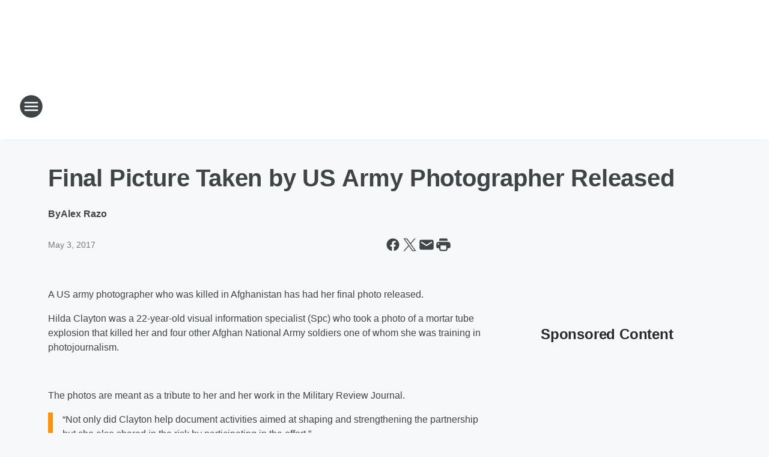

--- FILE ---
content_type: text/html; charset=utf-8
request_url: https://kfiam640.iheart.com/content/2017-05-03-final-picture-taken-by-us-army-photographer-released/
body_size: 104478
content:
<!DOCTYPE html>
        <html lang="en" dir="ltr">
            <head>
                <meta charset="UTF-8">
                <meta name="viewport" content="width=device-width, initial-scale=1.0">
                
                <style>:root{--color-white:#fff;--color-black:#000;--color-red:red;--color-brand-red:#c6002b;--color-brand-grey:#939697;--palette-red-600:#c6002b;--palette-red-500:#cd212e;--palette-red-400:#e22c3a;--palette-red-300:#f4747c;--palette-red-200:#f79096;--palette-red-100:#f4adb1;--palette-orange-600:#fb6825;--palette-orange-500:#fc833e;--palette-orange-400:#fc9e65;--palette-orange-300:#fdb990;--palette-orange-200:#fdd5bb;--palette-orange-100:#fef1e8;--palette-yellow-600:#fcba38;--palette-yellow-500:#fdc64c;--palette-yellow-400:#fdd36f;--palette-yellow-300:#fddf96;--palette-yellow-200:#feecbf;--palette-yellow-100:#fff8e9;--palette-green-600:#46815a;--palette-green-500:#62aa7b;--palette-green-400:#78d297;--palette-green-300:#8bdea7;--palette-green-200:#9ce2b4;--palette-green-100:#ace7c0;--palette-blue-600:#0055b7;--palette-blue-500:#509da7;--palette-blue-400:#60bac6;--palette-blue-300:#68c8d5;--palette-blue-200:#84dae5;--palette-blue-100:#a3e2eb;--palette-purple-600:#793cb7;--palette-purple-500:#8d5bcd;--palette-purple-400:#a071dc;--palette-purple-300:#a586e5;--palette-purple-200:#b895f2;--palette-purple-100:#c7a3f5;--palette-grey-600:#27292d;--palette-grey-600-rgb:39,41,45;--palette-grey-500:#3f4447;--palette-grey-500-rgb:63,68,71;--palette-grey-400:#717277;--palette-grey-400-rgb:113,114,119;--palette-grey-300:#a9afb2;--palette-grey-300-rgb:169,175,178;--palette-grey-250:#dadfe3;--palette-grey-250-rgb:218,223,227;--palette-grey-200:#e6eaed;--palette-grey-200-rgb:230,234,237;--palette-grey-150:#edf1f3;--palette-grey-150-rgb:237,241,243;--palette-grey-100:#f6f8f9;--palette-grey-100-rgb:246,248,249;--accent-color:var(--palette-grey-600);--station-accent-background:var(--palette-grey-600);--station-accent-background-overlay:var(--accent-color);--station-accent-foreground:var(--color-white);--station-font-family:"Segoe UI",Helvetica,Arial,sans-serif,"Apple Color Emoji","Segoe UI Emoji","Segoe UI Symbol";--body-bgcolor:var(--palette-grey-100);--body-font-family:var(--station-font-family);--body-font-size:1.6rem;--body-font-size-2:1.4rem;--body-text-color:var(--palette-grey-600);--secondary-text-color:var(--palette-grey-500);--caption-text-color:var(--palette-grey-400);--default-link-color:var(--palette-grey-600);--default-link-hover-color:var(--palette-grey-500);--station-link-color:var(--accent-color);--station-link-hover-color:var(--default-link-hover-color);--content-min-width:90rem;--content-max-width:128rem;--grid-vertical-spacing:3.2rem;--base-grid-gap:1.6rem;--region-row-gap:var(--grid-vertical-spacing);--grid-gutter-width:1.6rem;--front-matter-grid-column:2;--two-column-grid-template-columns:var(--grid-gutter-width) minmax(28.8rem,1fr) var(--grid-gutter-width);--full-width-grid-template-columns:1fr;--full-width-grid-block-template-columns:var(--grid-gutter-width) minmax(28.8rem,1fr) var(--grid-gutter-width);--site-theme-overlay-opacity:0.25;--site-theme-foreground-color:var(--palette-grey-500);--site-theme-foreground-hover-color:var(--palette-grey-400);--site-theme-background-color:var(--color-white);--text-highlight-background:var(--color-black);--text-highlight-foreground:var(--color-white);--alert-background-color:var(--palette-blue-600);--alert-foreground-color:var(--color-white);--browser-checker-bg-color:var(--palette-grey-400);--browser-checker-text-color:var(--color-black);--eyebrow-text-color:var(--palette-grey-600);--byline-text-color:var(--palette-grey-600);--button-background:var(--palette-grey-600);--button-foreground:var(--color-white);--button-border:none;--button-padding:1.5rem 2.4rem;--button-radius:99.9rem;--button-font-size:1.5rem;--button-font-weight:600;--button-line-height:2rem;--button-shadow:0 0.1rem 0.3rem rgba(0,0,0,.15);--button-hover-background:var(--palette-grey-500);--button-hover-foreground:var(--color-white);--button-hover-shadow:0 0.3rem 0.5rem rgba(0,0,0,.15);--button-hover-border:var(--button-border);--button-active-background:var(--button-background);--button-active-foreground:var(--button-foreground);--button-active-shadow:var(--button-shadow);--button-active-border:var(--button-border);--button-disabled-background:var(--palette-grey-250);--button-disabled-foreground:var(--palette-grey-300);--button-disabled-shadow:none;--button-disabled-border:var(--button-border);--button-secondary-background:transparent;--button-secondary-foreground:var(--palette-grey-600);--button-secondary-border:0.1rem solid var(--palette-grey-600);--button-secondary-hover-background:var(--palette-grey-150);--button-secondary-hover-foreground:var(--button-secondary-foreground);--button-secondary-hover-border:var(--button-secondary-border);--button-secondary-active-background:var(--palette-grey-600);--button-secondary-active-foreground:var(--color-white);--button-secondary-active-border:var(--button-secondary-border);--button-customized-foreground:var(--body-text-color);--button-customized-background:transparent;--button-customized-hover-foreground:var(--body-text-color);--button-customized-hover-background:transparent;--block-theme-foreground-color:var(--body-text-color);--block-theme-background-color:var(--palette-grey-200);--block-theme-background-overlay:transparent;--heading-vertical-margin:2.4rem;--card-heading-color:var(--palette-grey-600);--card-bg-color:var(--color-white);--card-text-primary-color:var(--palette-grey-600);--card-text-secondary-color:var(--palette-grey-500);--tabs-text-default-color:var(--palette-grey-500);--tabs-text-active-color:var(--palette-grey-600);--fader-bg-color:var(--palette-grey-200);--fader-width:3.2rem;--fader-gradient:linear-gradient(to right,rgba(var(--palette-grey-200-rgb),0) 0%,var(--palette-grey-200) 90%);--viewmore-text-color:var(--palette-grey-600);--heading-text-color:var(--body-text-color);--container-max-width:128rem;--container-horizontal-margin:1.6rem;--container-block-vertical-margin:1.6rem;--container-width:calc(100vw - var(--container-horizontal-margin)*2);--container-block-width:var(--container-width);--navigation-zindex:999;--playerbar-zindex:9;--legalnotice-zindex:10;--modal-zindex:1000;--heading-font-weight:900;--heading-margin-default:0;--heading-1-font-size:3.2rem;--heading-1-line-height:3.6rem;--heading-2-font-size:2.4rem;--heading-2-line-height:2.8rem;--heading-3-font-size:2.4rem;--heading-3-line-height:2.8rem;--heading-4-font-size:1.8rem;--heading-4-line-height:2.2rem;--heading-5-font-size:1.6rem;--heading-5-line-height:2rem;--heading-6-font-size:1.4rem;--heading-6-line-height:1.6rem;--elevation-1:0 0.1rem 0.3rem rgba(0,0,0,.15);--elevation-4:0 0.3rem 0.5rem rgba(0,0,0,.15);--elevation-6:0 0.5rem 0.8rem rgba(0,0,0,.15);--elevation-8:0 0.8rem 2.4rem rgba(0,0,0,.15);--elevation-up:0 -0.1rem 0.3rem -0.3rem #000;--elevation-down:0 0.1rem 0.3rem -0.3rem #000;--weather-icon-color:var(--color-white);--arrow-icon-color:var(--color-white);--icon-default-width:2.4rem;--icon-default-height:2.4rem;--icon-primary-color:var(--palette-grey-500);--icon-secondary-color:var(--color-white);--icon-primary-hover-color:var(--palette-grey-400);--icon-secondary-hover-color:var(--color-white);--search-input-foreground:var(--palette-grey-600);--search-input-background:transparent;--search-container-background:var(--color-white);--search-input-placeholder:var(--palette-grey-400);--template-grid-height:100%}@media screen and (min-width:768px){:root{--max-gutter:calc((100% - var(--container-max-width))/2);--grid-gutter-width:minmax(2rem,var(--max-gutter));--base-grid-gap:3.2rem;--two-column-grid-template-columns:var(--grid-gutter-width) minmax(32rem,60rem) minmax(32rem,38rem) var(--grid-gutter-width)}}@media screen and (min-width:1060px){:root{--grid-gutter-width:minmax(8rem,var(--max-gutter));--two-column-grid-template-columns:var(--grid-gutter-width) minmax(52rem,90rem) 38rem var(--grid-gutter-width);--full-width-grid-block-template-columns:var(--grid-gutter-width) minmax(90rem,1fr) var(--grid-gutter-width);--container-horizontal-margin:8rem;--container-block-vertical-margin:3.2rem;--heading-1-font-size:4rem;--heading-1-line-height:4.8rem;--heading-2-font-size:3.2rem;--heading-2-line-height:3.6rem}}body.theme-night{--site-theme-foreground-color:var(--palette-grey-100);--site-theme-foreground-hover-color:var(--palette-grey-300);--site-theme-background-color:var(--color-black);--alert-background-color:var(--color-white);--alert-foreground-color:var(--color-black);--search-input-foreground:var(--site-theme-foreground-color);--search-container-background:var(--site-theme-background-color);--search-input-placeholder:var(--site-theme-foreground-hover-color);--station-accent-background:var(--color-white);--station-accent-background-overlay:var(--accent-color);--station-accent-foreground:var(--color-black);--block-theme-background-color:var(--palette-grey-600);--block-theme-background-overlay:var(--accent-color);--block-theme-foreground-color:var(--color-white)}body.theme-night .themed-block{--tabs-text-default-color:var(--palette-grey-100);--tabs-text-active-color:var(--palette-grey-200);--card-text-primary-color:var(--block-theme-foreground-color);--card-text-secondary-color:var(--block-theme-foreground-color);--viewmore-text-color:var(--block-theme-foreground-color);--icon-primary-color:var(--block-theme-foreground-color);--heading-text-color:var(--block-theme-foreground-color);--default-link-color:var(--block-theme-foreground-color);--body-text-color:var(--block-theme-foreground-color);--fader-gradient:none;--eyebrow-text-color:var(--block-theme-foreground-color);--button-background:var(--color-white);--button-foreground:var(--palette-grey-600);--button-border:none;--button-hover-background:var(--palette-grey-100);--button-hover-foreground:var(--palette-grey-600);--button-active-background:var(--button-hover-background);--button-active-foreground:var(--button-hover-foreground);--button-disabled-background:var(--palette-grey-400);--button-disabled-foreground:var(--palette-grey-300);--button-secondary-background:transparent;--button-secondary-foreground:var(--color-white);--button-secondary-border:0.1rem solid var(--palette-grey-100);--button-secondary-hover-background:var(--palette-grey-100);--button-secondary-hover-foreground:var(--palette-grey-600);--button-secondary-hover-border:var(--button-secondary-border);--button-secondary-active-background:var(--color-white);--button-secondary-active-foreground:var(--palette-grey-600);--button-secondary-active-border:var(--button-secondary-border)}body.template-coast{--accent-color:var(--palette-grey-100);--body-bgcolor:var(--color-black);--body-text-color:var(--color-white);--card-heading-color:var(--color-white);--card-bg-color:transparent;--card-text-primary-color:var(--color-white);--card-text-secondary-color:var(--palette-grey-100);--heading-text-color:var(--body-text-color);--tabs-text-default-color:var(--color-white);--tabs-text-active-color:var(--palette-grey-100);--button-customized-foreground:var(--default-link-color);--button-customized-hover-foreground:var(--default-link-hover-color)}.card-title{font-size:var(--heading-4-font-size);font-weight:var(--heading-font-weight);line-height:var(--heading-4-line-height)}.alerts:not(:empty),.themed-block{background-color:var(--block-theme-background-color);max-width:none;position:relative}.theme-night .alerts:not(:empty)>*,.theme-night .themed-block>*{position:relative;z-index:1}.theme-night .alerts:not(:empty):before,.theme-night .themed-block:before{background-color:var(--block-theme-background-overlay);content:"";display:inline-flex;height:100%;left:0;opacity:var(--site-theme-overlay-opacity);position:absolute;top:0;width:100%;z-index:0}.subheading{color:var(--secondary-text-color)}.caption{color:var(--caption-text-color)}.scroll-blocker{background-color:rgba(0,0,0,.7);height:100vh;left:0;opacity:0;position:fixed;top:0;transition:visibility 0s ease-in-out,opacity .3s;visibility:hidden;width:100%;z-index:10}.no-content{display:none}.hidden{display:none!important}.search-button{background-color:transparent;border:none;cursor:pointer;line-height:0;margin:0;padding:0}.search-button svg .primary-path{fill:var(--icon-primary-color)}.search-button:active svg .primary-path,.search-button:hover svg .primary-path{fill:var(--icon-primary-hover-color)}.text-default{color:var(--palette-grey-500)}.text-headline{color:var(--palette-grey-600)}.text-caption{color:var(--palette-grey-400)}.text-on-dark{color:#fff}.text-on-light{color:var(--palette-grey-500)}.text-inactive{color:var(--palette-grey-300)}.text-link{color:var(--palette-red-400)}.bg-default{background-color:var(--palette-grey-100)}.bg-light{background-color:#fff}.bg-dark{background-color:var(--palette-grey-600)}.bg-inactive{background-color:var(--palette-grey-300)}.bg-selected{background-color:var(--palette-red-400)}.border-default{border-color:var(--palette-grey-300)}.border-neutral-light{border-color:var(--palette-grey-200)}.border-neutral-dark{border-color:var(--palette-grey-400)}.border-dark{border-color:var(--palette-grey-500)}.card{box-shadow:var(--elevation-1)}.card:hover{box-shadow:var(--elevation-4)}.menu{box-shadow:var(--elevation-6)}.dialog{box-shadow:var(--elevation-8)}.elevation-01,.navigation-bar{box-shadow:var(--elevation-1)}.elevation-01,.elevation-04{border-radius:.6rem}.elevation-04{box-shadow:var(--elevation-4)}.elevation-06{border-radius:.6rem;box-shadow:var(--elevation-6)}.elevation-08{border-radius:.6rem;box-shadow:var(--elevation-8)}.elevation-up{border-radius:.6rem;box-shadow:var(--elevation-up)}.img-responsive{height:auto;max-width:100%}.warning-text{background:var(--palette-yellow-300);border-radius:.6rem;box-shadow:0 .4rem .4rem rgba(0,0,0,.1);color:var(--palette-grey-600);display:flex;font-size:1.6rem;font-weight:400;gap:.8rem;padding:1.6rem;width:100%}.warning-text:before{content:url("data:image/svg+xml;utf8,<svg xmlns='http://www.w3.org/2000/svg' fill='brown'><path d='M11.777.465a.882.882 0 00-1.554 0L.122 18.605C-.224 19.225.208 20 .899 20H21.1c.691 0 1.123-.775.777-1.395L11.777.465zM11 12.5c-.55 0-1-.45-1-1v-4c0-.55.45-1 1-1s1 .45 1 1v4c0 .55-.45 1-1 1zm0 4a1 1 0 110-2 1 1 0 010 2z' /></svg>");display:block;height:2rem;width:2.2rem}.fader{position:relative}.fader:after{background:var(--fader-gradient);content:"";display:inline-block;height:100%;position:absolute;right:-.1rem;top:-.1rem;width:var(--fader-width)}.fader .fade{display:none}.alerts:not(:empty){margin-bottom:-.1rem;padding:2.4rem 0}hr.divider{background-color:var(--palette-grey-300);border:none;height:.1rem;margin:0}hr.dark{background:var(--palette-grey-400)}html{font-size:10px;margin:0;max-width:100vw;padding:0;width:100%}html *{box-sizing:border-box}@-moz-document url-prefix(){body{font-weight:lighter}}body{background-color:var(--body-bgcolor);color:var(--body-text-color);font-family:var(--body-font-family);font-size:var(--body-font-size);margin:0;overflow:hidden;overflow-anchor:none;padding:0;position:relative;width:100%}body.no-scroll{height:100vh;overflow:hidden}body.no-scroll .scroll-blocker{opacity:1;visibility:visible}a{color:var(--default-link-color)}a.next-page{height:.1rem;visibility:hidden}h1,h2,h3,h4,h5,h6{color:var(--heading-text-color);font-weight:var(--heading-font-weight);margin:var(--heading-margin-default)}h1,h2,h3,h4{letter-spacing:-.02rem}h1{font-size:var(--heading-1-font-size);line-height:var(--heading-1-line-height)}h2{font-size:var(--heading-2-font-size);line-height:var(--heading-2-line-height)}h3{font-size:var(--heading-3-font-size);line-height:var(--heading-3-line-height)}h4{font-size:var(--heading-4-font-size);line-height:var(--heading-4-line-height)}h5{font-size:var(--heading-5-font-size);line-height:var(--heading-5-line-height)}h6{font-size:var(--heading-6-font-size);line-height:var(--heading-6-line-height)}figure{margin:0 auto}[type=email],[type=number],[type=password],input[type=text]{background:#fff;border:.1rem solid #717277;border-radius:.6rem}.tabbed-item:focus{background-color:#ff0!important;outline:.2rem dashed red!important}button{font-family:var(--body-font-family)}svg .primary-path{fill:var(--icon-primary-color)}svg .secondary-path{fill:var(--icon-secondary-color)}::selection{background-color:var(--text-highlight-background);color:var(--text-highlight-foreground)}@media print{@page{size:A4 portrait;margin:1cm}::-webkit-scrollbar{display:none}body{background:#fff!important;color:#000;font:13pt Georgia,Times New Roman,Times,serif;line-height:1.3;margin:0}#app{display:block;height:100%;width:auto}h1{font-size:24pt}h2,h3,h4{font-size:14pt;margin-top:2.5rem}h1,h2,h3,h4,h5,h6{page-break-after:avoid}a,blockquote,h1,h2,h3,h4,h5,h6,img,p{page-break-inside:avoid}img{page-break-after:avoid}pre,table{page-break-inside:avoid}a,a:link,a:visited{background:transparent;color:#520;font-weight:700;text-align:left;text-decoration:underline}a[href^="#"]{font-weight:400;text-decoration:none}a:after>img,article a[href^="#"]:after{content:""}address,blockquote,dd,dt,li,p{font-size:100%}ol,ul{list-style:square;margin-bottom:20pt;margin-left:18pt}li{line-height:1.6em}.component-site-header{display:block;position:relative}.component-site-header .main-header-items{display:block;width:100%}iframe{height:0!important;line-height:0pt!important;overflow:hidden!important;white-space:nowrap;width:0!important}.component-ad-unit,.component-pushdown,.component-recommendation,.component-social-network-icons,.footer-national-links,.lower-footer-national-links,.nav-toggler,.search-user-container,.share-icons,iframe,nav{display:none}}.component-app{background-color:pink;display:flex;flex-direction:column}.template-grid{display:grid;grid-template-areas:"router-outlet" "player-bar";grid-template-columns:1fr;grid-template-rows:1fr auto;height:100vh;height:var(--template-grid-height);overflow:hidden}.template-grid>.component-routes{grid-area:router-outlet;overflow:auto}.template-grid>.ihr-player-bar{grid-area:player-bar}
/*# sourceMappingURL=local-critical-style.5a54a2ee878d2c1e77ca.css.map*/</style>
                <link rel="preconnect" href="https://static.inferno.iheart.com" data-reactroot=""/><link rel="preconnect" href="https://i.iheart.com" data-reactroot=""/><link rel="preconnect" href="https://webapi.radioedit.iheart.com" data-reactroot=""/><link rel="preconnect" href="https://us.api.iheart.com" data-reactroot=""/><link rel="preconnect" href="https://https://cdn.cookielaw.org" data-reactroot=""/><link rel="preconnect" href="https://www.iheart.com" data-reactroot=""/><link rel="dns-prefetch" href="https://static.inferno.iheart.com" data-reactroot=""/><link rel="preload" href="https://cdn.cookielaw.org/consent/7d044e9d-e966-4b73-b448-a29d06f71027/otSDKStub.js" as="script" data-reactroot=""/><link rel="preload" href="https://cdn.cookielaw.org/opt-out/otCCPAiab.js" as="script" data-reactroot=""/>
                
                <link data-chunk="bundle" rel="stylesheet" href="https://static.inferno.iheart.com/inferno/styles/bundle.ae0ba735483751a796dd.css">
<link data-chunk="local" rel="stylesheet" href="https://static.inferno.iheart.com/inferno/styles/local.bc06f128f534d4a5d747.css">
<link data-chunk="FrontMatter-component" rel="stylesheet" href="https://static.inferno.iheart.com/inferno/styles/FrontMatter-component.2085be03ea772e448ffc.css">
<link data-chunk="Heading-component" rel="stylesheet" href="https://static.inferno.iheart.com/inferno/styles/Heading-component.d79a5c95e6ef67a97bca.css">
<link data-chunk="HtmlEmbedLegacy-component" rel="stylesheet" href="https://static.inferno.iheart.com/inferno/styles/HtmlEmbedLegacy-component.b4b15f07245686764032.css">
<link data-chunk="core-page-blocks-recommendation-Recommendation-component" rel="stylesheet" href="https://static.inferno.iheart.com/inferno/styles/core-page-blocks-recommendation-Recommendation-component.2fbf0f823711108d2479.css">
<link data-chunk="core-page-blocks-datasource-DatasourceLoader-component" rel="stylesheet" href="https://static.inferno.iheart.com/inferno/styles/core-page-blocks-datasource-DatasourceLoader-component.ed118ca85e0cefc658b6.css">
                <style data-reactroot="">:root {
        --station-font-family: "Roboto","Segoe UI",Helvetica,Arial,sans-serif,"Apple Color Emoji","Segoe UI Emoji","Segoe UI Symbol";
        --gradient-start: hsl(34,100%,38.6%);
        --gradient-stop: hsl(34,100%,32.6%);
        
                --accent-color: #ff9208;
            
        
             --darkFooterColor: hsl(34,100%,36.6%);
             
        --premiere-footer-dark-color:var(--darkFooterColor);
    }</style>
                
                <title data-rh="true">Final Picture Taken by US Army Photographer Released | KFI AM 640</title>
                <link data-rh="true" rel="shortcut icon" type="" title="" href="https://i.iheart.com/v3/re/assets.brands/690a88896eecce6af2355242?ops=gravity(%22center%22),contain(32,32),quality(65)"/><link data-rh="true" rel="apple-touch-icon" type="" title="" href="https://i.iheart.com/v3/re/assets.brands/690a88896eecce6af2355242?ops=new(),flood(%22white%22),swap(),merge(%22over%22),gravity(%22center%22),contain(167,167),quality(80),format(%22png%22)"/><link data-rh="true" rel="image_src" type="" title="" href="https://i.iheart.com/v3/re/new_assets/5909e9d5ccf8cb80def79226?ops=gravity(%22north%22),fit(1200,675),quality(65)"/><link data-rh="true" rel="canonical" type="" title="" href="https://kfiam640.iheart.com/content/2017-05-03-final-picture-taken-by-us-army-photographer-released/"/>
                <meta data-rh="true" property="og:locale" content="en_us"/><meta data-rh="true" name="msapplication-TileColor" content="#fff"/><meta data-rh="true" name="msvalidate.01" content="E98E323249F89ACF6294F958692E230B"/><meta data-rh="true" name="format-detection" content="telephone=no"/><meta data-rh="true" name="theme-color" content="#ff9208"/><meta data-rh="true" property="og:title" content="Final Picture Taken by US Army Photographer Released | KFI AM 640"/><meta data-rh="true" property="twitter:title" content="Final Picture Taken by US Army Photographer Released | KFI AM 640"/><meta data-rh="true" itemprop="name" content="Final Picture Taken by US Army Photographer Released | KFI AM 640"/><meta data-rh="true" name="description" content="US Army Visual Information Specialist Hilda Clayton&#x27;s final photo has been released."/><meta data-rh="true" property="og:description" content="US Army Visual Information Specialist Hilda Clayton&#x27;s final photo has been released."/><meta data-rh="true" property="twitter:description" content="US Army Visual Information Specialist Hilda Clayton&#x27;s final photo has been released."/><meta data-rh="true" itemprop="description" content="US Army Visual Information Specialist Hilda Clayton&#x27;s final photo has been released."/><meta data-rh="true" name="keywords" content="KFI, 640, AM, stay connected, stimulating, talk, news, Los Angeles, LA, Orange County, OC, Handel, Bill Handel, Gary Hoffmann, John and Ken, John &amp; Ken, Conway, Tim Conway, talk radio, breaking news, Gary and Shannon, Gary &amp; Shannon, los angeles talk radio, los angeles radio, radio, newstalk, radio station, broadcasting, media, john kobylt, wild fire, la fires, palisades fire, Eaton Fire, mo kelly, santa ana winds"/><meta data-rh="true" property="og:url" content="https://kfiam640.iheart.com/content/2017-05-03-final-picture-taken-by-us-army-photographer-released/"/><meta data-rh="true" property="twitter:url" content="https://kfiam640.iheart.com/content/2017-05-03-final-picture-taken-by-us-army-photographer-released/"/><meta data-rh="true" itemprop="url" content="https://kfiam640.iheart.com/content/2017-05-03-final-picture-taken-by-us-army-photographer-released/"/><meta data-rh="true" name="thumbnail" content="https://i.iheart.com/v3/re/new_assets/5909e9d5ccf8cb80def79226?ops=gravity(%22north%22),fit(1200,675),quality(65)"/><meta data-rh="true" property="og:image" content="https://i.iheart.com/v3/re/new_assets/5909e9d5ccf8cb80def79226?ops=gravity(%22north%22),fit(1200,675),quality(65)"/><meta data-rh="true" property="og:image:width" content="1200"/><meta data-rh="true" property="og:image:height" content="675"/><meta data-rh="true" property="twitter:image" content="https://i.iheart.com/v3/re/new_assets/5909e9d5ccf8cb80def79226?ops=gravity(%22north%22),fit(1200,675),quality(65)"/><meta data-rh="true" itemprop="image" content="https://i.iheart.com/v3/re/new_assets/5909e9d5ccf8cb80def79226?ops=gravity(%22north%22),fit(1200,675),quality(65)"/><meta data-rh="true" name="msapplication-TileImage" content="https://i.iheart.com/v3/re/new_assets/5909e9d5ccf8cb80def79226?ops=gravity(%22north%22),fit(1200,675),quality(65)"/><meta data-rh="true" property="twitter:card" content="summary_large_image"/><meta data-rh="true" property="twitter:site" content="@KFIAM640"/><meta data-rh="true" property="twitter:creator" content="@KFIAM640"/><meta data-rh="true" property="twitter:domain" content="kfiam640.iheart.com"/><meta data-rh="true" property="og:site_name" content="KFI AM 640"/><meta data-rh="true" name="application-name" content="KFI AM 640"/><meta data-rh="true" property="fb:app_id" content="122424701167276"/><meta data-rh="true" property="fb:pages" content="89701819062"/><meta data-rh="true" name="google-site-verification" content="p2FWrUKxtwBmQgHV4CjD80oKdZZBjmMNByoWvZMsYso"/><meta data-rh="true" property="twitter:tile:image:alt" content="US Army Visual Information Specialist Hilda Clayton&#x27;s final photo has been released."/><meta data-rh="true" property="twitter::tile:image" content="https://i.iheart.com/v3/re/new_assets/5909e9d5ccf8cb80def79226?ops=gravity(%22north%22),fit(1200,675),quality(65)"/><meta data-rh="true" property="og:type" content="article"/><meta data-rh="true" property="twitter:tile:template:testing" content="1"/><meta data-rh="true" name="robots" content="max-image-preview:large"/>
                
            </head>
            <body class="theme-light template-default">
                <div id="app"><div class="component-template template-grid" data-reactroot=""><div class="component-routes"><div class="component-pushdown"><div tabindex="-1" class="component-ad-unit lazy-load" data-position="3330" data-split="50" id="dfp-ad-3330-ad:top-leaderboard"></div></div><header class="component-site-header"><section class="main-header-items"><button aria-label="Open Site Navigation" class="nav-toggler" tabindex="0"><svg tabindex="-1" focusable="false" class="svg-icon icon-hamburger" width="32px" height="32px" viewBox="0 0 32 32" fill="none" xmlns="http://www.w3.org/2000/svg"><circle cx="16" cy="16" r="15" fill="none" stroke="none" stroke-width="2"></circle><path fill-rule="evenodd" clip-rule="evenodd" tabindex="-1" class="primary-path" fill="none" d="M7 22h18v-2H7v2zm0-5h18v-2H7v2zm0-7v2h18v-2H7z"></path></svg></button><nav class="" tabindex="-1" aria-hidden="true" aria-label="Primary Site Navigation" id="component-site-nav"><header class="navbar-header"><figure class="component-station-logo"><a aria-label="Station Link" tabindex="0" href="/"><img src="https://i.iheart.com/v3/re/assets.brands/690a88896eecce6af2355242?ops=gravity(%22center%22),contain(180,60)&amp;quality=80" data-src="https://i.iheart.com/v3/re/assets.brands/690a88896eecce6af2355242?ops=gravity(%22center%22),contain(180,60)&amp;quality=80" data-srcset="https://i.iheart.com/v3/re/assets.brands/690a88896eecce6af2355242?ops=gravity(%22center%22),contain(180,60)&amp;quality=80 1x,https://i.iheart.com/v3/re/assets.brands/690a88896eecce6af2355242?ops=gravity(%22center%22),contain(360,120)&amp;quality=80 2x" sizes="" alt="KFI AM 640 - More Stimulating Talk" class="lazyload" srcSet="https://i.iheart.com/v3/re/assets.brands/690a88896eecce6af2355242?ops=gravity(%22center%22),contain(180,60)&amp;quality=80 1x,https://i.iheart.com/v3/re/assets.brands/690a88896eecce6af2355242?ops=gravity(%22center%22),contain(360,120)&amp;quality=80 2x" width="180" height="60"/></a></figure><button class="CloseButton-module_close_4S+oa undefined" aria-label="Close Site Navigation" tabindex="0"><svg class="svg-icon icon-close" focusable="false" tabindex="-1" aria-hidden="true" width="24" height="24" viewBox="0 0 24 24" fill="none" xmlns="http://www.w3.org/2000/svg"><path aria-hidden="true" focusable="false" tabindex="-1" class="primary-path" d="M18.3 5.70997C17.91 5.31997 17.28 5.31997 16.89 5.70997L12 10.59L7.10997 5.69997C6.71997 5.30997 6.08997 5.30997 5.69997 5.69997C5.30997 6.08997 5.30997 6.71997 5.69997 7.10997L10.59 12L5.69997 16.89C5.30997 17.28 5.30997 17.91 5.69997 18.3C6.08997 18.69 6.71997 18.69 7.10997 18.3L12 13.41L16.89 18.3C17.28 18.69 17.91 18.69 18.3 18.3C18.69 17.91 18.69 17.28 18.3 16.89L13.41 12L18.3 7.10997C18.68 6.72997 18.68 6.08997 18.3 5.70997Z" fill="#3F4447"></path></svg></button></header><hr class="divider"/><section class="nav-inner-wrapper"><ul style="max-height:calc(100vh - 100px)" class="menu-container main-nav"><li class="menu-top-label"><button aria-label="Listen" class="button-text" tabindex="0"><span class="menu-label">Listen</span></button></li><li data-testid="menu-top-label" class="menu-top-label menu-toggler"><button aria-label="Toggle Menu for On-Air" class="button-text" tabindex="0"><span class="menu-label">On-Air</span><svg tabindex="-1" focusable="false" class="svg-icon icon-expand" width="24" height="24" viewBox="0 0 24 24" fill="none" xmlns="http://www.w3.org/2000/svg"><path class="primary-path" tabindex="-1" d="M15.88 9.29006L12 13.1701L8.11998 9.29006C7.72998 8.90006 7.09998 8.90006 6.70998 9.29006C6.31998 9.68006 6.31998 10.3101 6.70998 10.7001L11.3 15.2901C11.69 15.6801 12.32 15.6801 12.71 15.2901L17.3 10.7001C17.69 10.3101 17.69 9.68006 17.3 9.29006C16.91 8.91006 16.27 8.90006 15.88 9.29006Z"></path></svg></button><ul class="submenu-container" aria-hidden="true"><li><a aria-label="Weekdays" tabindex="0" href="/schedule/">Weekdays</a></li><li><a aria-label="- Wake Up Call" tabindex="0" href="/featured/wake-up-call/">- Wake Up Call</a></li><li><a aria-label="- Bill Handel" tabindex="0" href="/featured/bill-handel/">- Bill Handel</a></li><li><a aria-label="- Gary and Shannon" tabindex="0" href="/featured/gary-and-shannon/">- Gary and Shannon</a></li><li><a aria-label="- John Kobylt Show" tabindex="0" href="/featured/the-john-kobylt-show/">- John Kobylt Show</a></li><li><a aria-label="- Tim Conway Jr" tabindex="0" href="/featured/tim-conway-jr/">- Tim Conway Jr</a></li><li><a aria-label="- Coast to Coast AM with George Noory" tabindex="0" href="/featured/coast-to-coast-am/">- Coast to Coast AM with George Noory</a></li><li><a aria-label="Weekends" tabindex="0" href="/schedule/">Weekends</a></li><li><a href="https://www.iheart.com/podcast/handel-on-the-law-19473016/" target="_self" aria-label="- Handel on the Law">- Handel on the Law</a></li><li><a aria-label="- Home with Dean Sharp" tabindex="0" href="/featured/home-with-dean-sharp/">- Home with Dean Sharp</a></li><li><a href="https://www.premierenetworks.com/shows/rich-tech" target="_blank" rel="noopener" aria-label="- Rich On Tech ">- Rich On Tech </a></li><li><a aria-label="- Fork Report" tabindex="0" href="/featured/fork-report/">- Fork Report</a></li><li><a aria-label="- Michael Monks Reports" tabindex="0" href="/featured/michael-monks-reports/">- Michael Monks Reports</a></li><li><a aria-label="- Dr. Wendy Walsh" tabindex="0" href="/featured/dr-wendy-walsh/">- Dr. Wendy Walsh</a></li><li><a aria-label="- Andy Riesmeyer" tabindex="0" href="/featured/andy-riesmeyer/">- Andy Riesmeyer</a></li><li><a aria-label="- How To Money" tabindex="0" href="/featured/how-to-money/">- How To Money</a></li><li><a aria-label="- The Jesus Christ Show" tabindex="0" href="/featured/jesus-christ/">- The Jesus Christ Show</a></li><li><a aria-label="- The Crest Report" tabindex="0" href="/featured/the-crest-report-on-kfi-am/">- The Crest Report</a></li></ul></li><li data-testid="menu-top-label" class="menu-top-label menu-toggler"><button aria-label="Toggle Menu for News" class="button-text" tabindex="0"><span class="menu-label">News</span><svg tabindex="-1" focusable="false" class="svg-icon icon-expand" width="24" height="24" viewBox="0 0 24 24" fill="none" xmlns="http://www.w3.org/2000/svg"><path class="primary-path" tabindex="-1" d="M15.88 9.29006L12 13.1701L8.11998 9.29006C7.72998 8.90006 7.09998 8.90006 6.70998 9.29006C6.31998 9.68006 6.31998 10.3101 6.70998 10.7001L11.3 15.2901C11.69 15.6801 12.32 15.6801 12.71 15.2901L17.3 10.7001C17.69 10.3101 17.69 9.68006 17.3 9.29006C16.91 8.91006 16.27 8.90006 15.88 9.29006Z"></path></svg></button><ul class="submenu-container" aria-hidden="true"><li><a aria-label="Local News" tabindex="0" href="/featured/la-local-news/">Local News</a></li><li><a aria-label="National News" tabindex="0" href="/topic/national-news/">National News</a></li><li><a aria-label="Sports News" tabindex="0" href="/featured/la-sports-news/">Sports News</a></li><li><a aria-label="Politics" tabindex="0" href="/featured/political-junkie/">Politics</a></li><li><a aria-label="Weird News" tabindex="0" href="/topic/weird-news/">Weird News</a></li><li><a aria-label="Entertain Me! with Heather Brooker" tabindex="0" href="/featured/heather-brooker/">Entertain Me! with Heather Brooker</a></li><li><a href="https://kfiam640.iheart.com/topic/local-news$%3csuffix%3e" target="_self" aria-label="iHeartSoCal">iHeartSoCal</a></li><li><a aria-label="iHeart Wellness: SoCal" tabindex="0" href="/featured/iheart-wellness-socal/">iHeart Wellness: SoCal</a></li><li><a aria-label="CEOs You Should Know" tabindex="0" href="/featured/ceos-you-should-know-la/">CEOs You Should Know</a></li></ul></li><li data-testid="menu-top-label" class="menu-top-label menu-toggler"><button aria-label="Toggle Menu for Podcasts" class="button-text" tabindex="0"><span class="menu-label">Podcasts</span><svg tabindex="-1" focusable="false" class="svg-icon icon-expand" width="24" height="24" viewBox="0 0 24 24" fill="none" xmlns="http://www.w3.org/2000/svg"><path class="primary-path" tabindex="-1" d="M15.88 9.29006L12 13.1701L8.11998 9.29006C7.72998 8.90006 7.09998 8.90006 6.70998 9.29006C6.31998 9.68006 6.31998 10.3101 6.70998 10.7001L11.3 15.2901C11.69 15.6801 12.32 15.6801 12.71 15.2901L17.3 10.7001C17.69 10.3101 17.69 9.68006 17.3 9.29006C16.91 8.91006 16.27 8.90006 15.88 9.29006Z"></path></svg></button><ul class="submenu-container" aria-hidden="true"><li><a aria-label="Get the iHeartRadio App!" tabindex="0" href="/apps/">Get the iHeartRadio App!</a></li><li><a href="https://www.iheart.com/podcast/139-wake-up-call-28067752/" target="_blank" rel="noopener" aria-label="- Wake Up Call">- Wake Up Call</a></li><li><a href="https://www.iheart.com/podcast/139-The-Bill-Handel-Show-25012129/" target="_blank" rel="noopener" aria-label="- Bill Handel Show">- Bill Handel Show</a></li><li><a href="https://www.iheart.com/podcast/139-Gary-and-Shannon-27401728/" target="_blank" rel="noopener" aria-label="- Gary and Shannon">- Gary and Shannon</a></li><li><a href="https://www.iheart.com/podcast/John-and-Ken-On-Demand-20635765/" target="_blank" rel="noopener" aria-label="- John Kobylt Show">- John Kobylt Show</a></li><li><a href="https://www.iheart.com/podcast/Conway-On-Demand-20635767/" target="_blank" rel="noopener" aria-label="- Tim Conway Jr.">- Tim Conway Jr.</a></li><li><a href="https://www.iheart.com/podcast/kfis-featured-segments-28319069/" target="_blank" rel="noopener" aria-label="- KFI&#x27;s Featured Segments!">- KFI&#x27;s Featured Segments!</a></li><li><a href="https://www.iheart.com/podcast/Handel-On-The-Law-19473016/" target="_blank" rel="noopener" aria-label="- Handel on the Law">- Handel on the Law</a></li><li><a href="https://www.iheart.com/podcast/256-rich-on-tech-43096746/" target="_blank" rel="noopener" aria-label="- Rich On Tech ">- Rich On Tech </a></li><li><a href="https://www.iheart.com/podcast/FORK-REPORT-ON-DEMAND-20635802/" target="_blank" rel="noopener" aria-label="- Fork Report">- Fork Report</a></li><li><a href="https://www.iheart.com/podcast/The-Jesus-Christ-Show-20414600/" target="_blank" rel="noopener" aria-label="- Jesus Christ Show">- Jesus Christ Show</a></li><li><a href="https://www.iheart.com/podcast/139-Home-with-Dean-Sharp-28067790/" target="_blank" rel="noopener" aria-label="- Home with Dean Sharp">- Home with Dean Sharp</a></li><li><a href="https://www.iheart.com/podcast/139-Dr-Wendy-Walsh-27538440/" target="_blank" rel="noopener" aria-label="- Dr. Wendy Walsh">- Dr. Wendy Walsh</a></li><li><a href="https://www.iheart.com/podcast/53-michael-monks-reports-270973625/" target="_blank" rel="noopener" aria-label="- Michael Monks Reports">- Michael Monks Reports</a></li><li><a href="https://www.iheart.com/podcast/1248-the-andy-riesmeyer-show-317407136/" target="_blank" rel="noopener" aria-label="- The Andy Riesmeyer Show Podcast">- The Andy Riesmeyer Show Podcast</a></li><li><a href="https://www.iheart.com/podcast/53-entertain-me-with-heather-b-275178444/" target="_blank" rel="noopener" aria-label="- Entertain Me! with Heather Brooker">- Entertain Me! with Heather Brooker</a></li><li><a href="https://iheart.com/podcast/107120668" target="_blank" rel="noopener" aria-label="- How To Money With Joel Largsgaard">- How To Money With Joel Largsgaard</a></li></ul></li><li data-testid="menu-top-label" class="menu-top-label menu-toggler"><button aria-label="Toggle Menu for Squadcasts &amp; Features" class="button-text" tabindex="0"><span class="menu-label">Squadcasts &amp; Features</span><svg tabindex="-1" focusable="false" class="svg-icon icon-expand" width="24" height="24" viewBox="0 0 24 24" fill="none" xmlns="http://www.w3.org/2000/svg"><path class="primary-path" tabindex="-1" d="M15.88 9.29006L12 13.1701L8.11998 9.29006C7.72998 8.90006 7.09998 8.90006 6.70998 9.29006C6.31998 9.68006 6.31998 10.3101 6.70998 10.7001L11.3 15.2901C11.69 15.6801 12.32 15.6801 12.71 15.2901L17.3 10.7001C17.69 10.3101 17.69 9.68006 17.3 9.29006C16.91 8.91006 16.27 8.90006 15.88 9.29006Z"></path></svg></button><ul class="submenu-container" aria-hidden="true"><li><a href="https://www.iheart.com/podcast/5-coronavirus-fact-vs-fiction-58674624/" target="_self" aria-label="- Coronavirus: Fact vs Fiction">- Coronavirus: Fact vs Fiction</a></li><li><a href="https://www.iheart.com/podcast/The-EDGE-with-Mark-Thompson-27228826/" target="_self" aria-label="- The Edge with Mark Thompson">- The Edge with Mark Thompson</a></li><li><a aria-label="FEATURES" tabindex="0" href="/schedule/">FEATURES</a></li><li><a aria-label="- Sign up for the Stimuletter!" tabindex="0" href="/newsletter/">- Sign up for the Stimuletter!</a></li><li><a aria-label="- Weather" tabindex="0" href="/weather/">- Weather</a></li><li><a aria-label="- Calendar" tabindex="0" href="/calendar/">- Calendar</a></li><li><a aria-label="- Traffic" tabindex="0" href="/traffic/">- Traffic</a></li><li><a aria-label="-Helpful Honda Music Lounge" tabindex="0" href="/featured/helpful-honda-music-lounge/">-Helpful Honda Music Lounge</a></li></ul></li><li data-testid="menu-top-label" class="menu-top-label menu-toggler"><button aria-label="Toggle Menu for Connect" class="button-text" tabindex="0"><span class="menu-label">Connect</span><svg tabindex="-1" focusable="false" class="svg-icon icon-expand" width="24" height="24" viewBox="0 0 24 24" fill="none" xmlns="http://www.w3.org/2000/svg"><path class="primary-path" tabindex="-1" d="M15.88 9.29006L12 13.1701L8.11998 9.29006C7.72998 8.90006 7.09998 8.90006 6.70998 9.29006C6.31998 9.68006 6.31998 10.3101 6.70998 10.7001L11.3 15.2901C11.69 15.6801 12.32 15.6801 12.71 15.2901L17.3 10.7001C17.69 10.3101 17.69 9.68006 17.3 9.29006C16.91 8.91006 16.27 8.90006 15.88 9.29006Z"></path></svg></button><ul class="submenu-container" aria-hidden="true"><li><a href="https://www.iheart.com/live/177/?autoplay=true" target="_blank" rel="noopener" aria-label="iHeartRadio">iHeartRadio</a></li><li><a href="http://instagram.com/kfiam640" target="_blank" rel="noopener" aria-label="Instagram">Instagram</a></li><li><a href="https://www.facebook.com/kfiam640" target="_blank" rel="noopener" aria-label="Facebook">Facebook</a></li><li><a href="https://www.tiktok.com/@kfi640" target="_blank" rel="noopener" aria-label="Tik Tok">Tik Tok</a></li><li><a href="https://twitter.com/KFIAM640" target="_blank" rel="noopener" aria-label="Twitter">Twitter</a></li><li><a aria-label="Contact" tabindex="0" href="/contact/">Contact</a></li></ul></li><li class="menu-top-label menu-toggler"><button aria-label="Toggle Menu for Contests &amp; Promotions" class="button-text" tabindex="0"><span class="menu-label">Contests &amp; Promotions</span><svg tabindex="-1" focusable="false" class="svg-icon icon-expand" width="24" height="24" viewBox="0 0 24 24" fill="none" xmlns="http://www.w3.org/2000/svg"><path class="primary-path" tabindex="-1" d="M15.88 9.29006L12 13.1701L8.11998 9.29006C7.72998 8.90006 7.09998 8.90006 6.70998 9.29006C6.31998 9.68006 6.31998 10.3101 6.70998 10.7001L11.3 15.2901C11.69 15.6801 12.32 15.6801 12.71 15.2901L17.3 10.7001C17.69 10.3101 17.69 9.68006 17.3 9.29006C16.91 8.91006 16.27 8.90006 15.88 9.29006Z"></path></svg></button><ul class="submenu-container" aria-hidden="true"><li><a href="https://www.donorschoose.org/iheartradio" target="_blank" rel="noopener" aria-label="Give Your Favorite Teacher A Chance To Win $5,000 In Classroom Supplies!">Give Your Favorite Teacher A Chance To Win $5,000 In Classroom Supplies!</a></li><li><a href="https://www.iheartradiobroadway.com/featured/iheart-amda/" target="_blank" rel="noopener" aria-label="Win A Full-Tuition Scholarship To AMDA College Of The Performing Arts!">Win A Full-Tuition Scholarship To AMDA College Of The Performing Arts!</a></li><li><a aria-label="Listen to Win $1,000" tabindex="0" href="/promotions/listen-to-win-1000-1843535/">Listen to Win $1,000</a></li><li><a aria-label="Enter to Win a Pair of 3-Day Captain&#x27;s Passes to iHeartRadio Presents: Beachlife Festival at Redondo Beach! (5/1-5/3)" tabindex="0" href="/promotions/enter-to-win-a-pair-of-1848468/">Enter to Win a Pair of 3-Day Captain&#x27;s Passes to iHeartRadio Presents: Beachlife Festival at Redondo Beach! (5/1-5/3)</a></li><li><a aria-label="All Contests &amp; Promotions" tabindex="0" href="/promotions/">All Contests &amp; Promotions</a></li><li><a aria-label="Contest Rules" tabindex="0" href="/rules/">Contest Rules</a></li></ul></li><li class="menu-top-label"><a tabindex="0" href="/contact/">Contact</a></li><li class="menu-top-label"><a tabindex="0" href="/newsletter/">Newsletter</a></li><li class="menu-top-label"><a tabindex="0" href="/advertise/">Advertise on KFI AM 640</a></li><li class="menu-top-label"><a href="tel:1-844-844-iHeart">1-844-844-iHeart</a></li><ul class="component-social-icons"><li class="icon-container"><a href="//www.facebook.com/kfiam640" aria-label="Visit us on facebook" target="_blank" rel="noopener"><svg tabindex="-1" focusable="false" class="svg-icon icon-facebook" width="24" height="24" viewBox="0 0 24 24" xmlns="http://www.w3.org/2000/svg" fill="none"><path class="primary-path" tabindex="-1" d="M21 12C21 7.02891 16.9711 3 12 3C7.02891 3 3 7.02891 3 12C3 16.493 6.29062 20.216 10.5938 20.891V14.6016H8.30859V12H10.5938V10.0172C10.5938 7.76191 11.9367 6.51562 13.9934 6.51562C14.9777 6.51562 16.0078 6.69141 16.0078 6.69141V8.90625H14.8723C13.7543 8.90625 13.4062 9.60059 13.4062 10.3125V12H15.9023L15.5033 14.6016H13.4062V20.891C17.7094 20.216 21 16.493 21 12Z" fill="#27292D"></path><path class="secondary-path" tabindex="-1" d="M15.5033 14.6016L15.9023 12H13.4062V10.3125C13.4062 9.60059 13.7543 8.90625 14.8723 8.90625H16.0078V6.69141C16.0078 6.69141 14.9777 6.51562 13.9934 6.51562C11.9367 6.51562 10.5938 7.76191 10.5938 10.0172V12H8.30859V14.6016H10.5938V20.891C11.0525 20.9631 11.5219 21 12 21C12.4781 21 12.9475 20.9631 13.4062 20.891V14.6016H15.5033Z" fill="white"></path></svg></a></li><li class="icon-container"><a href="//www.x.com/KFIAM640" aria-label="Visit us on X" target="_blank" rel="noopener"><svg tabindex="-1" focusable="false" class="svg-icon icon-twitter" xmlns="http://www.w3.org/2000/svg" width="24" height="24" viewBox="0 0 24 24" fill="none"><path class="primary-path" d="M13.7124 10.6218L20.4133 3H18.8254L13.0071 9.61788L8.35992 3H3L10.0274 13.0074L3 21H4.58799L10.7324 14.0113L15.6401 21H21L13.7124 10.6218ZM11.5375 13.0956L10.8255 12.0991L5.16017 4.16971H7.59922L12.1712 10.5689L12.8832 11.5655L18.8262 19.8835H16.3871L11.5375 13.0956Z" fill="#27292D"></path></svg></a></li><li class="icon-container"><a href="//www.youtube.com/KFIAM640Online" aria-label="Visit us on youtube" target="_blank" rel="noopener"><svg tabindex="-1" focusable="false" class="svg-icon icon-youtube" width="24" height="24" viewBox="0 0 24 24" fill="none" xmlns="http://www.w3.org/2000/svg"><path tabindex="-1" class="primary-path" fill-rule="evenodd" clip-rule="evenodd" d="M20.9991 4.48941C21.9843 4.75294 22.761 5.52471 23.0263 6.50353C23.5188 8.29176 23.4999 12.0188 23.4999 12.0188C23.4999 12.0188 23.4999 15.7271 23.0263 17.5153C22.761 18.4941 21.9843 19.2659 20.9991 19.5294C19.1993 20 12 20 12 20C12 20 4.81959 20 3.00081 19.5106C2.01564 19.2471 1.23888 18.4753 0.973639 17.4965C0.5 15.7271 0.5 12 0.5 12C0.5 12 0.5 8.29176 0.973639 6.50353C1.23888 5.52471 2.03459 4.73412 3.00081 4.47059C4.80064 4 12 4 12 4C12 4 19.1993 4 20.9991 4.48941ZM15.6944 12L9.70756 15.4259V8.57412L15.6944 12Z" fill="#27292D"></path></svg></a></li><li class="icon-container"><a href="//www.instagram.com/KFIAM640" aria-label="Visit us on instagram" target="_blank" rel="noopener"><svg tabindex="-1" focusable="false" class="svg-icon icon-instagram" width="24" height="24" viewBox="0 0 24 24" fill="none" xmlns="http://www.w3.org/2000/svg"><path class="primary-path" tabindex="-1" fill-rule="evenodd" clip-rule="evenodd" d="M12.0001 7.37836C11.086 7.37836 10.1924 7.64941 9.43242 8.15724C8.6724 8.66508 8.08003 9.38688 7.73023 10.2314C7.38043 11.0759 7.28891 12.0051 7.46723 12.9016C7.64556 13.7981 8.08573 14.6216 8.73208 15.268C9.37842 15.9143 10.2019 16.3545 11.0984 16.5328C11.9949 16.7112 12.9242 16.6196 13.7687 16.2698C14.6132 15.92 15.335 15.3277 15.8428 14.5676C16.3506 13.8076 16.6217 12.9141 16.6217 12C16.6217 10.7743 16.1348 9.59873 15.2681 8.732C14.4013 7.86528 13.2258 7.37836 12.0001 7.37836ZM12.0001 15C11.4067 15 10.8267 14.824 10.3334 14.4944C9.84003 14.1647 9.45553 13.6962 9.22847 13.148C9.00141 12.5998 8.94201 11.9966 9.05777 11.4147C9.17353 10.8328 9.45925 10.2982 9.87881 9.87867C10.2984 9.45912 10.8329 9.17341 11.4148 9.05765C11.9968 8.9419 12.6 9.00131 13.1482 9.22838C13.6963 9.45544 14.1649 9.83995 14.4945 10.3333C14.8241 10.8266 15.0001 11.4067 15.0001 12C15.0001 12.7956 14.684 13.5587 14.1214 14.1213C13.5588 14.6839 12.7957 15 12.0001 15Z" fill="#27292D"></path><path class="primary-path" tabindex="-1" d="M17.8842 7.19576C17.8842 7.79222 17.4007 8.27575 16.8042 8.27575C16.2078 8.27575 15.7243 7.79222 15.7243 7.19576C15.7243 6.5993 16.2078 6.11578 16.8042 6.11578C17.4007 6.11578 17.8842 6.5993 17.8842 7.19576Z" fill="#27292D"></path><path class="primary-path" tabindex="-1" fill-rule="evenodd" clip-rule="evenodd" d="M12 3C9.55581 3 9.24921 3.01036 8.28942 3.05416C7.33144 3.09789 6.67723 3.25001 6.10476 3.47251C5.50424 3.69849 4.96024 4.05275 4.51069 4.51058C4.05276 4.9601 3.6984 5.50411 3.47233 6.10466C3.25001 6.67716 3.09789 7.33137 3.05434 8.28935C3.01036 9.24915 3 9.55575 3 12C3 14.4443 3.01036 14.7509 3.05434 15.7107C3.09807 16.6687 3.25019 17.3229 3.47268 17.8953C3.69867 18.4959 4.05293 19.0399 4.51076 19.4894C4.96031 19.9472 5.50431 20.3015 6.10484 20.5275C6.67734 20.75 7.33154 20.9021 8.28949 20.9458C9.24944 20.9896 9.55592 21 12.0002 21C14.4444 21 14.751 20.9896 15.7108 20.9458C16.6688 20.9021 17.323 20.75 17.8955 20.5275C18.4933 20.2963 19.0363 19.9427 19.4896 19.4894C19.9428 19.0362 20.2964 18.4932 20.5276 17.8953C20.7501 17.3228 20.9023 16.6686 20.946 15.7107C20.9898 14.7507 21.0001 14.4443 21.0001 12C21.0001 9.55578 20.9898 9.24915 20.946 8.28935C20.9023 7.33137 20.7501 6.67716 20.5276 6.10469C20.3017 5.50417 19.9474 4.96016 19.4896 4.51062C19.04 4.0527 18.496 3.69836 17.8954 3.47233C17.3229 3.25001 16.6687 3.09789 15.7107 3.05434C14.7509 3.01036 14.4443 3 12 3ZM12 4.62165C14.4031 4.62165 14.6878 4.63084 15.6369 4.67414C16.5144 4.71418 16.9909 4.86077 17.308 4.98402C17.699 5.1283 18.0526 5.35835 18.3429 5.65727C18.6418 5.94757 18.8718 6.30118 19.0161 6.69209C19.1394 7.00923 19.286 7.48577 19.326 8.36326C19.3693 9.31231 19.3785 9.59694 19.3785 12.0001C19.3785 14.4033 19.3693 14.6879 19.326 15.637C19.286 16.5145 19.1393 16.991 19.0161 17.3082C18.8664 17.6963 18.6371 18.0488 18.3429 18.343C18.0487 18.6372 17.6962 18.8665 17.308 19.0162C16.9909 19.1395 16.5144 19.2861 15.6369 19.3261C14.688 19.3694 14.4034 19.3786 12 19.3786C9.59665 19.3786 9.31213 19.3694 8.36316 19.3261C7.48566 19.2861 7.00916 19.1395 6.69199 19.0162C6.30107 18.872 5.94747 18.6419 5.65716 18.343C5.35824 18.0527 5.12819 17.6991 4.98391 17.3082C4.86066 16.991 4.71404 16.5145 4.67403 15.637C4.63073 14.688 4.62155 14.4033 4.62155 12.0001C4.62155 9.59694 4.63073 9.31238 4.67403 8.36326C4.71408 7.48577 4.86066 7.00926 4.98391 6.69209C5.12821 6.30116 5.35828 5.94754 5.65723 5.65723C5.94754 5.35832 6.30115 5.12826 6.69206 4.98398C7.00919 4.86073 7.48574 4.71411 8.36323 4.6741C9.31228 4.6308 9.59683 4.62165 12 4.62165Z" fill="#27292D"></path></svg></a></li><li class="icon-container"><a href="//www.tiktok.com/@kfi640" aria-label="Visit us on tiktok" target="_blank" rel="noopener"><svg tabindex="-1" focusable="false" class="svg-icon icon-tiktok" width="24" height="24" viewBox="0 0 24 24" xmlns="http://www.w3.org/2000/svg"><path class="primary-path" tabindex="-1" d="M20.7501 6.91071C19.5331 6.84196 18.3823 6.33443 17.5108 5.48214C17.0478 5.03475 16.683 4.49596 16.4394 3.9C16.1913 3.30286 16.0697 2.66078 16.0822 2.01428H12.5822V15.0179C12.5822 17.2143 11.2751 18.5107 9.65367 18.5107C9.26383 18.5197 8.87615 18.4504 8.5136 18.3068C8.15104 18.1633 7.82097 17.9484 7.54296 17.675C7.2645 17.4005 7.04247 17.0741 6.88939 16.7143C6.73851 16.3534 6.66081 15.9661 6.66081 15.575C6.66081 15.1838 6.73851 14.7966 6.88939 14.4357C7.04247 14.0759 7.2645 13.7495 7.54296 13.475C7.82097 13.2016 8.15104 12.9867 8.5136 12.8432C8.87615 12.6996 9.26383 12.6303 9.65367 12.6393C9.97636 12.6414 10.2964 12.6981 10.6001 12.8071V9.23571C10.2892 9.169 9.97165 9.13784 9.65367 9.14285C8.38222 9.14285 7.13932 9.51988 6.08215 10.2263C5.02498 10.9326 4.20101 11.9366 3.71445 13.1113C3.22788 14.286 3.10058 15.5786 3.34862 16.8256C3.59667 18.0726 4.20893 19.2181 5.10799 20.1171C6.00704 21.0162 7.1525 21.6284 8.39952 21.8765C9.64654 22.1245 10.9391 21.9972 12.1138 21.5107C13.2884 21.0241 14.2925 20.2001 14.9988 19.1429C15.7052 18.0858 16.0822 16.8429 16.0822 15.5714V8.78571C17.4634 9.70742 19.0897 10.1927 20.7501 10.1786V6.91071Z" fill="#27292D"></path></svg></a></li></ul></ul></section><footer class="navbar-footer"><form class="search-form" name="search-form" role="search"><section class="search-container"><input type="search" name="keyword" id="search-input-field-nav" aria-label="search text" placeholder="Search" value="" maxLength="250"/><button class="search-button search-submit" aria-label="Search" type="submit"><svg class="svg-icon icon-search" tabindex="-1" width="32px" height="32px" viewBox="0 0 32 32" focusable="false" fill="none" xmlns="http://www.w3.org/2000/svg"><circle class="outline" cx="16" cy="16" r="15" fill="none" stroke="none" stroke-width="2"></circle><path class="primary-path" fill-rule="evenodd" clip-rule="evenodd" d="M18.457 20.343a7.69 7.69 0 111.929-1.591l4.658 5.434a1.25 1.25 0 11-1.898 1.628l-4.69-5.471zm.829-6.652a4.69 4.69 0 11-9.381 0 4.69 4.69 0 019.38 0z" fill="none"></path></svg></button></section></form></footer></nav><figure class="component-station-logo"><a aria-label="Station Link" tabindex="0" href="/"><img src="https://i.iheart.com/v3/re/assets.brands/690a88896eecce6af2355242?ops=gravity(%22center%22),contain(180,60)&amp;quality=80" data-src="https://i.iheart.com/v3/re/assets.brands/690a88896eecce6af2355242?ops=gravity(%22center%22),contain(180,60)&amp;quality=80" data-srcset="https://i.iheart.com/v3/re/assets.brands/690a88896eecce6af2355242?ops=gravity(%22center%22),contain(180,60)&amp;quality=80 1x,https://i.iheart.com/v3/re/assets.brands/690a88896eecce6af2355242?ops=gravity(%22center%22),contain(360,120)&amp;quality=80 2x" sizes="" alt="KFI AM 640 - More Stimulating Talk" class="lazyload" srcSet="https://i.iheart.com/v3/re/assets.brands/690a88896eecce6af2355242?ops=gravity(%22center%22),contain(180,60)&amp;quality=80 1x,https://i.iheart.com/v3/re/assets.brands/690a88896eecce6af2355242?ops=gravity(%22center%22),contain(360,120)&amp;quality=80 2x" width="180" height="60"/></a></figure><section class="listen-user-container"><div class="header-user"></div></section></section></header><main class="component-page layout-generic-80-20 two-column page-detail kfi-am"><div class="alerts"></div><div class="page-gutter gutter-left"> </div><section class="col-top"><div class="component-region region-header-dynamic"><header class="content-header front-matter"><header class="component-heading"><h1 class="heading-title">Final Picture Taken by US Army Photographer Released</h1></header><figure class="component-byline-display"><figcaption><span class="author-block">By <span class="author"> <!-- -->Alex Razo</span></span><div class="date-block"><time class="card-date" dateTime="1493821680000">May 3, 2017</time></div><div class="share-icons"><button data-platform="facebook" aria-label="Share this page on Facebook" class="react-share__ShareButton" style="background-color:transparent;border:none;padding:0;font:inherit;color:inherit;cursor:pointer"><svg tabindex="-1" focusable="false" class="svg-icon icon-facebook" width="24" height="24" viewBox="0 0 24 24" xmlns="http://www.w3.org/2000/svg" fill="none"><path class="primary-path" tabindex="-1" d="M21 12C21 7.02891 16.9711 3 12 3C7.02891 3 3 7.02891 3 12C3 16.493 6.29062 20.216 10.5938 20.891V14.6016H8.30859V12H10.5938V10.0172C10.5938 7.76191 11.9367 6.51562 13.9934 6.51562C14.9777 6.51562 16.0078 6.69141 16.0078 6.69141V8.90625H14.8723C13.7543 8.90625 13.4062 9.60059 13.4062 10.3125V12H15.9023L15.5033 14.6016H13.4062V20.891C17.7094 20.216 21 16.493 21 12Z" fill="#27292D"></path><path class="secondary-path" tabindex="-1" d="M15.5033 14.6016L15.9023 12H13.4062V10.3125C13.4062 9.60059 13.7543 8.90625 14.8723 8.90625H16.0078V6.69141C16.0078 6.69141 14.9777 6.51562 13.9934 6.51562C11.9367 6.51562 10.5938 7.76191 10.5938 10.0172V12H8.30859V14.6016H10.5938V20.891C11.0525 20.9631 11.5219 21 12 21C12.4781 21 12.9475 20.9631 13.4062 20.891V14.6016H15.5033Z" fill="white"></path></svg></button><button data-platform="x" aria-label="Share this page on X" class="react-share__ShareButton" style="background-color:transparent;border:none;padding:0;font:inherit;color:inherit;cursor:pointer"><svg tabindex="-1" focusable="false" class="svg-icon icon-twitter" xmlns="http://www.w3.org/2000/svg" width="24" height="24" viewBox="0 0 24 24" fill="none"><path class="primary-path" d="M13.7124 10.6218L20.4133 3H18.8254L13.0071 9.61788L8.35992 3H3L10.0274 13.0074L3 21H4.58799L10.7324 14.0113L15.6401 21H21L13.7124 10.6218ZM11.5375 13.0956L10.8255 12.0991L5.16017 4.16971H7.59922L12.1712 10.5689L12.8832 11.5655L18.8262 19.8835H16.3871L11.5375 13.0956Z" fill="#27292D"></path></svg></button><button data-platform="email" class="custom-button email-button" aria-label="Share this page in Email"><svg tabindex="-1" focusable="false" class="svg-icon icon-email" width="24" height="24" viewBox="0 0 24 24" fill="none" xmlns="http://www.w3.org/2000/svg"><path class="primary-path" d="M20 5H4C2.9 5 2.01 5.9 2.01 7L2 17C2 18.1 2.9 19 4 19H20C21.1 19 22 18.1 22 17V7C22 5.9 21.1 5 20 5ZM19.6 9.25L12.53 13.67C12.21 13.87 11.79 13.87 11.47 13.67L4.4 9.25C4.15 9.09 4 8.82 4 8.53C4 7.86 4.73 7.46 5.3 7.81L12 12L18.7 7.81C19.27 7.46 20 7.86 20 8.53C20 8.82 19.85 9.09 19.6 9.25Z" fill="#27292D"></path></svg></button><button data-platform="print" class="custom-button printer-button" aria-label="Print this page"><svg tabindex="-1" focusable="false" class="svg-icon icon-print" width="24" height="24" viewBox="0 0 24 24" fill="none" xmlns="http://www.w3.org/2000/svg"><path class="primary-path" d="M6 5C6 3.89543 6.89543 3 8 3H16C17.1046 3 18 3.89543 18 5V6.5H6V5Z" fill="#27292D"></path><path class="primary-path" fill-rule="evenodd" clip-rule="evenodd" d="M5 8C3.34315 8 2 9.34315 2 11V15C2 16.1046 2.89543 17 4 17H6V18C6 19.6569 7.34315 21 9 21H15C16.6569 21 18 19.6569 18 18V17H20C21.1046 17 22 16.1046 22 15V11C22 9.34315 20.6569 8 19 8H5ZM6 11C6 10.4477 5.55228 10 5 10C4.44772 10 4 10.4477 4 11C4 11.5523 4.44772 12 5 12C5.55228 12 6 11.5523 6 11ZM8 18V13H16V18C16 18.5523 15.5523 19 15 19H9C8.44772 19 8 18.5523 8 18Z" fill="#27292D"></path></svg></button></div></figcaption></figure></header><input type="hidden" data-id="wKI2D"/></div></section><section class="col-left"><div class="component-region region-main-dynamic"><div class="component-container content-layout-container block"><article class="content-detail-container"><section class="content-block type-html"><div class="component-embed-html"><p>A US army photographer who was killed in Afghanistan has had her final photo released.</p><p>Hilda Clayton was a 22-year-old visual information specialist (Spc) who took a photo of a mortar tube explosion that killed her and four other Afghan National Army soldiers one of whom she was training in photojournalism.</p></div></section><section class="content-block type-embed embed-type-rich provider-Twitter"></section><section class="content-block type-html"><div class="component-embed-html"><p>The photos are meant as a tribute to her and her work in the Military Review Journal.</p><blockquote><p>“Not only did Clayton help document activities aimed at shaping and strengthening the partnership but she also shared in the risk by participating in the effort.”<span>&nbsp;</span></p></blockquote></div></section><div tabindex="-1" class="component-ad-unit lazy-load" data-position="3327" data-split="10" id="dfp-ad-3327-2"></div><section class="content-block type-embed embed-type-rich provider-Twitter"></section><section class="content-block type-html"><div class="component-embed-html"><p>Spc. Clayton was a member of the Fort Meade, Maryland-based 55th Signal Company, which has a long history of photographing scenes on the front lines of war.&nbsp;</p></div></section><section class="content-block type-embed embed-type-rich provider-Twitter"></section><section class="content-block type-html"><div class="component-embed-html"><p>Clayton was the first Army combat photographer killed in Afghanistan.</p><blockquote><p>"Not only did Clayton help document activities aimed at shaping and strengthening the partnership but she also shared in the risk by participating in the effort.”</p></blockquote></div></section></article><div class="share-icons"><button data-platform="facebook" aria-label="Share this page on Facebook" class="react-share__ShareButton" style="background-color:transparent;border:none;padding:0;font:inherit;color:inherit;cursor:pointer"><svg tabindex="-1" focusable="false" class="svg-icon icon-facebook" width="24" height="24" viewBox="0 0 24 24" xmlns="http://www.w3.org/2000/svg" fill="none"><path class="primary-path" tabindex="-1" d="M21 12C21 7.02891 16.9711 3 12 3C7.02891 3 3 7.02891 3 12C3 16.493 6.29062 20.216 10.5938 20.891V14.6016H8.30859V12H10.5938V10.0172C10.5938 7.76191 11.9367 6.51562 13.9934 6.51562C14.9777 6.51562 16.0078 6.69141 16.0078 6.69141V8.90625H14.8723C13.7543 8.90625 13.4062 9.60059 13.4062 10.3125V12H15.9023L15.5033 14.6016H13.4062V20.891C17.7094 20.216 21 16.493 21 12Z" fill="#27292D"></path><path class="secondary-path" tabindex="-1" d="M15.5033 14.6016L15.9023 12H13.4062V10.3125C13.4062 9.60059 13.7543 8.90625 14.8723 8.90625H16.0078V6.69141C16.0078 6.69141 14.9777 6.51562 13.9934 6.51562C11.9367 6.51562 10.5938 7.76191 10.5938 10.0172V12H8.30859V14.6016H10.5938V20.891C11.0525 20.9631 11.5219 21 12 21C12.4781 21 12.9475 20.9631 13.4062 20.891V14.6016H15.5033Z" fill="white"></path></svg></button><button data-platform="x" aria-label="Share this page on X" class="react-share__ShareButton" style="background-color:transparent;border:none;padding:0;font:inherit;color:inherit;cursor:pointer"><svg tabindex="-1" focusable="false" class="svg-icon icon-twitter" xmlns="http://www.w3.org/2000/svg" width="24" height="24" viewBox="0 0 24 24" fill="none"><path class="primary-path" d="M13.7124 10.6218L20.4133 3H18.8254L13.0071 9.61788L8.35992 3H3L10.0274 13.0074L3 21H4.58799L10.7324 14.0113L15.6401 21H21L13.7124 10.6218ZM11.5375 13.0956L10.8255 12.0991L5.16017 4.16971H7.59922L12.1712 10.5689L12.8832 11.5655L18.8262 19.8835H16.3871L11.5375 13.0956Z" fill="#27292D"></path></svg></button><button data-platform="email" class="custom-button email-button" aria-label="Share this page in Email"><svg tabindex="-1" focusable="false" class="svg-icon icon-email" width="24" height="24" viewBox="0 0 24 24" fill="none" xmlns="http://www.w3.org/2000/svg"><path class="primary-path" d="M20 5H4C2.9 5 2.01 5.9 2.01 7L2 17C2 18.1 2.9 19 4 19H20C21.1 19 22 18.1 22 17V7C22 5.9 21.1 5 20 5ZM19.6 9.25L12.53 13.67C12.21 13.87 11.79 13.87 11.47 13.67L4.4 9.25C4.15 9.09 4 8.82 4 8.53C4 7.86 4.73 7.46 5.3 7.81L12 12L18.7 7.81C19.27 7.46 20 7.86 20 8.53C20 8.82 19.85 9.09 19.6 9.25Z" fill="#27292D"></path></svg></button><button data-platform="print" class="custom-button printer-button" aria-label="Print this page"><svg tabindex="-1" focusable="false" class="svg-icon icon-print" width="24" height="24" viewBox="0 0 24 24" fill="none" xmlns="http://www.w3.org/2000/svg"><path class="primary-path" d="M6 5C6 3.89543 6.89543 3 8 3H16C17.1046 3 18 3.89543 18 5V6.5H6V5Z" fill="#27292D"></path><path class="primary-path" fill-rule="evenodd" clip-rule="evenodd" d="M5 8C3.34315 8 2 9.34315 2 11V15C2 16.1046 2.89543 17 4 17H6V18C6 19.6569 7.34315 21 9 21H15C16.6569 21 18 19.6569 18 18V17H20C21.1046 17 22 16.1046 22 15V11C22 9.34315 20.6569 8 19 8H5ZM6 11C6 10.4477 5.55228 10 5 10C4.44772 10 4 10.4477 4 11C4 11.5523 4.44772 12 5 12C5.55228 12 6 11.5523 6 11ZM8 18V13H16V18C16 18.5523 15.5523 19 15 19H9C8.44772 19 8 18.5523 8 18Z" fill="#27292D"></path></svg></button></div><hr class="divider"/></div><input type="hidden" data-id="main:content"/><div class="component-container component-recommendation block"><header class="component-heading"><h3 class="heading-title">Sponsored Content</h3></header><div class="OUTBRAIN" data-src="https://kfiam640.iheart.com/content/2017-05-03-final-picture-taken-by-us-army-photographer-released/" data-widget-id="AR_1"></div></div><input type="hidden" data-id="recommendation:bottom"/><div tabindex="-1" class="component-ad-unit lazy-load" data-position="3357" data-split="0" id="dfp-ad-3357-ad:sponsor-byline"></div><input type="hidden" data-id="ad:sponsor-byline"/></div></section><section class="col-right"><div class="component-region region-ad-top"><div tabindex="-1" class="component-ad-unit lazy-load" data-position="3307" data-split="10" id="dfp-ad-3307-ad:top"></div><input type="hidden" data-id="ad:top"/></div><div class="component-region region-cume-right"><input type="hidden" data-id="cume:right"/></div><div class="component-region region-right-dynamic"><div class="component-container component-recommendation not-for-mobile block"><header class="component-heading"><h3 class="heading-title">Sponsored Content</h3></header><div class="OUTBRAIN" data-src="https://kfiam640.iheart.com/content/2017-05-03-final-picture-taken-by-us-army-photographer-released/" data-widget-id="SB_1"></div></div><input type="hidden" data-id="recommendation:right"/></div></section><section class="col-bottom"><div class="component-region region-ad-bottom-leaderboard"><div tabindex="-1" class="component-ad-unit lazy-load" data-position="3306" data-split="0" id="dfp-ad-3306-ad:bottom-leaderboard"></div><input type="hidden" data-id="ad:bottom-leaderboard"/></div></section><div class="page-gutter gutter-right"> </div></main><footer class="component-site-footer"><div class="component-container"><div class="footer-row footer-links"><ul class="footer-station-links"><li><a href="https://www.iheart.com/live/kfi-177/?autoplay=true" target="_blank" rel="noopener">Listen To KFI AM 640 On The iHeartRadio App!</a></li><li><a tabindex="0" href="/topic/local-news/">Local News</a></li><li><a href="https://www.iheartmedia.com" target="_self">An iHeartMedia Station</a></li></ul><ul class="footer-national-links"><li><a tabindex="0" href="/contact/">Contact</a></li><li><a tabindex="0" href="/advertise/">Advertise on KFI AM 640</a></li><li><a href="https://www.iheart.com/apps/" target="_blank" rel="noopener">Download The Free iHeartRadio App</a></li><li><a href="https://www.iheart.com/podcast/" target="_blank" rel="noopener">Find a Podcast</a></li></ul><div class="component-social-network-icons"><ul class="component-social-icons"><li class="icon-container"><a href="//www.facebook.com/kfiam640" aria-label="Visit us on facebook" target="_blank" rel="noopener"><svg tabindex="-1" focusable="false" class="svg-icon icon-facebook" width="24" height="24" viewBox="0 0 24 24" xmlns="http://www.w3.org/2000/svg" fill="none"><path class="primary-path" tabindex="-1" d="M21 12C21 7.02891 16.9711 3 12 3C7.02891 3 3 7.02891 3 12C3 16.493 6.29062 20.216 10.5938 20.891V14.6016H8.30859V12H10.5938V10.0172C10.5938 7.76191 11.9367 6.51562 13.9934 6.51562C14.9777 6.51562 16.0078 6.69141 16.0078 6.69141V8.90625H14.8723C13.7543 8.90625 13.4062 9.60059 13.4062 10.3125V12H15.9023L15.5033 14.6016H13.4062V20.891C17.7094 20.216 21 16.493 21 12Z" fill="#27292D"></path><path class="secondary-path" tabindex="-1" d="M15.5033 14.6016L15.9023 12H13.4062V10.3125C13.4062 9.60059 13.7543 8.90625 14.8723 8.90625H16.0078V6.69141C16.0078 6.69141 14.9777 6.51562 13.9934 6.51562C11.9367 6.51562 10.5938 7.76191 10.5938 10.0172V12H8.30859V14.6016H10.5938V20.891C11.0525 20.9631 11.5219 21 12 21C12.4781 21 12.9475 20.9631 13.4062 20.891V14.6016H15.5033Z" fill="white"></path></svg></a></li><li class="icon-container"><a href="//www.x.com/KFIAM640" aria-label="Visit us on X" target="_blank" rel="noopener"><svg tabindex="-1" focusable="false" class="svg-icon icon-twitter" xmlns="http://www.w3.org/2000/svg" width="24" height="24" viewBox="0 0 24 24" fill="none"><path class="primary-path" d="M13.7124 10.6218L20.4133 3H18.8254L13.0071 9.61788L8.35992 3H3L10.0274 13.0074L3 21H4.58799L10.7324 14.0113L15.6401 21H21L13.7124 10.6218ZM11.5375 13.0956L10.8255 12.0991L5.16017 4.16971H7.59922L12.1712 10.5689L12.8832 11.5655L18.8262 19.8835H16.3871L11.5375 13.0956Z" fill="#27292D"></path></svg></a></li><li class="icon-container"><a href="//www.youtube.com/KFIAM640Online" aria-label="Visit us on youtube" target="_blank" rel="noopener"><svg tabindex="-1" focusable="false" class="svg-icon icon-youtube" width="24" height="24" viewBox="0 0 24 24" fill="none" xmlns="http://www.w3.org/2000/svg"><path tabindex="-1" class="primary-path" fill-rule="evenodd" clip-rule="evenodd" d="M20.9991 4.48941C21.9843 4.75294 22.761 5.52471 23.0263 6.50353C23.5188 8.29176 23.4999 12.0188 23.4999 12.0188C23.4999 12.0188 23.4999 15.7271 23.0263 17.5153C22.761 18.4941 21.9843 19.2659 20.9991 19.5294C19.1993 20 12 20 12 20C12 20 4.81959 20 3.00081 19.5106C2.01564 19.2471 1.23888 18.4753 0.973639 17.4965C0.5 15.7271 0.5 12 0.5 12C0.5 12 0.5 8.29176 0.973639 6.50353C1.23888 5.52471 2.03459 4.73412 3.00081 4.47059C4.80064 4 12 4 12 4C12 4 19.1993 4 20.9991 4.48941ZM15.6944 12L9.70756 15.4259V8.57412L15.6944 12Z" fill="#27292D"></path></svg></a></li><li class="icon-container"><a href="//www.instagram.com/KFIAM640" aria-label="Visit us on instagram" target="_blank" rel="noopener"><svg tabindex="-1" focusable="false" class="svg-icon icon-instagram" width="24" height="24" viewBox="0 0 24 24" fill="none" xmlns="http://www.w3.org/2000/svg"><path class="primary-path" tabindex="-1" fill-rule="evenodd" clip-rule="evenodd" d="M12.0001 7.37836C11.086 7.37836 10.1924 7.64941 9.43242 8.15724C8.6724 8.66508 8.08003 9.38688 7.73023 10.2314C7.38043 11.0759 7.28891 12.0051 7.46723 12.9016C7.64556 13.7981 8.08573 14.6216 8.73208 15.268C9.37842 15.9143 10.2019 16.3545 11.0984 16.5328C11.9949 16.7112 12.9242 16.6196 13.7687 16.2698C14.6132 15.92 15.335 15.3277 15.8428 14.5676C16.3506 13.8076 16.6217 12.9141 16.6217 12C16.6217 10.7743 16.1348 9.59873 15.2681 8.732C14.4013 7.86528 13.2258 7.37836 12.0001 7.37836ZM12.0001 15C11.4067 15 10.8267 14.824 10.3334 14.4944C9.84003 14.1647 9.45553 13.6962 9.22847 13.148C9.00141 12.5998 8.94201 11.9966 9.05777 11.4147C9.17353 10.8328 9.45925 10.2982 9.87881 9.87867C10.2984 9.45912 10.8329 9.17341 11.4148 9.05765C11.9968 8.9419 12.6 9.00131 13.1482 9.22838C13.6963 9.45544 14.1649 9.83995 14.4945 10.3333C14.8241 10.8266 15.0001 11.4067 15.0001 12C15.0001 12.7956 14.684 13.5587 14.1214 14.1213C13.5588 14.6839 12.7957 15 12.0001 15Z" fill="#27292D"></path><path class="primary-path" tabindex="-1" d="M17.8842 7.19576C17.8842 7.79222 17.4007 8.27575 16.8042 8.27575C16.2078 8.27575 15.7243 7.79222 15.7243 7.19576C15.7243 6.5993 16.2078 6.11578 16.8042 6.11578C17.4007 6.11578 17.8842 6.5993 17.8842 7.19576Z" fill="#27292D"></path><path class="primary-path" tabindex="-1" fill-rule="evenodd" clip-rule="evenodd" d="M12 3C9.55581 3 9.24921 3.01036 8.28942 3.05416C7.33144 3.09789 6.67723 3.25001 6.10476 3.47251C5.50424 3.69849 4.96024 4.05275 4.51069 4.51058C4.05276 4.9601 3.6984 5.50411 3.47233 6.10466C3.25001 6.67716 3.09789 7.33137 3.05434 8.28935C3.01036 9.24915 3 9.55575 3 12C3 14.4443 3.01036 14.7509 3.05434 15.7107C3.09807 16.6687 3.25019 17.3229 3.47268 17.8953C3.69867 18.4959 4.05293 19.0399 4.51076 19.4894C4.96031 19.9472 5.50431 20.3015 6.10484 20.5275C6.67734 20.75 7.33154 20.9021 8.28949 20.9458C9.24944 20.9896 9.55592 21 12.0002 21C14.4444 21 14.751 20.9896 15.7108 20.9458C16.6688 20.9021 17.323 20.75 17.8955 20.5275C18.4933 20.2963 19.0363 19.9427 19.4896 19.4894C19.9428 19.0362 20.2964 18.4932 20.5276 17.8953C20.7501 17.3228 20.9023 16.6686 20.946 15.7107C20.9898 14.7507 21.0001 14.4443 21.0001 12C21.0001 9.55578 20.9898 9.24915 20.946 8.28935C20.9023 7.33137 20.7501 6.67716 20.5276 6.10469C20.3017 5.50417 19.9474 4.96016 19.4896 4.51062C19.04 4.0527 18.496 3.69836 17.8954 3.47233C17.3229 3.25001 16.6687 3.09789 15.7107 3.05434C14.7509 3.01036 14.4443 3 12 3ZM12 4.62165C14.4031 4.62165 14.6878 4.63084 15.6369 4.67414C16.5144 4.71418 16.9909 4.86077 17.308 4.98402C17.699 5.1283 18.0526 5.35835 18.3429 5.65727C18.6418 5.94757 18.8718 6.30118 19.0161 6.69209C19.1394 7.00923 19.286 7.48577 19.326 8.36326C19.3693 9.31231 19.3785 9.59694 19.3785 12.0001C19.3785 14.4033 19.3693 14.6879 19.326 15.637C19.286 16.5145 19.1393 16.991 19.0161 17.3082C18.8664 17.6963 18.6371 18.0488 18.3429 18.343C18.0487 18.6372 17.6962 18.8665 17.308 19.0162C16.9909 19.1395 16.5144 19.2861 15.6369 19.3261C14.688 19.3694 14.4034 19.3786 12 19.3786C9.59665 19.3786 9.31213 19.3694 8.36316 19.3261C7.48566 19.2861 7.00916 19.1395 6.69199 19.0162C6.30107 18.872 5.94747 18.6419 5.65716 18.343C5.35824 18.0527 5.12819 17.6991 4.98391 17.3082C4.86066 16.991 4.71404 16.5145 4.67403 15.637C4.63073 14.688 4.62155 14.4033 4.62155 12.0001C4.62155 9.59694 4.63073 9.31238 4.67403 8.36326C4.71408 7.48577 4.86066 7.00926 4.98391 6.69209C5.12821 6.30116 5.35828 5.94754 5.65723 5.65723C5.94754 5.35832 6.30115 5.12826 6.69206 4.98398C7.00919 4.86073 7.48574 4.71411 8.36323 4.6741C9.31228 4.6308 9.59683 4.62165 12 4.62165Z" fill="#27292D"></path></svg></a></li><li class="icon-container"><a href="//www.tiktok.com/@kfi640" aria-label="Visit us on tiktok" target="_blank" rel="noopener"><svg tabindex="-1" focusable="false" class="svg-icon icon-tiktok" width="24" height="24" viewBox="0 0 24 24" xmlns="http://www.w3.org/2000/svg"><path class="primary-path" tabindex="-1" d="M20.7501 6.91071C19.5331 6.84196 18.3823 6.33443 17.5108 5.48214C17.0478 5.03475 16.683 4.49596 16.4394 3.9C16.1913 3.30286 16.0697 2.66078 16.0822 2.01428H12.5822V15.0179C12.5822 17.2143 11.2751 18.5107 9.65367 18.5107C9.26383 18.5197 8.87615 18.4504 8.5136 18.3068C8.15104 18.1633 7.82097 17.9484 7.54296 17.675C7.2645 17.4005 7.04247 17.0741 6.88939 16.7143C6.73851 16.3534 6.66081 15.9661 6.66081 15.575C6.66081 15.1838 6.73851 14.7966 6.88939 14.4357C7.04247 14.0759 7.2645 13.7495 7.54296 13.475C7.82097 13.2016 8.15104 12.9867 8.5136 12.8432C8.87615 12.6996 9.26383 12.6303 9.65367 12.6393C9.97636 12.6414 10.2964 12.6981 10.6001 12.8071V9.23571C10.2892 9.169 9.97165 9.13784 9.65367 9.14285C8.38222 9.14285 7.13932 9.51988 6.08215 10.2263C5.02498 10.9326 4.20101 11.9366 3.71445 13.1113C3.22788 14.286 3.10058 15.5786 3.34862 16.8256C3.59667 18.0726 4.20893 19.2181 5.10799 20.1171C6.00704 21.0162 7.1525 21.6284 8.39952 21.8765C9.64654 22.1245 10.9391 21.9972 12.1138 21.5107C13.2884 21.0241 14.2925 20.2001 14.9988 19.1429C15.7052 18.0858 16.0822 16.8429 16.0822 15.5714V8.78571C17.4634 9.70742 19.0897 10.1927 20.7501 10.1786V6.91071Z" fill="#27292D"></path></svg></a></li></ul></div><div class="description">More stimulating talk and news radio in Los Angeles and Orange County.  Listen to Amy King, Bill Handel, Gary and Shannon, John Kobylt, Tim Conway Jr, Mo&#x27; Kelly, Coast to Coast AM, KFI News and more on KFI AM 640! </div><hr/><ul class="lower-footer-national-links"><li><a tabindex="0" href="/sitemap/">Sitemap</a></li><li><a tabindex="0" href="/rules/">Contest Rules</a></li><li><a href="https://www.iheart.com/privacy/" target="_blank" rel="noopener">Privacy Policy</a></li><li><a href="https://privacy.iheart.com/" target="_blank" rel="noopener">Your Privacy Choices<img data-src="http://i-stg.iheart.com/v3/re/new_assets/66fee14066ebdb3465fd0684" alt="Your privacy Logo" class="lazyload" width="13" height="14"/></a></li><li><a href="https://www.iheart.com/terms/" target="_blank" rel="noopener">Terms of Use</a></li><li><a href="https://www.iheart.com/adchoices/" target="_blank" rel="noopener">AdChoices<img data-src="https://i.iheart.com/v3/re/new_assets/faf40618-8c4b-4554-939b-49bce06bbcca" alt="AdChoices Logo" class="lazyload" width="13" height="14"/></a></li><li class="public-inspection-file"><a href="https://publicfiles.fcc.gov/am-profile/KFI/" target="_blank" rel="noopener">KFI<!-- --> <!-- -->Public Inspection File</a></li><li><a href="https://politicalfiles.iheartmedia.com/files/location/KFI/" target="_blank" rel="noopener">KFI<!-- --> <!-- -->Political File</a></li><li><a href="https://i.iheart.com/v3/re/assets.eeo/688a77089cd194f2eb7dad06?passthrough=1" target="_blank" rel="noopener">EEO Public File</a></li><li><a href="https://kfiam640.iheart.com/content/public-file-assistance/" target="_blank" rel="noopener">Public File Assistance</a></li><li><a tabindex="0" href="/fcc-applications/">FCC Applications</a></li></ul><div class="site-ownership"><div>© <!-- -->2026<!-- --> <!-- -->iHeartMedia, Inc.</div></div></div></div></footer><div class="component-apptray"><div id="recaptcha-badge" class="g-recaptcha"></div></div></div></div></div>
                <div id="fb-root" />
        <script>window.__PRELOADED_STATE__ = {"site":{"site":{"sites":{"find":{"_id":"%2F4776b52902cd62d8d4f4186d5b698302","canonicalHostname":"kfiam640.iheart.com","hostnames":[],"facets":["genres/News & Talk","formats/NEWSTALK","brands/KFI-AM (616)","markets/LOSANGELES-CA","facets/All Sites - English","facets/Rich On Tech Affiliates","facets/WinB4Contest","facets/ThankATeacherEnglish","facets/Q1CashContest"],"slug":"kfi-am","market":"markets/LOSANGELES-CA","ownBrand":"brands/KFI-AM (616)","timeZone":"America/Los_Angeles","keys":["hostname:kfiam640.iheart.com","hostname:www.kfiam640.com","hostname:kfiam640.com","hostname:kfi640.com","hostname:www.kfi640.com","hostname:kfi-am.radio.iheart.com","hostname:handel.kfiam640.com","id:/4776b52902cd62d8d4f4186d5b698302","brand:brands/KFI-AM (616)","slug:kfi-am","primaryParentOf:/0879461d3662941a93469e66431fa78c","primaryParentOf:/0a95e44a504fab8ba3a6a34a0af58181","primaryParentOf:/0c100c68e678b87a5bada78a675a4d32","primaryParentOf:/237b8d5f1fb4b0b964d5360bd33623ad","primaryParentOf:/2b9f7d0f416ac8d958f30a2f91909ae4","primaryParentOf:/3148042807409616a5f54f04dcb2a638","primaryParentOf:/381c0dcf000b2f1a83f6e1db0735588d","primaryParentOf:/592703e0bc98b9e7c0289469","primaryParentOf:/59de5961e285bcde864f4814","primaryParentOf:/5ada059818a9e9919c10b011","primaryParentOf:/5b571fa90470c3b2d3b7121d41f45d10","primaryParentOf:/5b684e180c7e80811a517775","primaryParentOf:/5baa3e2fbe535746185372b2","primaryParentOf:/5bb79201de551b0cc75d34ab","primaryParentOf:/5bedc6b60ac20f395bd55222","primaryParentOf:/5c080adf33fe7ca44d3c0b0f","primaryParentOf:/5c3f7a61f386dc0ec41b0fb4","primaryParentOf:/5c6c15b9734caf5367aa2907","primaryParentOf:/5cc1e5aea39930560ac0bbcb","primaryParentOf:/5d78f3dae60ba87c2433a63a","primaryParentOf:/62a60830e8dfed6764ef7c55f63d3e52","primaryParentOf:/65ab412663004d8b3eb4438b92ba01dd","primaryParentOf:/68478ed9abd7d8c09a471ff661db544e","primaryParentOf:/6c19b266cce7938fd678fc8b8fa893a7","primaryParentOf:/9fecf72ea7064425c8992e593580538e","primaryParentOf:/b39e20bc4952e6cfec37e7b40d455078","primaryParentOf:/c9a968e37006855b5896b5b8b459e78c","primaryParentOf:/f42917d5cd635f84a3fdbe544ca9d681","primaryParentOf:/5e617fd3117dab5f88e67708","primaryParentOf:/5e713a404fcb5ba21e7bad09","stream:177","primaryParentOf:/5e90b8e5863fbcc6137e58fb","primaryParentOf:/5edea2301a60e2f511ee6d3e","primaryParentOf:/5f6ce0de47f8bc3dc67fde8d","primaryParentOf:/5fbd3ba3ca19a725083e64dc","primaryParentOf:/60902b9a351ae9f0b2296609","broadcastFacility:34425","broadcastFacilityCallsign:kfi","primaryParentOf:/594c2f86f7f5522718ca3d82","primaryParentOf:/61549aade85d7cd2007cd8f5","primaryParentOf:/61d5e7f326054363efee8082","primaryParentOf:/61eaea56206c5e195f12c64b","primaryParentOf:/6272dc37802112845134691a","primaryParentOf:/62cf152f795c03ab0f345ef6","primaryParentOf:/63a086868bc9ad60b02a5267","primaryParentOf:/63b755b66add563bad23cd32","primaryParentOf:/63eaacc7df80a252eacbebf5","primaryParentOf:/645132a270da28d98f999f53","primaryParentOf:/647798dbc10c5040339d4492","primaryParentOf:/66070223e2228f731e7efd57","primaryParentOf:/6670b01c9ca7d9a333e1266a","primaryParentOf:/66bbe19ed8d5e96ed140df6f","primaryParentOf:/627279825e247d1dc0bfc40e","primaryParentOf:/67af8739f5457e4e19f43348","primaryParentOf:/6823718bafdf42e910301b15","primaryParentOf:/695c3e6cfdd4747705daf7a1","primaryParentOf:/6967adbe2a54332df1b838b2"],"stream":{"id":177,"primaryPronouncement":"k. f. i","recentlyPlayedEnabled":false,"isActive":"true"},"ownership":{"id":"providers/Clear Channel","taxo":{"source":{"display_name":"iHeartMedia, Inc."}}},"summary":{"name":"KFI AM 640","description":"More stimulating talk in Los Angeles and Orange County.  Listen to Jennifer Jones Lee on Wake Up Call, Bill Handel Morning Show, Gary and Shannon, John and Ken, Tim Conway Jr, Coast to Coast AM, KFI News and more on KFI AM 640! "},"status":{"hide":{"startDate":0,"endDate":0,"redirectTo":""},"isHidden":false,"isActive":true},"configByLookup":{"_id":"/4776b52902cd62d8d4f4186d5b698302/inferno","adPositions":[{"breakpoints":[{"breakpoint":0,"sizes":[{"w":300,"h":250}]},{"breakpoint":700,"sizes":[{"w":300,"h":250}]}],"_id":"/local-site/3308","positionId":"3308","template":"local-site","adSplit":10,"forceLoad":true},{"breakpoints":[{"breakpoint":320,"sizes":[{"w":320,"h":50}]},{"breakpoint":480,"sizes":[{"w":320,"h":50}]},{"breakpoint":700,"sizes":[{"w":320,"h":50}]},{"breakpoint":760,"sizes":[{"w":320,"h":50}]},{"breakpoint":768,"sizes":[{"w":728,"h":90}]},{"breakpoint":800,"sizes":[{"w":728,"h":90}]},{"breakpoint":990,"sizes":[{"w":728,"h":90}]},{"breakpoint":1024,"sizes":[{"w":728,"h":90}]},{"breakpoint":1059,"sizes":[{"w":728,"h":90}]},{"breakpoint":1060,"sizes":[{"w":728,"h":90}]},{"breakpoint":1190,"sizes":[{"w":728,"h":90}]}],"_id":"%2F5f15ebcbe9960c806959fb15","positionId":"3332","template":"local-inferno-site","adSplit":50,"forceLoad":false},{"breakpoints":[{"breakpoint":0,"sizes":[{"w":300,"h":250}]},{"breakpoint":700,"sizes":[{"w":300,"h":250}]}],"_id":"/local-site/3309","positionId":"3309","template":"local-site","adSplit":10,"forceLoad":true},{"breakpoints":[{"breakpoint":0,"sizes":[{"w":0,"h":0}]},{"breakpoint":768,"sizes":[{"w":1,"h":1}]}],"_id":"%2F5f9823d6564708139f497ffb","positionId":"8888","template":"local-inferno-site","adSplit":100,"forceLoad":true},{"breakpoints":[{"breakpoint":0,"sizes":[{"w":300,"h":250}]},{"breakpoint":320,"sizes":[{"w":300,"h":250}]},{"breakpoint":480,"sizes":[{"w":300,"h":250}]},{"breakpoint":700,"sizes":[{"w":300,"h":250}]},{"breakpoint":760,"sizes":[{"w":300,"h":250}]},{"breakpoint":768,"sizes":[{"w":728,"h":90}]},{"breakpoint":800,"sizes":[{"w":728,"h":90}]},{"breakpoint":990,"sizes":[{"w":728,"h":90}]},{"breakpoint":1024,"sizes":[{"w":728,"h":90}]},{"breakpoint":1059,"sizes":[{"w":728,"h":90}]},{"breakpoint":1060,"sizes":[{"w":728,"h":90}]},{"breakpoint":1190,"sizes":[{"w":728,"h":90}]}],"_id":"%2F5e289b1ec184cee3fd7aaeaf","positionId":"3331","template":"local-inferno-site","adSplit":50,"forceLoad":false},{"breakpoints":[{"breakpoint":0,"sizes":[{"w":300,"h":100}]}],"_id":"/local-site/5052","positionId":"5052","template":"local-site","adSplit":0,"forceLoad":false},{"breakpoints":[{"breakpoint":1060,"sizes":[{"w":300,"h":250},{"w":300,"h":600}]},{"breakpoint":1190,"sizes":[{"w":300,"h":250},{"w":300,"h":600}]},{"breakpoint":0,"sizes":[{"w":0,"h":0}]},{"breakpoint":320,"sizes":[{"w":0,"h":0}]},{"breakpoint":480,"sizes":[{"w":0,"h":0}]}],"_id":"%2F5e289b1ec184cee3fd7aaeb1","positionId":"3307","template":"local-inferno-site","adSplit":10,"forceLoad":false},{"breakpoints":[{"breakpoint":320,"sizes":[{"w":300,"h":250}]},{"breakpoint":480,"sizes":[{"w":300,"h":250}]},{"breakpoint":700,"sizes":[{"w":300,"h":250}]},{"breakpoint":760,"sizes":[{"w":300,"h":250}]},{"breakpoint":768,"sizes":[{"w":300,"h":250}]},{"breakpoint":800,"sizes":[{"w":300,"h":250}]},{"breakpoint":990,"sizes":[{"w":300,"h":250}]},{"breakpoint":1024,"sizes":[{"w":300,"h":250}]},{"breakpoint":1059,"sizes":[{"w":300,"h":250}]},{"breakpoint":1060,"sizes":[{"w":0,"h":0}]},{"breakpoint":1190,"sizes":[{"w":0,"h":0}]},{"breakpoint":0,"sizes":[{"w":0,"h":0}]}],"_id":"%2F5e289b1ec184cee3fd7aaeb2","positionId":"3327","template":"local-inferno-site","adSplit":10,"forceLoad":false},{"breakpoints":[{"breakpoint":0,"sizes":[{"w":320,"h":50},{"w":320,"h":150}]},{"breakpoint":320,"sizes":[{"w":320,"h":50},{"w":320,"h":150}]},{"breakpoint":480,"sizes":[{"w":320,"h":50},{"w":320,"h":150}]},{"breakpoint":700,"sizes":[{"w":320,"h":50},{"w":320,"h":150}]},{"breakpoint":760,"sizes":[{"w":320,"h":50},{"w":320,"h":150}]},{"breakpoint":768,"sizes":[{"w":728,"h":90}]},{"breakpoint":800,"sizes":[{"w":728,"h":90}]},{"breakpoint":990,"sizes":[{"w":728,"h":90}]},{"breakpoint":1024,"sizes":[{"w":728,"h":90}]},{"breakpoint":1059,"sizes":[{"w":728,"h":90}]},{"breakpoint":1060,"sizes":[{"w":728,"h":90},{"w":970,"h":250}]},{"breakpoint":1190,"sizes":[{"w":728,"h":90},{"w":970,"h":250}]}],"_id":"%2F5e289b1ec184cee3fd7aaeae","positionId":"3330","template":"local-inferno-site","adSplit":50,"forceLoad":false},{"breakpoints":[{"breakpoint":0,"sizes":[{"w":0,"h":0}]},{"breakpoint":320,"sizes":[{"w":3,"h":3}]},{"breakpoint":480,"sizes":[{"w":3,"h":3}]},{"breakpoint":700,"sizes":[{"w":3,"h":3}]},{"breakpoint":760,"sizes":[{"w":10,"h":10}]},{"breakpoint":768,"sizes":[{"w":10,"h":10}]},{"breakpoint":800,"sizes":[{"w":10,"h":10}]}],"_id":"%2F5f230d591e48ed5023a49f05","positionId":"3331a","template":"local-inferno-site","adSplit":50,"forceLoad":false},{"breakpoints":[{"breakpoint":0,"sizes":[{"w":320,"h":50}]},{"breakpoint":320,"sizes":[{"w":320,"h":50}]},{"breakpoint":480,"sizes":[{"w":320,"h":50}]},{"breakpoint":700,"sizes":[{"w":320,"h":50}]},{"breakpoint":760,"sizes":[{"w":320,"h":50}]},{"breakpoint":768,"sizes":[{"w":728,"h":90}]},{"breakpoint":800,"sizes":[{"w":728,"h":90}]},{"breakpoint":990,"sizes":[{"w":728,"h":90}]},{"breakpoint":1024,"sizes":[{"w":728,"h":90}]},{"breakpoint":1059,"sizes":[{"w":728,"h":90}]},{"breakpoint":1060,"sizes":[{"w":728,"h":90},{"w":970,"h":250}]},{"breakpoint":1190,"sizes":[{"w":728,"h":90},{"w":970,"h":250}]}],"_id":"%2F5e289b1ec184cee3fd7aaeb0","positionId":"3306","template":"local-inferno-site","adSplit":0,"forceLoad":false}],"routes":[{"name":"home","path":"/"},{"name":"big_game_score_contest","path":"/big-game-score-contest"},{"name":"weather","path":"/weather"},{"name":"contests","path":"/contests/"},{"name":"home_preview","path":"/preview/"},{"name":"music_home","path":"/music/"},{"name":"ads","path":"/ads/"},{"name":"advertise","path":"/advertise/"},{"name":"amazongoogle","path":"/amazon-alexa-and-google-home/"},{"name":"calendar_content_all","path":"/calendar/"},{"name":"contact","path":"/contact/"},{"name":"content","path":"/content/"},{"name":"fccappliciations","path":"/fcc-applications/"},{"name":"featured","path":"/from-our-shows/"},{"name":"iheartradio_app","path":"/apps/"},{"name":"newsletter","path":"/newsletter/"},{"name":"onair_schedule","path":"/schedule/"},{"name":"podcasts","path":"/podcasts/"},{"name":"promotions","path":"/promotions/"},{"name":"robots","path":"/robots/"},{"name":"rules","path":"/rules/"},{"name":"traffic","path":"/traffic/"},{"name":"music_recently_played","path":"/music/recently-played/"},{"name":"music_top_songs","path":"/music/top-songs/"},{"name":"error_page","path":"/_error/404/"},{"name":"newsletter_unsubscribe","path":"/newsletter/unsubscribe/"},{"name":"topic_content","path":"/topic/content/"},{"name":"author","path":"/author/\u003cslug>"},{"name":"calendar_detail","path":"/calendar/event/\u003ceventid>"},{"name":"calendar_content","path":"/calendar/content/\u003cslug>"},{"name":"calendar_content_category","path":"/calendar/category/\u003ctopic>"},{"name":"chart","path":"/charts/\u003cchart_slug>/"},{"name":"contest","path":"/contests/\u003cslug>/"},{"name":"detail","path":"/content/\u003cslug>/"},{"name":"onair_schedule_day","path":"/schedule/\u003cday>/"},{"name":"plaintext","path":"/text/\u003cslug>/"},{"name":"promotion","path":"/promotions/\u003cslug>/"},{"name":"search","path":"/search/\u003ckeyword>/"},{"name":"topic","path":"/topic/\u003ctopic>/"},{"name":"chart_detail","path":"/charts/\u003cchart_slug>/\u003clist_slug>/"}],"redirects":[{"id":"/4776b52902cd62d8d4f4186d5b698302/inferno/e85094098148d25211fdd0e60874ea64acca6555","priority":0,"source":"/main.html","regex":false,"schedule":{"begin":1519427100000,"end":4115978604802},"destination":{"type":"URL","value":"https://kfiam640.iheart.com/"},"disabled":false,"permanent":true,"matchQueryString":false,"queryParamsHandling":"ORIGINAL"},{"id":"/4776b52902cd62d8d4f4186d5b698302/inferno/57e13af6e36e1aab584183256e630a74d03c878f","priority":0,"source":"/podcastchart","regex":false,"schedule":{"begin":1569902400000,"end":4115978604802},"destination":{"type":"URL","value":"https://news.iheart.com/charts/podcasts-top-100/latest/"},"disabled":false,"permanent":true,"matchQueryString":false,"queryParamsHandling":"ORIGINAL"},{"id":"/4776b52902cd62d8d4f4186d5b698302/inferno/5db9ce19c9ffd6da298a047282cc1f4ea11a5575","priority":0,"source":"/tawala","regex":false,"schedule":{"begin":1674350040736,"end":4115978604802},"destination":{"type":"URL","value":"https://kfiam640.iheart.com/featured/tawala-sharp/"},"disabled":false,"permanent":false,"matchQueryString":false,"queryParamsHandling":"ORIGINAL"},{"id":"/4776b52902cd62d8d4f4186d5b698302/inferno/c918da239ed6d87423bbdaca413c059f68f9cdc5","priority":0,"source":"/content/2018-09-06-actor-bury-reynolds-dead-at-82","regex":false,"schedule":{"begin":1536262980000,"end":4115978604802},"destination":{"type":"URL","value":"https://kfiam640.iheart.com/content/2018-09-06-actor-burt-reynolds-dead-at-821/"},"disabled":false,"permanent":true,"matchQueryString":false,"queryParamsHandling":"ORIGINAL"},{"id":"/4776b52902cd62d8d4f4186d5b698302/inferno/7e450e6b21abedac72bd3e61dca1ab8b6ed149d1","priority":0,"source":"/durginstuff.html","regex":false,"schedule":{"begin":1528382400000,"end":4115978604802},"destination":{"type":"URL","value":"https://whp580.iheart.com/"},"disabled":false,"permanent":true,"matchQueryString":false,"queryParamsHandling":"ORIGINAL"},{"id":"/4776b52902cd62d8d4f4186d5b698302/inferno/303aceaca1d0823a495cadd74d489fe376fac51a","priority":0,"source":"/iheartcountry","regex":false,"schedule":{"begin":1518786000000,"end":4115978604802},"destination":{"type":"URL","value":"https://www.iheartcountry.com/"},"disabled":false,"permanent":false,"matchQueryString":false,"queryParamsHandling":"ORIGINAL"},{"id":"/4776b52902cd62d8d4f4186d5b698302/inferno/46875146d8823afd8240c0d9d67ae58f4a36dd1e","priority":0,"source":"/cc-common/contests/index.html","regex":false,"schedule":{"begin":1519427040000,"end":4115978604802},"destination":{"type":"URL","value":"https://kfiam640.iheart.com/contests/"},"disabled":false,"permanent":true,"matchQueryString":false,"queryParamsHandling":"ORIGINAL"},{"id":"/4776b52902cd62d8d4f4186d5b698302/inferno/830811d37eeb380a3aaa5aab7be4c6409cd56041","priority":0,"source":"/content/2020-07-21-charges-filed-against-st-louis-couple-who-pointed-guns-at-protesters","regex":false,"schedule":null,"destination":{"type":"URL","value":"https://kfiam640.iheart.com/content/2020-07-21-st-louis-couple-who-pointed-guns-at-protesters-charged-with-felonies/"},"disabled":false,"permanent":false,"matchQueryString":false,"queryParamsHandling":"ORIGINAL"},{"id":"/4776b52902cd62d8d4f4186d5b698302/inferno/683f89a57e93a31d9d9e4b4449b6e185fd4c1437","priority":0,"source":"/featured/iheartradio-music-festival/_error/404","regex":false,"schedule":null,"destination":{"type":"URL","value":"https://kfiam640.iheart.com/featured/iheartradio-music-festival/"},"disabled":false,"permanent":false,"matchQueryString":false,"queryParamsHandling":"ORIGINAL"},{"id":"/4776b52902cd62d8d4f4186d5b698302/inferno/d7502b37bf8807e9f4052312ba9a3acec19cf5e6","priority":0,"source":"/specials","regex":false,"schedule":{"begin":1723575240319,"end":4115978604802},"destination":{"type":"URL","value":"https://kfiam640.iheart.com/featured/kfi-news-presents/"},"disabled":false,"permanent":false,"matchQueryString":false,"queryParamsHandling":"ORIGINAL"},{"id":"/4776b52902cd62d8d4f4186d5b698302/inferno/b2e9a52a88876ca41b4599a0e3d796525fcba90e","priority":0,"source":"/daystage","regex":false,"schedule":{"begin":1653336000000,"end":4115978604802},"destination":{"type":"URL","value":"https://www.iheart.com/music-festival/"},"disabled":false,"permanent":false,"matchQueryString":false,"queryParamsHandling":"ORIGINAL"},{"id":"/4776b52902cd62d8d4f4186d5b698302/inferno/8d6ae0e14902a7b96284d6fcee4bc0478a75877e","priority":0,"source":"/calendar/legacy","regex":false,"schedule":{"begin":1662745980550,"end":4115978604802},"destination":{"type":"URL","value":"https://kfiam640.iheart.com/calendar/"},"disabled":false,"permanent":false,"matchQueryString":false,"queryParamsHandling":"ORIGINAL"},{"id":"/4776b52902cd62d8d4f4186d5b698302/inferno/17de66a66b4a6741cc41efda7de07bacd58a0cc3","priority":0,"source":"/dads","regex":false,"schedule":{"begin":1556683200000,"end":4115978604802},"destination":{"type":"URL","value":"https://www.iheart.com/playlist/fathers-day-songs-312064750-qfesrbbrtocnbypslfqapb/"},"disabled":false,"permanent":true,"matchQueryString":false,"queryParamsHandling":"ORIGINAL"},{"id":"/4776b52902cd62d8d4f4186d5b698302/inferno/d9cc4660b951d079198d2b9ceff6cba211e29323","priority":0,"source":"/otv","regex":false,"schedule":{"begin":1498672800000,"end":4115978604802},"destination":{"type":"URL","value":"https://kfiam640.iheart.com/featured/iheartradio-on-the-verge/"},"disabled":false,"permanent":false,"matchQueryString":false,"queryParamsHandling":"ORIGINAL"},{"id":"/4776b52902cd62d8d4f4186d5b698302/inferno/579879d3f3af1b97b2b270a3e63800343f7a9f49","priority":0,"source":"/garyandshannon","regex":false,"schedule":{"begin":1655400900145,"end":4115978604802},"destination":{"type":"URL","value":"https://kfiam640.iheart.com/featured/gary-and-shannon/"},"disabled":false,"permanent":false,"matchQueryString":false,"queryParamsHandling":"ORIGINAL"},{"id":"/4776b52902cd62d8d4f4186d5b698302/inferno/f604ec4696d242c827293cdbef8c4455ce2d663e","priority":0,"source":"/home.aspx","regex":false,"schedule":{"begin":1519426740000,"end":4115978604802},"destination":{"type":"URL","value":"https://kfiam640.iheart.com/"},"disabled":false,"permanent":true,"matchQueryString":false,"queryParamsHandling":"ORIGINAL"},{"id":"/4776b52902cd62d8d4f4186d5b698302/inferno/96b8d1c1e791730c08d043adeaef96d0587fdc0c","priority":0,"source":"/liveandunscripted","regex":false,"schedule":{"begin":1655401380197,"end":4115978604802},"destination":{"type":"URL","value":"https://kfiam640.iheart.com/featured/live-and-unscripted-with-la-county-sheriff-alex-villanueva/"},"disabled":false,"permanent":false,"matchQueryString":false,"queryParamsHandling":"ORIGINAL"},{"id":"/4776b52902cd62d8d4f4186d5b698302/inferno/4e92b64b50141bb60a703886a0eec36b723fe053","priority":0,"source":"/asp2/codedetail.aspx","regex":false,"schedule":{"begin":1519426920000,"end":4115978604802},"destination":{"type":"URL","value":"https://kfiam640.iheart.com/contests/"},"disabled":false,"permanent":true,"matchQueryString":false,"queryParamsHandling":"ORIGINAL"},{"id":"/4776b52902cd62d8d4f4186d5b698302/inferno/d03d267b7495d967631b34e232d7cf822f4d4093","priority":0,"source":"/forkreporter","regex":false,"schedule":{"begin":1502298000000,"end":4115978604802},"destination":{"type":"URL","value":"https://kfiam640.iheart.com/featured/fork-report/"},"disabled":false,"permanent":false,"matchQueryString":false,"queryParamsHandling":"ORIGINAL"},{"id":"/4776b52902cd62d8d4f4186d5b698302/inferno/6147b642cf7a938395df72abf8b67fcf4fb9ee94","priority":0,"source":"/cc-common/seasonal/holiday","regex":false,"schedule":{"begin":1544707740000,"end":4115978604802},"destination":{"type":"URL","value":"https://www.iheart.com/playlist/collections/genre-playlists/playlist-genres/christmas/"},"disabled":false,"permanent":true,"matchQueryString":false,"queryParamsHandling":"ORIGINAL"},{"id":"/4776b52902cd62d8d4f4186d5b698302/inferno/05684640107414d05ed6acdad76272704dff49de","priority":0,"source":"/content/2022-01-29-jury-womans-brain-injury-suffered-after-c-section-not-fault-of-doctor","regex":false,"schedule":{"begin":1713428116720,"end":4115978604802},"destination":{"type":"URL","value":"https://kfiam640.iheart.com/"},"disabled":false,"permanent":false,"matchQueryString":false,"queryParamsHandling":"ORIGINAL"},{"id":"/4776b52902cd62d8d4f4186d5b698302/inferno/6e5b875e499cbf7f653ae187a0267c525c76c5b3","priority":0,"source":"/terms","regex":false,"schedule":{"begin":1495213980000,"end":4115978604802},"destination":{"type":"URL","value":"https://kfiam640.iheart.com/content/terms-of-use/"},"disabled":false,"permanent":true,"matchQueryString":false,"queryParamsHandling":"ORIGINAL"},{"id":"/4776b52902cd62d8d4f4186d5b698302/inferno/3037af629203a43337dcc1dc074f3bc5c16948ef","priority":0,"source":"/content/2020-08-17-death-valley-sets-new-record-as-the-temperature-hit-130-degrees","regex":false,"schedule":null,"destination":{"type":"URL","value":"https://kfiam640.iheart.com/content/2020-08-17-death-valley-hits-sweltering-130-degrees-during-heat-wave/"},"disabled":false,"permanent":false,"matchQueryString":false,"queryParamsHandling":"ORIGINAL"},{"id":"/4776b52902cd62d8d4f4186d5b698302/inferno/8765d5f4ac24e982fa62b17f3b7b071c2248fa83","priority":0,"source":"/politics","regex":false,"schedule":{"begin":1498507200000,"end":4115978604802},"destination":{"type":"URL","value":"https://kfiam640.iheart.com/featured/political-junkie/"},"disabled":false,"permanent":false,"matchQueryString":false,"queryParamsHandling":"ORIGINAL"},{"id":"/4776b52902cd62d8d4f4186d5b698302/inferno/d3d10bed4982f2d80ce4b453b8c7eff159699437","priority":0,"source":"/pastathon","regex":false,"schedule":{"begin":1762201031803,"end":4115978604802},"destination":{"type":"URL","value":"https://kfiam640.iheart.com/content/2025-10-28-15th-annual-kfi-pastathon-for-caterinas-club-is-here/"},"disabled":false,"permanent":false,"matchQueryString":false,"queryParamsHandling":"ORIGINAL"},{"id":"/4776b52902cd62d8d4f4186d5b698302/inferno/ab33dc2d1fa2d7e5436394ab1351d38e0359197a","priority":0,"source":"/iheartcountry-festival","regex":false,"schedule":{"begin":1548705600000,"end":4115978604802},"destination":{"type":"URL","value":"https://www.iheart.com/iheartcountry-festival/"},"disabled":false,"permanent":false,"matchQueryString":false,"queryParamsHandling":"ORIGINAL"},{"id":"/4776b52902cd62d8d4f4186d5b698302/inferno/9977c3d9d09eabc69a3caabc851ba0d448398c7c","priority":0,"source":"/pages/streaming","regex":false,"schedule":{"begin":1519309620000,"end":4115978604802},"destination":{"type":"URL","value":"https://kfiam640.iheart.com/listen/"},"disabled":false,"permanent":true,"matchQueryString":false,"queryParamsHandling":"ORIGINAL"},{"id":"/4776b52902cd62d8d4f4186d5b698302/inferno/0a9d44ea8f32627bdb8377edbd6208be6063de23","priority":0,"source":"/topic/bin-sports-news.rss","regex":false,"schedule":{"begin":1651186920317,"end":4115978604802},"destination":{"type":"URL","value":"https://kfiam640.iheart.com/topic/sports.rss"},"disabled":false,"permanent":false,"matchQueryString":false,"queryParamsHandling":"ORIGINAL"},{"id":"/4776b52902cd62d8d4f4186d5b698302/inferno/beb2327e9d3003c680785ed21f97bce1cf9b64b6","priority":0,"source":"/cc.js?ns=_cc","regex":false,"schedule":{"begin":1528381680000,"end":4115978604802},"destination":{"type":"URL","value":"https://kfiam640.iheart.com/"},"disabled":false,"permanent":true,"matchQueryString":true,"queryParamsHandling":"ORIGINAL"},{"id":"/4776b52902cd62d8d4f4186d5b698302/inferno/f4b8976b3b666d0327886191ca50dfae83431363","priority":0,"source":"/content/2020-11-04-uber-lyft-celebrate-win-after-labor-legislation-passes-in-california","regex":false,"schedule":null,"destination":{"type":"URL","value":"https://kfiam640.iheart.com/content/2020-11-03-prop-22-expected-to-pass-granting-contractor-status-for-uberlyft-drivers/"},"disabled":false,"permanent":false,"matchQueryString":false,"queryParamsHandling":"ORIGINAL"},{"id":"/4776b52902cd62d8d4f4186d5b698302/inferno/cf983dfbbee03d94e333907b13bd2015337395bc","priority":0,"source":"/music/top-songs/undefined","regex":false,"schedule":{"begin":1521548460000,"end":4115978604802},"destination":{"type":"URL","value":"https://kfiam640.iheart.com/music/top-songs/"},"disabled":false,"permanent":true,"matchQueryString":false,"queryParamsHandling":"ORIGINAL"},{"id":"/4776b52902cd62d8d4f4186d5b698302/inferno/20380fdd8af344caad22fe33c9c2c89f87530639","priority":0,"source":"/playlist","regex":false,"schedule":{"begin":1501782060000,"end":4115978604802},"destination":{"type":"URL","value":"https://kfiam640.iheart.com/music/"},"disabled":false,"permanent":true,"matchQueryString":false,"queryParamsHandling":"ORIGINAL"},{"id":"/4776b52902cd62d8d4f4186d5b698302/inferno/e4572c5dff0bb177194ec32464368327f2e501e8","priority":0,"source":"/optout/es","regex":false,"schedule":{"begin":1590520860765,"end":4115978604802},"destination":{"type":"URL","value":"https://www.iheart.com/content/poltica-de-privacidad-y-cookies/#optout"},"disabled":false,"permanent":false,"matchQueryString":false,"queryParamsHandling":"ORIGINAL"},{"id":"/4776b52902cd62d8d4f4186d5b698302/inferno/ca01ddd270f45c829762cb227673a6e6e8f3002d","priority":0,"source":"/capital1","regex":false,"schedule":{"begin":1767376800000,"end":1777780819263},"destination":{"type":"URL","value":"https://news.iheart.com/featured/capital-one/iheartcountry-festival/"},"disabled":false,"permanent":false,"matchQueryString":false,"queryParamsHandling":"DISCARD"},{"id":"/4776b52902cd62d8d4f4186d5b698302/inferno/edad3bb66c43f44c10be2e6cd0165ae2f04cf4bb","priority":0,"source":"/assistance/es","regex":false,"schedule":null,"destination":{"type":"URL","value":"https://kfiam640.iheart.com/content/acceso-al-archivo-publico/"},"disabled":false,"permanent":false,"matchQueryString":false,"queryParamsHandling":"ORIGINAL"},{"id":"/4776b52902cd62d8d4f4186d5b698302/inferno/3e85acd35ca7e4e7f66609c62e6b8288c30c88c0","priority":0,"source":"/awards%20vote","regex":false,"schedule":{"begin":1546984800000,"end":4115978604802},"destination":{"type":"URL","value":"https://www.iheart.com/music-awards/"},"disabled":false,"permanent":false,"matchQueryString":false,"queryParamsHandling":"ORIGINAL"},{"id":"/4776b52902cd62d8d4f4186d5b698302/inferno/fdcf615f4dc00284dc3be0c8c281661c32613af1","priority":0,"source":"/pages/lancesblog.html","regex":false,"schedule":{"begin":1544707200000,"end":4115978604802},"destination":{"type":"URL","value":"https://kfiam640.iheart.com/featured/lance-mcalister/"},"disabled":false,"permanent":true,"matchQueryString":false,"queryParamsHandling":"ORIGINAL"},{"id":"/4776b52902cd62d8d4f4186d5b698302/inferno/3c1f1335d70185c0a8c499915f889a9fe71380d6","priority":0,"source":"/content/2020-07-14-us-carries-out-first-federal-execution-in-17-years","regex":false,"schedule":null,"destination":{"type":"URL","value":"https://kfiam640.iheart.com/content/2020-07-14-federal-government-executes-first-prisoner-in-17-years/"},"disabled":false,"permanent":false,"matchQueryString":false,"queryParamsHandling":"ORIGINAL"},{"id":"/4776b52902cd62d8d4f4186d5b698302/inferno/4b4e0d636b083fa169679890f170321796c10c0c","priority":0,"source":"/cc-common/weather","regex":false,"schedule":{"begin":1519283040000,"end":4115978604802},"destination":{"type":"URL","value":"https://kfiam640.iheart.com/weather/"},"disabled":false,"permanent":true,"matchQueryString":false,"queryParamsHandling":"ORIGINAL"},{"id":"/4776b52902cd62d8d4f4186d5b698302/inferno/8b30784cb3b1e6b1e16cd4c9a6b9cb06577b4cb2","priority":0,"source":"/localnews","regex":false,"schedule":{"begin":1655995320813,"end":4115978604802},"destination":{"type":"URL","value":"https://kfiam640.iheart.com/featured/la-local-news/"},"disabled":false,"permanent":false,"matchQueryString":false,"queryParamsHandling":"ORIGINAL"},{"id":"/4776b52902cd62d8d4f4186d5b698302/inferno/53db41f8394bfabdbcf6135f9c534b38dd3549e4","priority":0,"source":"/roblocks","regex":false,"schedule":{"begin":1663005600974,"end":4115978604802},"destination":{"type":"URL","value":"https://www.roblox.com/iheartland"},"disabled":false,"permanent":false,"matchQueryString":false,"queryParamsHandling":"ORIGINAL"},{"id":"/4776b52902cd62d8d4f4186d5b698302/inferno/7e86e7dfb2555ef872eddd149e5c62523b6bec09","priority":0,"source":"/missing","regex":false,"schedule":{"begin":1766505822687,"end":1774278180311},"destination":{"type":"URL","value":"https://kfiam640.iheart.com/content/2025-12-23-lancaster-detectives-seek-help-to-find-missing-teen-siblings/"},"disabled":false,"permanent":false,"matchQueryString":false,"queryParamsHandling":"ORIGINAL"},{"id":"/4776b52902cd62d8d4f4186d5b698302/inferno/5e39f10a7a4aaabb5ec4dc0c00194e3d4c55b935","priority":0,"source":"/privacy/en","regex":false,"schedule":{"begin":1590520500497,"end":4115978604802},"destination":{"type":"URL","value":"https://kfiam640.iheart.com/content/privacy-and-cookie-notice/"},"disabled":false,"permanent":false,"matchQueryString":false,"queryParamsHandling":"ORIGINAL"},{"id":"/4776b52902cd62d8d4f4186d5b698302/inferno/564f2ef4f017b6f208febc250090400c954eb96b","priority":0,"source":"/circus","regex":false,"schedule":{"begin":1679444400802,"end":4115978604802},"destination":{"type":"URL","value":"https://kfiam640.iheart.com/content/2023-03-21-backstage-with-cirque-du-soleils-corteo/"},"disabled":false,"permanent":false,"matchQueryString":false,"queryParamsHandling":"ORIGINAL"},{"id":"/4776b52902cd62d8d4f4186d5b698302/inferno/630294cea8363ab4d08afa050102fd9b34ccd677","priority":0,"source":"/petradio","regex":false,"schedule":{"begin":1712592000522,"end":4115978604802},"destination":{"type":"URL","value":"https://www.iheart.com/live/pet-radio-10231/"},"disabled":false,"permanent":false,"matchQueryString":false,"queryParamsHandling":"ORIGINAL"},{"id":"/4776b52902cd62d8d4f4186d5b698302/inferno/0303aa6cec177db37ed0ef76ed34d79902773b06","priority":0,"source":"/content/2020-08-05-heres-when-you-can-now-expect-your-second-stimulus-check","regex":false,"schedule":{"begin":1596718200834,"end":4115978604802},"destination":{"type":"URL","value":"https://kfiam640.iheart.com/content/2020-08-05-congress-nearing-deal-on-stimulus-check-heres-when-you-can-expect-it/"},"disabled":false,"permanent":false,"matchQueryString":false,"queryParamsHandling":"ORIGINAL"},{"id":"/4776b52902cd62d8d4f4186d5b698302/inferno/6be2cd78d4ea94f9c6e39c9c7b3bdfdd2c851324","priority":0,"source":"/contests","regex":false,"schedule":{"begin":1610479620499,"end":4115978604802},"destination":{"type":"URL","value":"https://kfiam640.iheart.com/promotions/"},"disabled":false,"permanent":true,"matchQueryString":false,"queryParamsHandling":"ORIGINAL"},{"id":"/4776b52902cd62d8d4f4186d5b698302/inferno/953b8047a38eaf7f3d410b731c6e76f5b4e272a9","priority":0,"source":"/iheartwellness","regex":false,"schedule":null,"destination":{"type":"URL","value":"https://kfiam640.iheart.com/featured/iheart-wellness-socal/"},"disabled":false,"permanent":false,"matchQueryString":false,"queryParamsHandling":"ORIGINAL"},{"id":"/4776b52902cd62d8d4f4186d5b698302/inferno/799125e596c332202a0a4acc0e341e686240d293","priority":0,"source":"/.well-known/apple-app-site-association","regex":false,"schedule":null,"destination":{"type":"URL","value":"https://kfiam640.iheart.com/apple-app-site-association/"},"disabled":false,"permanent":false,"matchQueryString":false,"queryParamsHandling":"ORIGINAL"},{"id":"/4776b52902cd62d8d4f4186d5b698302/inferno/68e898a34b2d9f7bf3eb157699902a2769d4b01c","priority":0,"source":"/kings","regex":false,"schedule":{"begin":1537286580000,"end":4115978604802},"destination":{"type":"URL","value":"https://www.iheart.com/live/la-kings-audio-network-8013/"},"disabled":false,"permanent":true,"matchQueryString":false,"queryParamsHandling":"ORIGINAL"},{"id":"/4776b52902cd62d8d4f4186d5b698302/inferno/84cfb9a477ac6b34143b4b3d78b48d22a6d55cf2","priority":0,"source":"/msvibes","regex":false,"schedule":{"begin":1602599400753,"end":4115978604802},"destination":{"type":"URL","value":"https://www.iheart.com/live/ms-vibes-radio-8751/"},"disabled":false,"permanent":false,"matchQueryString":false,"queryParamsHandling":"ORIGINAL"},{"id":"/4776b52902cd62d8d4f4186d5b698302/inferno/4a370dc9456058c655ab5fd1bf682e98a4bd6721","priority":0,"source":"/linefire","regex":false,"schedule":{"begin":1725890400094,"end":4115978604802},"destination":{"type":"URL","value":"https://kfiam640.iheart.com/featured/la-local-news/content/2024-09-09-line-fire-prompts-evacuations-threatens-35000-homes-and-buildings/"},"disabled":false,"permanent":false,"matchQueryString":false,"queryParamsHandling":"ORIGINAL"},{"id":"/4776b52902cd62d8d4f4186d5b698302/inferno/89e4f0ccac5ab95f99837210cc3822eb71d18f49","priority":0,"source":"/spit","regex":false,"schedule":{"begin":1534179720000,"end":4115978604802},"destination":{"type":"URL","value":"https://www.iheart.com/podcast/spit-29676456/"},"disabled":false,"permanent":true,"matchQueryString":false,"queryParamsHandling":"ORIGINAL"},{"id":"/4776b52902cd62d8d4f4186d5b698302/inferno/f2ebe5f1d6a4868d0c6151489457c4a3d0867b07","priority":0,"source":"/content/2020-09-01-pilot-landing-in-los-angeles-reports-guy-in-a-jetpack-flying-near-plane","regex":false,"schedule":null,"destination":{"type":"URL","value":"https://kfiam640.iheart.com/content/2020-09-01-man-flying-a-jetpack-reportedly-spotted-above-lax/"},"disabled":false,"permanent":false,"matchQueryString":false,"queryParamsHandling":"ORIGINAL"},{"id":"/4776b52902cd62d8d4f4186d5b698302/inferno/93ded7b45a290197b619b6196f83e01fa687c515","priority":0,"source":"/fathers","regex":false,"schedule":{"begin":1556683200000,"end":4115978604802},"destination":{"type":"URL","value":"https://www.iheart.com/playlist/fathers-day-songs-312064750-qfesrbbrtocnbypslfqapb/"},"disabled":false,"permanent":true,"matchQueryString":false,"queryParamsHandling":"ORIGINAL"},{"id":"/4776b52902cd62d8d4f4186d5b698302/inferno/3219007dccfcbc1dd53a76469f4bc2a59a443f7d","priority":0,"source":"/LAFires","regex":false,"schedule":{"begin":1767887409511,"end":4115978604802},"destination":{"type":"URL","value":"https://kfiam640.iheart.com/content/2026-01-06-la-fires-one-year-later/"},"disabled":false,"permanent":false,"matchQueryString":false,"queryParamsHandling":"ORIGINAL"},{"id":"/4776b52902cd62d8d4f4186d5b698302/inferno/a81a9ebaff4797da9efe752037df79df27774aa9","priority":0,"source":"/pages/nathan-fast.html","regex":false,"schedule":{"begin":1544706300000,"end":4115978604802},"destination":{"type":"URL","value":"https://kfiam640.iheart.com/featured/nathan-fast/"},"disabled":false,"permanent":true,"matchQueryString":false,"queryParamsHandling":"ORIGINAL"},{"id":"/4776b52902cd62d8d4f4186d5b698302/inferno/9df89ec7f3ab385c4d95e84031661a67990d6b24","priority":0,"source":"/live/schnitt-show-4824","regex":false,"schedule":{"begin":1608564180914,"end":4115978604802},"destination":{"type":"URL","value":"https://www.iheart.com/live/moneytalk-1010-am-6743/"},"disabled":false,"permanent":false,"matchQueryString":false,"queryParamsHandling":"ORIGINAL"},{"id":"/4776b52902cd62d8d4f4186d5b698302/inferno/0821203a073d7098a92a971bacb19e6de7634f0d","priority":0,"source":"/cc-common/news/videos/player.html","regex":false,"schedule":{"begin":1519426800000,"end":4115978604802},"destination":{"type":"URL","value":"https://kfiam640.iheart.com/listen/"},"disabled":false,"permanent":true,"matchQueryString":false,"queryParamsHandling":"ORIGINAL"},{"id":"/4776b52902cd62d8d4f4186d5b698302/inferno/af933f39e444474237a4b0c0cb2e1548c5a2e13a","priority":0,"source":"/iheart","regex":false,"schedule":{"begin":1632172920942,"end":4115978604802},"destination":{"type":"URL","value":"https://kfiam640.iheart.com/listen/"},"disabled":false,"permanent":false,"matchQueryString":false,"queryParamsHandling":"ORIGINAL"},{"id":"/4776b52902cd62d8d4f4186d5b698302/inferno/191135e413a890014bfa0ff12660bea474b304dd","priority":0,"source":"/content/2020-10-13-two-and-a-half-men-star-conchata-ferrell-dead-at-age-77","regex":false,"schedule":null,"destination":{"type":"URL","value":"https://kfiam640.iheart.com/content/2020-10-13-conchata-ferrell-known-for-two-and-a-half-men-dead-at-77/"},"disabled":false,"permanent":false,"matchQueryString":false,"queryParamsHandling":"ORIGINAL"},{"id":"/4776b52902cd62d8d4f4186d5b698302/inferno/bd22ca82ed0eaa5cf4f76fef795a91f36b35aa3b","priority":0,"source":"/payment","regex":false,"schedule":{"begin":1554221040000,"end":4115978604802},"destination":{"type":"URL","value":"https://kfiam640.iheart.com/pay"},"disabled":false,"permanent":false,"matchQueryString":false,"queryParamsHandling":"ORIGINAL"},{"id":"/4776b52902cd62d8d4f4186d5b698302/inferno/10b6ece8bc4ab57e0225645b9159a0f68a32cff2","priority":0,"source":"/tupacshakur","regex":false,"schedule":{"begin":1544707560000,"end":4115978604802},"destination":{"type":"URL","value":"https://www.iheart.com/artist/2pac-39257/"},"disabled":false,"permanent":true,"matchQueryString":false,"queryParamsHandling":"ORIGINAL"},{"id":"/4776b52902cd62d8d4f4186d5b698302/inferno/c414e78bae0f12ffe920f680bff4c7bd3e14327f","priority":0,"source":"/content/2017-07-10-11-things-you-didnt-know-the-iheartradio-app-could-do","regex":false,"schedule":{"begin":1583157600562,"end":4115978604802},"destination":{"type":"URL","value":"https://kfiam640.iheart.com/apps"},"disabled":false,"permanent":true,"matchQueryString":false,"queryParamsHandling":"ORIGINAL"},{"id":"/4776b52902cd62d8d4f4186d5b698302/inferno/2c6491bd5caa337a3e4b668cff2edb02b355420d","priority":0,"source":"/content/2020-06-22-these-states-unemployment-claims-are-recovering-the-quickest-amid-pandem","regex":false,"schedule":null,"destination":{"type":"URL","value":"https://kfiam640.iheart.com/featured/kfi-on-the-pulse/content/2020-06-22-california-among/"},"disabled":false,"permanent":false,"matchQueryString":false,"queryParamsHandling":"ORIGINAL"},{"id":"/4776b52902cd62d8d4f4186d5b698302/inferno/ce5fa0431e4709f2a9b0de82832400b84e3850a1","priority":0,"source":"/womensday","regex":false,"schedule":{"begin":1614601800323,"end":4115978604802},"destination":{"type":"URL","value":"https://www.iheart.com/womensday/"},"disabled":false,"permanent":false,"matchQueryString":false,"queryParamsHandling":"ORIGINAL"},{"id":"/4776b52902cd62d8d4f4186d5b698302/inferno/1929dafcabc9e47f263ffcbbf95aa1c0becf76f5","priority":0,"source":"/featured/dj-xtreme","regex":false,"schedule":{"begin":1694790120151,"end":4115978604802},"destination":{"type":"URL","value":"https://www.lamezclafuego.com/"},"disabled":false,"permanent":false,"matchQueryString":false,"queryParamsHandling":"ORIGINAL"},{"id":"/4776b52902cd62d8d4f4186d5b698302/inferno/d529a687b42a28140f9e6e2d8c08516492e32d20","priority":0,"source":"/6663/ccr.newyork.ny/wwpr-fm","regex":false,"schedule":{"begin":1528381680000,"end":4115978604802},"destination":{"type":"URL","value":"https://kfiam640.iheart.com/"},"disabled":false,"permanent":true,"matchQueryString":false,"queryParamsHandling":"ORIGINAL"},{"id":"/4776b52902cd62d8d4f4186d5b698302/inferno/12e9d8c36db0f709b41510b7308f086a9c159180","priority":0,"source":"/giving","regex":false,"schedule":{"begin":1636680840326,"end":4115978604802},"destination":{"type":"URL","value":"https://www.dreamcenter.org/donatenow/"},"disabled":false,"permanent":false,"matchQueryString":false,"queryParamsHandling":"ORIGINAL"},{"id":"/4776b52902cd62d8d4f4186d5b698302/inferno/e07684076770886c837e68ed1c45a66373b3c20e","priority":0,"source":"/live","regex":false,"schedule":{"begin":1498510800000,"end":4115978604802},"destination":{"type":"URL","value":"https://kfiam640.iheart.com/featured/iheartradio-live/"},"disabled":false,"permanent":false,"matchQueryString":false,"queryParamsHandling":"ORIGINAL"},{"id":"/4776b52902cd62d8d4f4186d5b698302/inferno/2686ae3bc97977e37265459a03f9349ab631edd9","priority":0,"source":"/%7b%7bcollectionurl%7d%7d","regex":false,"schedule":{"begin":1521724800000,"end":4115978604802},"destination":{"type":"URL","value":"https://kfiam640.iheart.com/"},"disabled":false,"permanent":true,"matchQueryString":false,"queryParamsHandling":"ORIGINAL"},{"id":"/4776b52902cd62d8d4f4186d5b698302/inferno/e5c76e0ff14ffa3e467d6d990efb7aba62bf7a59","priority":0,"source":"/vote","regex":false,"schedule":{"begin":1604505600000,"end":4115978604802},"destination":{"type":"URL","value":"https://www.iheart.com/music-awards/"},"disabled":false,"permanent":false,"matchQueryString":false,"queryParamsHandling":"ORIGINAL"},{"id":"/4776b52902cd62d8d4f4186d5b698302/inferno/c974b1973ed8704c3ca22ca49090caa20adc59fd","priority":0,"source":"/kike","regex":false,"schedule":{"begin":1765492500972,"end":1773264900972},"destination":{"type":"URL","value":"https://kfiam640.iheart.com/calendar/content/2025-12-13-the-ralph-lauren-holiday-experience"},"disabled":false,"permanent":false,"matchQueryString":false,"queryParamsHandling":"ORIGINAL"},{"id":"/4776b52902cd62d8d4f4186d5b698302/inferno/ead7f70138afd64f7bef97f7347e6aad769c4e08","priority":0,"source":"/ultimate-fan","regex":false,"schedule":null,"destination":{"type":"URL","value":"https://www.iheart.com/news/"},"disabled":false,"permanent":false,"matchQueryString":false,"queryParamsHandling":"ORIGINAL"},{"id":"/4776b52902cd62d8d4f4186d5b698302/inferno/36531eab409d9272b185cbc4ba0e29bac21be1b6","priority":0,"source":"/wttm","regex":false,"schedule":{"begin":1707487200357,"end":4115978604802},"destination":{"type":"URL","value":"https://www.iheart.com/womensday/"},"disabled":false,"permanent":false,"matchQueryString":false,"queryParamsHandling":"ORIGINAL"},{"id":"/4776b52902cd62d8d4f4186d5b698302/inferno/f2ea2be0cd9d5bb33471c0e8851c7ca1debe6b92","priority":0,"source":"/taxactfacts","regex":false,"schedule":{"begin":1613166900079,"end":4115978604802},"destination":{"type":"URL","value":"https://kfiam640.iheart.com/promotions/taxact-facts-937090/"},"disabled":false,"permanent":false,"matchQueryString":false,"queryParamsHandling":"ORIGINAL"},{"id":"/4776b52902cd62d8d4f4186d5b698302/inferno/3d0eb9458bcc91845f6bb3e87bafc4f0d83bdbce","priority":0,"source":"/drwendy","regex":false,"schedule":{"begin":1655401200911,"end":4115978604802},"destination":{"type":"URL","value":"https://kfiam640.iheart.com/featured/dr-wendy-walsh/"},"disabled":false,"permanent":false,"matchQueryString":false,"queryParamsHandling":"ORIGINAL"},{"id":"/4776b52902cd62d8d4f4186d5b698302/inferno/fa6c586dc89e514d74b045c03827687617fe2fac","priority":0,"source":"/pages/listenlive.html","regex":false,"schedule":{"begin":1519426380000,"end":4115978604802},"destination":{"type":"URL","value":"https://kfiam640.iheart.com/listen/"},"disabled":false,"permanent":true,"matchQueryString":false,"queryParamsHandling":"ORIGINAL"},{"id":"/4776b52902cd62d8d4f4186d5b698302/inferno/415e956ca3015b5c0694cb97f3581404a1f3a127","priority":0,"source":"/music-festival","regex":false,"schedule":{"begin":1528156800000,"end":4115978604802},"destination":{"type":"URL","value":"https://www.iheart.com/music-festival/"},"disabled":false,"permanent":false,"matchQueryString":false,"queryParamsHandling":"ORIGINAL"},{"id":"/4776b52902cd62d8d4f4186d5b698302/inferno/42ea5b0a1d984793db2f3bb676ef5f1f35a8af00","priority":0,"source":"/hbcus","regex":false,"schedule":{"begin":1602795600114,"end":4115978604802},"destination":{"type":"URL","value":"https://hbcu.iheart.com/"},"disabled":false,"permanent":false,"matchQueryString":false,"queryParamsHandling":"ORIGINAL"},{"id":"/4776b52902cd62d8d4f4186d5b698302/inferno/752ab3982b36ac713fe2f200af3e71cb59a506bb","priority":0,"source":"/handel","regex":false,"schedule":{"begin":1502297940000,"end":4115978604802},"destination":{"type":"URL","value":"https://kfiam640.iheart.com/featured/bill-handel/"},"disabled":false,"permanent":false,"matchQueryString":false,"queryParamsHandling":"ORIGINAL"},{"id":"/4776b52902cd62d8d4f4186d5b698302/inferno/477ce75fe29dbbb67d84ba3e441099efd58aa992","priority":0,"source":"/sonos","regex":false,"schedule":{"begin":1543208400000,"end":4115978604802},"destination":{"type":"URL","value":"https://sonos.pages.iheart.com/"},"disabled":false,"permanent":false,"matchQueryString":false,"queryParamsHandling":"ORIGINAL"},{"id":"/4776b52902cd62d8d4f4186d5b698302/inferno/5c7d4a8fae5fe9d3a088efae98b08096fa543075","priority":0,"source":"/metro","regex":false,"schedule":{"begin":1655410260613,"end":4115978604802},"destination":{"type":"URL","value":"https://kfiam640.iheart.com/content/2022-04-20-securing-the-metro/"},"disabled":false,"permanent":false,"matchQueryString":false,"queryParamsHandling":"ORIGINAL"},{"id":"/4776b52902cd62d8d4f4186d5b698302/inferno/4c1173d10f450f284e21b7a849f41d686cc5b54b","priority":0,"source":"/newsletters","regex":false,"schedule":{"begin":1565193600000,"end":4115978604802},"destination":{"type":"URL","value":"https://kfiam640.iheart.com/newsletter"},"disabled":false,"permanent":true,"matchQueryString":false,"queryParamsHandling":"ORIGINAL"},{"id":"/4776b52902cd62d8d4f4186d5b698302/inferno/f3ead42f24a87278bad3502409a1e2365235e607","priority":0,"source":"/content/2020-07-14-doctors-pull-live-worm-from-womans-throat-a-few-days-after-she-ate-sashimi","regex":false,"schedule":null,"destination":{"type":"URL","value":"https://kfiam640.iheart.com/content/2020-07-14-womans-sore-throat-turns-out-to-be-worm-lodged-in-her-tonsil/"},"disabled":false,"permanent":false,"matchQueryString":false,"queryParamsHandling":"ORIGINAL"},{"id":"/4776b52902cd62d8d4f4186d5b698302/inferno/4ffcff463b175c93c820744d6ab7b3853d62029b","priority":0,"source":"/content/2023-02-05-lisa-marie-presely-reportedly-scared-to-go-to-golden-globes-before-death","regex":false,"schedule":{"begin":1675652280789,"end":4115978604802},"destination":{"type":"URL","value":"https://kfiam640.iheart.com/content/2023-02-05-lisa-marie-presley-reportedly-scared-to-go-to-golden-globes-before-death/"},"disabled":false,"permanent":false,"matchQueryString":false,"queryParamsHandling":"ORIGINAL"},{"id":"/4776b52902cd62d8d4f4186d5b698302/inferno/b2e44510750f14f4fafc0d6536b9886e78b46712","priority":0,"source":"/uhaul","regex":false,"schedule":{"begin":1655995320906,"end":4115978604802},"destination":{"type":"URL","value":"https://kfiam640.iheart.com/featured/la-local-news/content/2022-06-22-passenger-with-autism-reported-missing-after-u-haul-stolen-in-anaheim/"},"disabled":false,"permanent":false,"matchQueryString":false,"queryParamsHandling":"ORIGINAL"},{"id":"/4776b52902cd62d8d4f4186d5b698302/inferno/5582a9a6f1461b987c6e1a54903be917a51f177a","priority":0,"source":"/toppodcasts","regex":false,"schedule":{"begin":1569902400000,"end":4115978604802},"destination":{"type":"URL","value":"https://news.iheart.com/charts/podcasts-top-100/latest/"},"disabled":false,"permanent":true,"matchQueryString":false,"queryParamsHandling":"ORIGINAL"},{"id":"/4776b52902cd62d8d4f4186d5b698302/inferno/3bc59cc278805f3cae668813f3e62161f8174d2f","priority":0,"source":"/giftguide","regex":false,"schedule":{"begin":1764381480071,"end":1772330280071},"destination":{"type":"URL","value":"https://kfiam640.iheart.com/featured/home-with-dean-sharp/content/2025-11-28-the-house-whisperers-holiday-gift-guide/"},"disabled":false,"permanent":false,"matchQueryString":false,"queryParamsHandling":"ORIGINAL"},{"id":"/4776b52902cd62d8d4f4186d5b698302/inferno/3c2827810ebbfb74e14c473b2f395f0c87213eb1","priority":0,"source":"/howtomoney","regex":false,"schedule":{"begin":1675175700647,"end":4115978604802},"destination":{"type":"URL","value":"https://kfiam640.iheart.com/featured/how-to-money/"},"disabled":false,"permanent":false,"matchQueryString":false,"queryParamsHandling":"ORIGINAL"},{"id":"/4776b52902cd62d8d4f4186d5b698302/inferno/41f490e44f72ba04d2abd915aded79939be6aca5","priority":0,"source":"/billhandel","regex":false,"schedule":{"begin":1678284720108,"end":4115978604802},"destination":{"type":"URL","value":"https://kfiam640.iheart.com/featured/bill-handel/"},"disabled":false,"permanent":false,"matchQueryString":false,"queryParamsHandling":"ORIGINAL"},{"id":"/4776b52902cd62d8d4f4186d5b698302/inferno/604f4635fbe1c5e4e4b6921428630d5bd967766d","priority":0,"source":"/theaters","regex":false,"schedule":{"begin":1498510800000,"end":4115978604802},"destination":{"type":"URL","value":"https://kfiam640.iheart.com/featured/iheartradio-live/"},"disabled":false,"permanent":false,"matchQueryString":false,"queryParamsHandling":"ORIGINAL"},{"id":"/4776b52902cd62d8d4f4186d5b698302/inferno/06ac91a7f808b261afdce2d3004e1ef987fa62bf","priority":0,"source":"/content/2020-07-30-trump-suggests-delay-to-november-election-but-congress-sets-the-date","regex":false,"schedule":null,"destination":{"type":"URL","value":"https://kfiam640.iheart.com/featured/kfi-on-the-pulse/content/2020-07-30-trump-suggests-delaying-election-claims-it-could-be-ripe-for-fraud/"},"disabled":false,"permanent":false,"matchQueryString":false,"queryParamsHandling":"ORIGINAL"},{"id":"/4776b52902cd62d8d4f4186d5b698302/inferno/61f9d7acdeb3c736da85ae4173ebbc7c4f8978df","priority":0,"source":"/event_portal/view/calendar/event.html","regex":false,"schedule":{"begin":1544708100000,"end":4115978604802},"destination":{"type":"URL","value":"https://kfiam640.iheart.com/calendar/"},"disabled":false,"permanent":true,"matchQueryString":false,"queryParamsHandling":"ORIGINAL"},{"id":"/4776b52902cd62d8d4f4186d5b698302/inferno/c42235796de074259d842b89ddb051edd01e92b2","priority":0,"source":"/featured/business-news-with-jason-middelton","regex":false,"schedule":{"begin":1691621040044,"end":4115978604802},"destination":{"type":"URL","value":"https://kfiam640.iheart.com/"},"disabled":false,"permanent":false,"matchQueryString":false,"queryParamsHandling":"ORIGINAL"},{"id":"/4776b52902cd62d8d4f4186d5b698302/inferno/66b158f21f18f376b973d2517332f0b3e03de1d6","priority":0,"source":"/holiday","regex":false,"schedule":{"begin":1762444800180,"end":4115978604802},"destination":{"type":"URL","value":"https://kfiam640.iheart.com/featured/happy-holidays/"},"disabled":false,"permanent":false,"matchQueryString":false,"queryParamsHandling":"ORIGINAL"},{"id":"/4776b52902cd62d8d4f4186d5b698302/inferno/1b4cc50225efb35835933558910b0a4eb7451284","priority":0,"source":"/listen","regex":false,"schedule":{"begin":1506379260000,"end":4115978604802},"destination":{"type":"URL","value":"https://www.iheart.com/live/kfi-177/"},"disabled":false,"permanent":false,"matchQueryString":false,"queryParamsHandling":"ORIGINAL"},{"id":"/4776b52902cd62d8d4f4186d5b698302/inferno/6ab84b2b14cb686d89b8e7f3dafd0940b71fcd60","priority":0,"source":"^\\/topic\\/(must%20see%20popular%20videos%20(\\||%7c)%20what's%20good%20\\(497247\\)|videos%20\\(495778\\))(?\u003csuffix>\\/?|(.detail)?(.rss|.atom))$","regex":true,"schedule":null,"destination":{"type":"URL","value":"https://kfiam640.iheart.com/topic/videos$%3csuffix%3e"},"disabled":false,"permanent":true,"matchQueryString":true,"queryParamsHandling":"ORIGINAL"},{"id":"/4776b52902cd62d8d4f4186d5b698302/inferno/e888f8a367b752cfda3bc789649c55c7010950d0","priority":0,"source":"/mauireport","regex":false,"schedule":null,"destination":{"type":"URL","value":"https://kfiam640.iheart.com/content/2023-08-27-maui-island-inferno/"},"disabled":false,"permanent":false,"matchQueryString":false,"queryParamsHandling":"ORIGINAL"},{"id":"/4776b52902cd62d8d4f4186d5b698302/inferno/6da2c84c169489ab1cd55e3cc8a2bfc8fbb8e83d","priority":0,"source":"/rowblocks","regex":false,"schedule":{"begin":1663005600371,"end":4115978604802},"destination":{"type":"URL","value":"https://www.roblox.com/iheartland"},"disabled":false,"permanent":false,"matchQueryString":false,"queryParamsHandling":"ORIGINAL"},{"id":"/4776b52902cd62d8d4f4186d5b698302/inferno/e907e58631c5df2f7a5debb4a1d98fb88b22eff2","priority":0,"source":"/content/2020-08-12-florida-mom-fatally-shot-during-daughters-online-class-as-teacher-watches","regex":false,"schedule":null,"destination":{"type":"URL","value":"https://kfiam640.iheart.com/content/2020-08-12-florida-mother-shot-and-killed-during-childs-online-zoom-class/"},"disabled":false,"permanent":false,"matchQueryString":false,"queryParamsHandling":"ORIGINAL"},{"id":"/4776b52902cd62d8d4f4186d5b698302/inferno/7544d115d1bfe3a503b859d271c3da72d7a20eab","priority":0,"source":"/podcastschart","regex":false,"schedule":{"begin":1569902400000,"end":4115978604802},"destination":{"type":"URL","value":"https://news.iheart.com/charts/podcasts-top-100/latest/"},"disabled":false,"permanent":true,"matchQueryString":false,"queryParamsHandling":"ORIGINAL"},{"id":"/4776b52902cd62d8d4f4186d5b698302/inferno/58251edad038c85d362661cda39b0768e8c73228","priority":0,"source":"/brucesbeach","regex":false,"schedule":{"begin":1723488660701,"end":4115978604802},"destination":{"type":"URL","value":"https://kfiam640.iheart.com/featured/kfi-news-presents/content/2021-09-29-kfi-news-special-this-sand-is-my-sand-the-stolen-legacy-of-bruces-beach/"},"disabled":false,"permanent":false,"matchQueryString":false,"queryParamsHandling":"ORIGINAL"},{"id":"/4776b52902cd62d8d4f4186d5b698302/inferno/7b964584108e4364700a79cd1654ba57c262fedf","priority":0,"source":"/events","regex":false,"schedule":{"begin":1498680000000,"end":4115978604802},"destination":{"type":"URL","value":"https://kfiam640.iheart.com/content/iheartradio-events/"},"disabled":false,"permanent":true,"matchQueryString":false,"queryParamsHandling":"ORIGINAL"},{"id":"/4776b52902cd62d8d4f4186d5b698302/inferno/14d0a311fa19b564ff12f9440e4311c2c0e769a8","priority":0,"source":"/cash","regex":false,"schedule":{"begin":1768237380307,"end":1776009780307},"destination":{"type":"URL","value":"https://kfiam640.iheart.com/promotions/listen-to-win-1-000-1843161/"},"disabled":false,"permanent":false,"matchQueryString":false,"queryParamsHandling":"ORIGINAL"},{"id":"/4776b52902cd62d8d4f4186d5b698302/inferno/83daa5c1c863520f81de9f644206311f9ae28916","priority":0,"source":"/pride","regex":false,"schedule":{"begin":1560542400000,"end":4115978604802},"destination":{"type":"URL","value":"https://prideradio.iheart.com/"},"disabled":false,"permanent":true,"matchQueryString":false,"queryParamsHandling":"ORIGINAL"},{"id":"/4776b52902cd62d8d4f4186d5b698302/inferno/3c63dbbc9035502c537c9a95fc755761e933c6b5","priority":0,"source":"/john","regex":false,"schedule":{"begin":1724184780546,"end":4115978604802},"destination":{"type":"URL","value":"https://kfiam640.iheart.com/featured/the-john-kobylt-show/"},"disabled":false,"permanent":false,"matchQueryString":false,"queryParamsHandling":"ORIGINAL"},{"id":"/4776b52902cd62d8d4f4186d5b698302/inferno/85a426380e1ae9e8da77a54176a988c30a88efc5","priority":0,"source":"/topic/bin-entertainment-news.rss","regex":false,"schedule":{"begin":1651186920489,"end":4115978604802},"destination":{"type":"URL","value":"https://kfiam640.iheart.com/topic/entertainment-news.rss"},"disabled":false,"permanent":false,"matchQueryString":false,"queryParamsHandling":"ORIGINAL"},{"id":"/4776b52902cd62d8d4f4186d5b698302/inferno/345d8193cc7c9c8b24c4e9df31e9f50ffe6b6a94","priority":0,"source":"/content/2020-08-28-chadwick-boseman-dead-at-age-42-from-colon-cancer","regex":false,"schedule":null,"destination":{"type":"URL","value":"https://kfiam640.iheart.com/content/2020-08-28-actor-chadwick-boseman-dies-at-43/"},"disabled":false,"permanent":false,"matchQueryString":false,"queryParamsHandling":"ORIGINAL"},{"id":"/4776b52902cd62d8d4f4186d5b698302/inferno/894a9b9a4cb4701c85ea160c584972eb2de53372","priority":0,"source":"/houseofmusic","regex":false,"schedule":{"begin":1753365600390,"end":4115978604802},"destination":{"type":"URL","value":"https://news.iheart.com/featured/iheartradio-music-festival/content/2025-08-27-house-of-music-returns-to-2025-iheartradio-music-festival/"},"disabled":false,"permanent":false,"matchQueryString":false,"queryParamsHandling":"ORIGINAL"},{"id":"/4776b52902cd62d8d4f4186d5b698302/inferno/697c3f7268a9d10c31abe9074407ba8a477014c7","priority":0,"source":"/bridgefire","regex":false,"schedule":{"begin":1725890400159,"end":4115978604802},"destination":{"type":"URL","value":"https://kfiam640.iheart.com/featured/la-local-news/content/2024-09-09-san-gabriel-canyon-fire-prompts-evacuations-road-closures/"},"disabled":false,"permanent":false,"matchQueryString":false,"queryParamsHandling":"ORIGINAL"},{"id":"/4776b52902cd62d8d4f4186d5b698302/inferno/8ade874efce52ed88ec39429b65cc65927b74948","priority":0,"source":"/top100podcasts","regex":false,"schedule":{"begin":1569902400000,"end":4115978604802},"destination":{"type":"URL","value":"https://news.iheart.com/charts/podcasts-top-100/latest/"},"disabled":false,"permanent":true,"matchQueryString":false,"queryParamsHandling":"ORIGINAL"},{"id":"/4776b52902cd62d8d4f4186d5b698302/inferno/363aa3d323cd1634bbdfa9702f278c9ace66b8a1","priority":0,"source":"/cc-common/ondemand/player.html","regex":false,"schedule":{"begin":1554126600000,"end":4115978604802},"destination":{"type":"URL","value":"https://kfiam640.iheart.com/listen"},"disabled":false,"permanent":true,"matchQueryString":false,"queryParamsHandling":"ORIGINAL"},{"id":"/4776b52902cd62d8d4f4186d5b698302/inferno/92bfbc35cb1c3a15bb98ce50124cd990f2c928ba","priority":0,"source":"^\\/topic\\/(official%20rules%20\\(495693\\)|contest%20rules%20\\(473739\\)|wwyz-fm%20contest%20rules|contest%20rules%20\\(190932\\)|big%2098%20contest%20rules%20\\(469499\\)|contest%20rules%20\\(486700\\)|concerts%20%26%20contests%20\\(267528\\)|whcn-fm%20contest%20rules|wkss-fm%20contest%20rules|wkci-fm%20contest%20rules|contest%20rules%20\\(415036\\)|contest%20rules%20\\(418106\\)|contest%20rules%20\\(418168\\)|promotions%20contests%20\\(501865\\)|contests%20\\(493269\\))(?\u003csuffix>\\/?|(.detail)?(.rss|.atom))$","regex":true,"schedule":null,"destination":{"type":"URL","value":"https://kfiam640.iheart.com/topic/contest-rules$%3csuffix%3e"},"disabled":false,"permanent":true,"matchQueryString":true,"queryParamsHandling":"ORIGINAL"},{"id":"/4776b52902cd62d8d4f4186d5b698302/inferno/6e50564851e0dfe6f9e9e345600dc4604df8768f","priority":0,"source":"/zoo","regex":false,"schedule":{"begin":1762469238281,"end":4115978604802},"destination":{"type":"URL","value":"https://kfiam640.iheart.com/content/2025-11-06-la-zoo-celebrates-first-baby-orangutan-in-nearly-15-years/"},"disabled":false,"permanent":false,"matchQueryString":false,"queryParamsHandling":"ORIGINAL"},{"id":"/4776b52902cd62d8d4f4186d5b698302/inferno/989d4023bdd9866b7000fba1447f624d3cf959c2","priority":0,"source":"^\\/topic\\/(iheartradio-weird-news|jjar%20headlines|big%20boy%20interviews)(?\u003csuffix>\\/?|(.detail)?(.rss|.atom))$","regex":true,"schedule":null,"destination":{"type":"URL","value":"https://kfiam640.iheart.com/topic/weird-news$%3csuffix%3e"},"disabled":false,"permanent":true,"matchQueryString":true,"queryParamsHandling":"ORIGINAL"},{"id":"/4776b52902cd62d8d4f4186d5b698302/inferno/72d87cad9a571aced1bc14908a18a1d6f4451dc9","priority":0,"source":"/content/2020-09-17-one-of-two-ambushed-la-deputies-released-from-the-hospital","regex":false,"schedule":null,"destination":{"type":"URL","value":"https://kfiam640.iheart.com/content/2020-09-17-24-year-old-deputy-injured-in-ambush-shooting-released-from-hospital/"},"disabled":false,"permanent":false,"matchQueryString":false,"queryParamsHandling":"ORIGINAL"},{"id":"/4776b52902cd62d8d4f4186d5b698302/inferno/9c9074245064cde74f8c680cd9c6b3e394d1ed81","priority":0,"source":"/livingroomconcertforamerica","regex":false,"schedule":{"begin":1585152000284,"end":4115978604802},"destination":{"type":"URL","value":"https://kfiam640.iheart.com/featured/living-room-concert/"},"disabled":false,"permanent":false,"matchQueryString":false,"queryParamsHandling":"ORIGINAL"},{"id":"/4776b52902cd62d8d4f4186d5b698302/inferno/0078b5cef7eb19b8e04197a3c74100ef31cdb7d9","priority":0,"source":"/photos/hot-shots","regex":false,"schedule":{"begin":1670941500360,"end":4115978604802},"destination":{"type":"URL","value":"https://kfiam640.iheart.com/topic/photos/"},"disabled":false,"permanent":false,"matchQueryString":false,"queryParamsHandling":"ORIGINAL"},{"id":"/4776b52902cd62d8d4f4186d5b698302/inferno/a49fedcef9c22191ae5a9c62c115a632cd7623b6","priority":0,"source":"/top100","regex":false,"schedule":{"begin":1569945600000,"end":4115978604802},"destination":{"type":"URL","value":"https://news.iheart.com/charts/podcasts-top-100/latest/"},"disabled":false,"permanent":true,"matchQueryString":false,"queryParamsHandling":"ORIGINAL"},{"id":"/4776b52902cd62d8d4f4186d5b698302/inferno/a18cdaeb6bb4669e458ec6102c797b74d26519d8","priority":0,"source":"/content/2020-08-24-dua-lipa-faces-backlash-over-birthday-party-photos","regex":false,"schedule":{"begin":1598360040656,"end":4115978604802},"destination":{"type":"URL","value":"https://kfiam640.iheart.com/"},"disabled":false,"permanent":false,"matchQueryString":false,"queryParamsHandling":"ORIGINAL"},{"id":"/4776b52902cd62d8d4f4186d5b698302/inferno/0568d6d6b704dca5c17576985619318665deb9ea","priority":0,"source":"/risingstars","regex":false,"schedule":{"begin":1499313600000,"end":4115978604802},"destination":{"type":"URL","value":"https://macysrisingstar.iheartradio.com/"},"disabled":false,"permanent":false,"matchQueryString":false,"queryParamsHandling":"ORIGINAL"},{"id":"/4776b52902cd62d8d4f4186d5b698302/inferno/aa4d1564daa04f6c2bcee8932386e945a77248f1","priority":0,"source":"/politicaljunkie","regex":false,"schedule":{"begin":1498507200000,"end":4115978604802},"destination":{"type":"URL","value":"https://kfiam640.iheart.com/featured/political-junkie/"},"disabled":false,"permanent":false,"matchQueryString":false,"queryParamsHandling":"ORIGINAL"},{"id":"/4776b52902cd62d8d4f4186d5b698302/inferno/a989877e5a77bcaab2290026a2b803e8476388c6","priority":0,"source":"/helpful","regex":false,"schedule":{"begin":1601887500308,"end":4115978604802},"destination":{"type":"URL","value":"https://kfiam640.iheart.com/featured/iheartsocal/content/2021-10-03-enter-for-a-chance-to-win-500-from-the-helpful-socal-honda-dealers/"},"disabled":false,"permanent":false,"matchQueryString":false,"queryParamsHandling":"ORIGINAL"},{"id":"/4776b52902cd62d8d4f4186d5b698302/inferno/adae0c25a8887e608b4aec8a8264fcf42a4d5a5d","priority":0,"source":"/terms/es","regex":false,"schedule":{"begin":1590520680277,"end":4115978604802},"destination":{"type":"URL","value":"https://kfiam640.iheart.com/content/terminos-de-uso-de-iheartmedia/"},"disabled":false,"permanent":false,"matchQueryString":false,"queryParamsHandling":"ORIGINAL"},{"id":"/4776b52902cd62d8d4f4186d5b698302/inferno/08fba091ec4fb525ba4a37c093bf56fed8af6f9f","priority":0,"source":"/cc-common/contests/photo_contest.php","regex":false,"schedule":{"begin":1519426860000,"end":4115978604802},"destination":{"type":"URL","value":"https://kfiam640.iheart.com/contests/"},"disabled":false,"permanent":true,"matchQueryString":false,"queryParamsHandling":"ORIGINAL"},{"id":"/4776b52902cd62d8d4f4186d5b698302/inferno/b0cbf7222965ea3c1519faa2519328cec2da72a7","priority":0,"source":"/pages/bod/thong.html","regex":false,"schedule":{"begin":1544707800000,"end":4115978604802},"destination":{"type":"URL","value":"https://kfiam640.iheart.com/topic/whats-hot/"},"disabled":false,"permanent":true,"matchQueryString":false,"queryParamsHandling":"ORIGINAL"},{"id":"/4776b52902cd62d8d4f4186d5b698302/inferno/1ae4915124f476d8a4fb74851fa8d13bf5b7aca9","priority":0,"source":"/covid","regex":false,"schedule":null,"destination":{"type":"URL","value":"https://kfiam640.iheart.com/coronavirus/"},"disabled":false,"permanent":true,"matchQueryString":false,"queryParamsHandling":"ORIGINAL"},{"id":"/4776b52902cd62d8d4f4186d5b698302/inferno/b55470f1ebe900767ddecb539feb9746083f6531","priority":0,"source":"/pages/streaming.html","regex":false,"schedule":{"begin":1519309560000,"end":4115978604802},"destination":{"type":"URL","value":"https://kfiam640.iheart.com/listen/"},"disabled":false,"permanent":true,"matchQueryString":false,"queryParamsHandling":"ORIGINAL"},{"id":"/4776b52902cd62d8d4f4186d5b698302/inferno/0e8658a2649b8a5bf63b895cfacb60d53c0a768f","priority":0,"source":"/countryfestival","regex":false,"schedule":{"begin":1548705600000,"end":4115978604802},"destination":{"type":"URL","value":"https://www.iheart.com/iheartcountry-festival/"},"disabled":false,"permanent":true,"matchQueryString":false,"queryParamsHandling":"ORIGINAL"},{"id":"/4776b52902cd62d8d4f4186d5b698302/inferno/be030b922cf2378765bcbe90fa42b18cf76cbe47","priority":0,"source":"/stage","regex":false,"schedule":{"begin":1653336000000,"end":4115978604802},"destination":{"type":"URL","value":"https://www.iheart.com/music-festival/"},"disabled":false,"permanent":false,"matchQueryString":false,"queryParamsHandling":"ORIGINAL"},{"id":"/4776b52902cd62d8d4f4186d5b698302/inferno/0423f019a143f6238b51d32d8646b830d61a900f","priority":0,"source":"/content/2020-10-19-police-say-somebody-intentionally-started-a-fire-in-a-california-ballot-box","regex":false,"schedule":null,"destination":{"type":"URL","value":"https://kfiam640.iheart.com/content/2020-10-19-fire-damages-los-angeles-county-ballot-drop-box-in-baldwin-park/"},"disabled":false,"permanent":false,"matchQueryString":false,"queryParamsHandling":"ORIGINAL"},{"id":"/4776b52902cd62d8d4f4186d5b698302/inferno/c0170e18d7718af9a011702bcc70b092ee1cbf7f","priority":0,"source":"/sitemap/historical-timeline.xml","regex":false,"schedule":null,"destination":{"type":"URL","value":"https://kfiam640.iheart.com/sitemap.xml"},"disabled":false,"permanent":false,"matchQueryString":false,"queryParamsHandling":"ORIGINAL"},{"id":"/4776b52902cd62d8d4f4186d5b698302/inferno/12fb330571ce734bd25fd2a2822339badd1b1707","priority":0,"source":"/pages/johnandkenshow","regex":false,"schedule":{"begin":1528382460000,"end":4115978604802},"destination":{"type":"URL","value":"https://kfiam640.iheart.com/featured/john-and-ken/"},"disabled":false,"permanent":true,"matchQueryString":false,"queryParamsHandling":"ORIGINAL"},{"id":"/4776b52902cd62d8d4f4186d5b698302/inferno/c649612267a51a9263f8e35001a78172e62f67ac","priority":0,"source":"/blackhistorymonth","regex":false,"schedule":{"begin":1517007600000,"end":4115978604802},"destination":{"type":"URL","value":"https://kfiam640.iheart.com/featured/black-history-month/"},"disabled":false,"permanent":false,"matchQueryString":false,"queryParamsHandling":"ORIGINAL"},{"id":"/4776b52902cd62d8d4f4186d5b698302/inferno/b605ddd560ae2ed5614d1caf41a2bc5ee2c96aaa","priority":0,"source":"/capitolone","regex":false,"schedule":{"begin":1767376823975,"end":1777780800000},"destination":{"type":"URL","value":"https://news.iheart.com/featured/capital-one/iheartcountry-festival/"},"disabled":false,"permanent":false,"matchQueryString":false,"queryParamsHandling":"DISCARD"},{"id":"/4776b52902cd62d8d4f4186d5b698302/inferno/ca43deda438ed09ded8954748834b8e77b0bd4c0","priority":0,"source":"/music-awards","regex":false,"schedule":{"begin":1546984800000,"end":4115978604802},"destination":{"type":"URL","value":"https://www.iheart.com/music-awards/"},"disabled":false,"permanent":false,"matchQueryString":false,"queryParamsHandling":"ORIGINAL"},{"id":"/4776b52902cd62d8d4f4186d5b698302/inferno/188cb78969c1264ee9c21d94144eb6e1e74ea41f","priority":0,"source":"/fiestalatina","regex":false,"schedule":{"begin":1532113200000,"end":4115978604802},"destination":{"type":"URL","value":"https://www.iheart.com/fiesta-latina/"},"disabled":false,"permanent":true,"matchQueryString":false,"queryParamsHandling":"ORIGINAL"},{"id":"/4776b52902cd62d8d4f4186d5b698302/inferno/ced5ef8af53f0d2ee304721734ccadf4c90f24d4","priority":0,"source":"/womenofiheartcountry","regex":false,"schedule":{"begin":1550869200000,"end":4115978604802},"destination":{"type":"URL","value":"https://kfiam640.iheart.com/featured/women-of-iheartcountry/"},"disabled":false,"permanent":true,"matchQueryString":false,"queryParamsHandling":"ORIGINAL"},{"id":"/4776b52902cd62d8d4f4186d5b698302/inferno/defeb12f42248df0c4bc1dde2dc015978b4d3fe7","priority":0,"source":"/content/2020-12-09-sex-trafficking-victim-rescued-after-cops-raid-underground-party","regex":false,"schedule":null,"destination":{"type":"URL","value":"https://kfiam640.iheart.com/content/2020-12-08-sheriffs-department-raids-palmdale-house-party-158-arrested/"},"disabled":false,"permanent":false,"matchQueryString":false,"queryParamsHandling":"ORIGINAL"},{"id":"/4776b52902cd62d8d4f4186d5b698302/inferno/d389e46cae7bd44530a08caef54c9b82628a3b13","priority":0,"source":"/award","regex":false,"schedule":{"begin":1546984800000,"end":4115978604802},"destination":{"type":"URL","value":"https://www.iheart.com/music-awards/"},"disabled":false,"permanent":false,"matchQueryString":false,"queryParamsHandling":"ORIGINAL"},{"id":"/4776b52902cd62d8d4f4186d5b698302/inferno/1acb6126f1ba38edd1aaa913e5c9478e8ecf8715","priority":0,"source":"/womentakethemic","regex":false,"schedule":{"begin":1707487200200,"end":4115978604802},"destination":{"type":"URL","value":"https://www.iheart.com/womensday/"},"disabled":false,"permanent":false,"matchQueryString":false,"queryParamsHandling":"ORIGINAL"},{"id":"/4776b52902cd62d8d4f4186d5b698302/inferno/d85e30c2078808e6c9ce112ca384550f06799f05","priority":0,"source":"/content/2019-01-03-that-hot-backup-dancer-from-taylor-swifts-netflix-film-is-on-instagram","regex":false,"schedule":{"begin":1546609260000,"end":4115978604802},"destination":{"type":"URL","value":"https://kfiam640.iheart.com/content/2019-01-03-the-hot-guy-from-taylor-swifts-netflix-film-has-a-name-and-an-instagram/"},"disabled":false,"permanent":true,"matchQueryString":false,"queryParamsHandling":"ORIGINAL"},{"id":"/4776b52902cd62d8d4f4186d5b698302/inferno/408aeafb5294280f75108191f89a272b6ce21247","priority":0,"source":"/drivein","regex":false,"schedule":{"begin":1593191280021,"end":4115978604802},"destination":{"type":"URL","value":"https://www.tribecafilm.com/drive-in"},"disabled":false,"permanent":false,"matchQueryString":false,"queryParamsHandling":"ORIGINAL"},{"id":"/4776b52902cd62d8d4f4186d5b698302/inferno/dbab906e52694cab83baebb91b6c0eb744c941ab","priority":0,"source":"/country","regex":false,"schedule":{"begin":1518786000000,"end":4115978604802},"destination":{"type":"URL","value":"https://www.iheartcountry.com/"},"disabled":false,"permanent":false,"matchQueryString":false,"queryParamsHandling":"ORIGINAL"},{"id":"/4776b52902cd62d8d4f4186d5b698302/inferno/24b9bb42daae562936ef2cf64fcb5d891e586abb","priority":0,"source":"^\\/topic\\/(photos%3a%20main|pop-pics)(?\u003csuffix>\\/?|(.detail)?(.rss|.atom))$","regex":true,"schedule":null,"destination":{"type":"URL","value":"https://kfiam640.iheart.com/topic/photos$%3csuffix%3e"},"disabled":false,"permanent":true,"matchQueryString":true,"queryParamsHandling":"ORIGINAL"},{"id":"/4776b52902cd62d8d4f4186d5b698302/inferno/e1d1ae0ff71c333cd70772a9cea97f8460fcbf19","priority":0,"source":"/news/terms-of-use-11584658","regex":false,"schedule":{"begin":1544707320000,"end":4115978604802},"destination":{"type":"URL","value":"https://kfiam640.iheart.com/terms/"},"disabled":false,"permanent":true,"matchQueryString":false,"queryParamsHandling":"ORIGINAL"},{"id":"/4776b52902cd62d8d4f4186d5b698302/inferno/29c8fe715a4aa8c58ab668527ae5eba1cb482873","priority":0,"source":"/trailer","regex":false,"schedule":null,"destination":{"type":"URL","value":"https://kfiam640.iheart.com/content/2022-04-04-72-year-old-in-thousand-oaks-last-holdout-at-trailer-park-sold-to-developer/"},"disabled":false,"permanent":false,"matchQueryString":false,"queryParamsHandling":"ORIGINAL"},{"id":"/4776b52902cd62d8d4f4186d5b698302/inferno/e4fd4ac95f4c55f19327fe882350d382bceda551","priority":0,"source":"/featured/everyday-wealth","regex":false,"schedule":{"begin":1640705940979,"end":4115978604802},"destination":{"type":"URL","value":"https://www.edelmanfinancialengines.com/everyday-wealth/"},"disabled":false,"permanent":false,"matchQueryString":false,"queryParamsHandling":"ORIGINAL"},{"id":"/4776b52902cd62d8d4f4186d5b698302/inferno/cb90a0144d48390c628e66d8f878dcd9361a4de8","priority":0,"source":"/wakeupcall","regex":false,"schedule":{"begin":1655400840165,"end":4115978604802},"destination":{"type":"URL","value":"https://kfiam640.iheart.com/featured/wake-up-call/"},"disabled":false,"permanent":false,"matchQueryString":false,"queryParamsHandling":"ORIGINAL"},{"id":"/4776b52902cd62d8d4f4186d5b698302/inferno/e6409cf7c9df0534647a8e5d6996e7fed71b4034","priority":0,"source":"/podcastawards","regex":false,"schedule":{"begin":1539921600000,"end":4115978604802},"destination":{"type":"URL","value":"https://www.iheart.com/podcast-awards/"},"disabled":false,"permanent":true,"matchQueryString":false,"queryParamsHandling":"ORIGINAL"},{"id":"/4776b52902cd62d8d4f4186d5b698302/inferno/68e2c51602083edeec03ac7b0bb2c3b992d32ffa","priority":0,"source":"/inmate","regex":false,"schedule":{"begin":1762796232621,"end":1770744960954},"destination":{"type":"URL","value":"https://kfiam640.iheart.com/content/2025-11-10-cdcr-searches-for-escaped-inmate-from-la-county-camp/"},"disabled":false,"permanent":false,"matchQueryString":false,"queryParamsHandling":"ORIGINAL"},{"id":"/4776b52902cd62d8d4f4186d5b698302/inferno/e9a231d2e78000bbedbbf4f86b2291004133c920","priority":0,"source":"/jingle-ball","regex":false,"schedule":{"begin":1544072400000,"end":4115978604802},"destination":{"type":"URL","value":"https://www.iheart.com/jingle-ball/"},"disabled":false,"permanent":true,"matchQueryString":false,"queryParamsHandling":"ORIGINAL"},{"id":"/4776b52902cd62d8d4f4186d5b698302/inferno/3605d71c7fbdebd2d6f692a1bdc6724f08315627","priority":0,"source":"/daytimestage","regex":false,"schedule":{"begin":1653336000000,"end":4115978604802},"destination":{"type":"URL","value":"https://www.iheart.com/music-festival/"},"disabled":false,"permanent":false,"matchQueryString":false,"queryParamsHandling":"ORIGINAL"},{"id":"/4776b52902cd62d8d4f4186d5b698302/inferno/ed60f61e4ed37e56cedba6e587e6c3c564bdbf25","priority":0,"source":"/content/2021-01-20-powerball-numbers-live-results-for-12021-7300-million-jackpot-tonight","regex":false,"schedule":{"begin":1611240360757,"end":4115978604802},"destination":{"type":"URL","value":"https://kfiam640.iheart.com/content/2021-01-20-powerball-numbers-live-results-for-12021-730-million-jackpot-tonight/"},"disabled":false,"permanent":false,"matchQueryString":false,"queryParamsHandling":"ORIGINAL"},{"id":"/4776b52902cd62d8d4f4186d5b698302/inferno/f9d57b7d2eccc8a297ea9cb12b182f35e4452767","priority":0,"source":"/coasttocoast","regex":false,"schedule":{"begin":1655401020944,"end":4115978604802},"destination":{"type":"URL","value":"https://kfiam640.iheart.com/featured/coast-to-coast-am/"},"disabled":false,"permanent":false,"matchQueryString":false,"queryParamsHandling":"ORIGINAL"},{"id":"/4776b52902cd62d8d4f4186d5b698302/inferno/ef88c249e3d4f5aa924e108bef68a18a0551881e","priority":0,"source":"/iheartland","regex":false,"schedule":{"begin":1663970400642,"end":4115978604802},"destination":{"type":"URL","value":"https://www.iheart.com/content/visit-iheartland/"},"disabled":false,"permanent":false,"matchQueryString":false,"queryParamsHandling":"ORIGINAL"},{"id":"/4776b52902cd62d8d4f4186d5b698302/inferno/3df14f5f164dbba42c7c81c118939d33df759fa5","priority":0,"source":"/topic/24/7%20news%20-%20national%20(501855)","regex":false,"schedule":{"begin":1537971900000,"end":4115978604802},"destination":{"type":"URL","value":"https://kfiam640.iheart.com/24-7-news/"},"disabled":false,"permanent":true,"matchQueryString":false,"queryParamsHandling":"ORIGINAL"},{"id":"/4776b52902cd62d8d4f4186d5b698302/inferno/f572de45c32708297376be3093db6ce7918add2d","priority":0,"source":"/privacy","regex":false,"schedule":{"begin":1495214100000,"end":4115978604802},"destination":{"type":"URL","value":"https://kfiam640.iheart.com/content/privacy-and-cookie-notice/"},"disabled":false,"permanent":true,"matchQueryString":false,"queryParamsHandling":"ORIGINAL"},{"id":"/4776b52902cd62d8d4f4186d5b698302/inferno/042925ac671ddae0cb1b0127736fb263b1c452f8","priority":0,"source":"/content/2020-07-03-washington-redskins-will-conduct-a-thorough-review-of-teams-name","regex":false,"schedule":null,"destination":{"type":"URL","value":"https://kfiam640.iheart.com/featured/kfi-on-the-pulse/content/2020-07-03-washington-redskins-say-they-will-review-their-nickname-ahead-of-season/"},"disabled":false,"permanent":false,"matchQueryString":false,"queryParamsHandling":"ORIGINAL"},{"id":"/4776b52902cd62d8d4f4186d5b698302/inferno/f717d64ff4ceb1a787b365b97ac734f3859bca34","priority":0,"source":"/adchoices","regex":false,"schedule":{"begin":1589477940047,"end":4115978604802},"destination":{"type":"URL","value":"https://kfiam640.iheart.com/content/privacy-and-cookie-notice/"},"disabled":false,"permanent":true,"matchQueryString":false,"queryParamsHandling":"ORIGINAL"},{"id":"/4776b52902cd62d8d4f4186d5b698302/inferno/40f498f269cabd3e8fdb501918daf3891c75e540","priority":0,"source":"/rowblox","regex":false,"schedule":{"begin":1663005600907,"end":4115978604802},"destination":{"type":"URL","value":"https://www.roblox.com/iheartland"},"disabled":false,"permanent":false,"matchQueryString":false,"queryParamsHandling":"ORIGINAL"},{"id":"/4776b52902cd62d8d4f4186d5b698302/inferno/fbabe85bf1845e4896f2dffe4ff9837ee47ac53d","priority":0,"source":"/podcastaward","regex":false,"schedule":{"begin":1539921600000,"end":4115978604802},"destination":{"type":"URL","value":"https://www.iheart.com/podcast-awards/"},"disabled":false,"permanent":true,"matchQueryString":false,"queryParamsHandling":"ORIGINAL"},{"id":"/4776b52902cd62d8d4f4186d5b698302/inferno/480657aa107126ea9ca4390e1570020f104b59c8","priority":0,"source":"/forkreport","regex":false,"schedule":{"begin":1655401080247,"end":4115978604802},"destination":{"type":"URL","value":"https://kfiam640.iheart.com/featured/fork-report/"},"disabled":false,"permanent":false,"matchQueryString":false,"queryParamsHandling":"ORIGINAL"},{"id":"/4776b52902cd62d8d4f4186d5b698302/inferno/fea33ec420447ae1e27cf412e6ad5b86aeb1cb5f","priority":0,"source":"/fathersday","regex":false,"schedule":{"begin":1556683200000,"end":4115978604802},"destination":{"type":"URL","value":"https://www.iheart.com/playlist/fathers-day-songs-312064750-qfesrbbrtocnbypslfqapb/"},"disabled":false,"permanent":true,"matchQueryString":false,"queryParamsHandling":"ORIGINAL"},{"id":"/4776b52902cd62d8d4f4186d5b698302/inferno/ac9c9f397a882b307d346b3a33204b245c4ea9b9","priority":0,"source":"/wendy","regex":false,"schedule":{"begin":1655401380523,"end":4115978604802},"destination":{"type":"URL","value":"https://kfiam640.iheart.com/featured/dr-wendy-walsh/"},"disabled":false,"permanent":false,"matchQueryString":false,"queryParamsHandling":"ORIGINAL"},{"id":"/4776b52902cd62d8d4f4186d5b698302/inferno/43a842fb183b225cc35d6985da4bd4f3498f3b64","priority":0,"source":"/wangotango","regex":false,"schedule":{"begin":1555939800000,"end":4115978604802},"destination":{"type":"URL","value":"https://www.iheart.com/wango-tango/"},"disabled":false,"permanent":false,"matchQueryString":false,"queryParamsHandling":"ORIGINAL"},{"id":"/4776b52902cd62d8d4f4186d5b698302/inferno/1fd7d97203ccd6ab23d2f7f9ffe0f7d591fc7e98","priority":0,"source":"/teens","regex":false,"schedule":{"begin":1766505853606,"end":1774278180082},"destination":{"type":"URL","value":"https://kfiam640.iheart.com/content/2025-12-23-lancaster-detectives-seek-help-to-find-missing-teen-siblings/"},"disabled":false,"permanent":false,"matchQueryString":false,"queryParamsHandling":"ORIGINAL"},{"id":"/4776b52902cd62d8d4f4186d5b698302/inferno/4749368b3c587cdded318773f8359a9fba37d001","priority":0,"source":"/common/top_songs/2009.html","regex":false,"schedule":{"begin":1544706000000,"end":4115978604802},"destination":{"type":"URL","value":"https://www.iheart.com/playlist/class-of-2009-312064750-txzd2fpzxdpxuqh2kty9zf/"},"disabled":false,"permanent":true,"matchQueryString":false,"queryParamsHandling":"ORIGINAL"},{"id":"/4776b52902cd62d8d4f4186d5b698302/inferno/68fe37d11e4e3bd150442015ed0248c19abc7057","priority":0,"source":"/pot","regex":false,"schedule":{"begin":1655401440063,"end":4115978604802},"destination":{"type":"URL","value":"https://kfiam640.iheart.com/content/2022-04-18-the-desert-is-blooming/"},"disabled":false,"permanent":false,"matchQueryString":false,"queryParamsHandling":"ORIGINAL"},{"id":"/4776b52902cd62d8d4f4186d5b698302/inferno/4aee26602b201a008359037ba4d91b1aff9da916","priority":0,"source":"/player/embed.html","regex":false,"schedule":{"begin":1569245520000,"end":4115978604802},"destination":{"type":"URL","value":"https://kfiam640.iheart.com/listen/"},"disabled":false,"permanent":true,"matchQueryString":false,"queryParamsHandling":"ORIGINAL"},{"id":"/4776b52902cd62d8d4f4186d5b698302/inferno/449148345c8cb38eee81b46c2d8d63be142e6809","priority":0,"source":"/content/2020-07-15-confrontation-over-mask-leads-to-stabbing-fatal-police-involved-shooting","regex":false,"schedule":null,"destination":{"type":"URL","value":"https://kfiam640.iheart.com/content/2020-07-15-michigan-man-killed-in-confrontation-with-deputy-after-mask-dispute/"},"disabled":false,"permanent":false,"matchQueryString":false,"queryParamsHandling":"ORIGINAL"},{"id":"/4776b52902cd62d8d4f4186d5b698302/inferno/4b7bdf58234be615ca8702601c211bc5c1c9b265","priority":0,"source":"/optout/en","regex":false,"schedule":{"begin":1590520740882,"end":4115978604802},"destination":{"type":"URL","value":"https://www.iheart.com/content/privacy-and-cookie-notice/#optout"},"disabled":false,"permanent":false,"matchQueryString":false,"queryParamsHandling":"ORIGINAL"},{"id":"/4776b52902cd62d8d4f4186d5b698302/inferno/6b21d78f10ce290a4d15508632d3e3911d200b6e","priority":0,"source":"/safe","regex":false,"schedule":{"begin":1655410260723,"end":4115978604802},"destination":{"type":"URL","value":"https://kfiam640.iheart.com/featured/la-local-news/content/2022-06-07-operation-safe-travel/"},"disabled":false,"permanent":false,"matchQueryString":false,"queryParamsHandling":"ORIGINAL"},{"id":"/4776b52902cd62d8d4f4186d5b698302/inferno/4d5320ed0512cb8b688affdc2c05a7cfd5d3fc65","priority":0,"source":"/cc-common/news/sections/entertainmentarticle.html","regex":false,"schedule":{"begin":1519426680000,"end":4115978604802},"destination":{"type":"URL","value":"https://kfiam640.iheart.com/topic/trending-pop/"},"disabled":false,"permanent":true,"matchQueryString":false,"queryParamsHandling":"ORIGINAL"},{"id":"/4776b52902cd62d8d4f4186d5b698302/inferno/3521924d944b4546c0bae4fb270e3bba5fb1c776","priority":0,"source":"/johnandken","regex":false,"schedule":{"begin":1502297940000,"end":4115978604802},"destination":{"type":"URL","value":"https://kfiam640.iheart.com/featured/the-john-kobylt-show/"},"disabled":false,"permanent":false,"matchQueryString":false,"queryParamsHandling":"ORIGINAL"},{"id":"/4776b52902cd62d8d4f4186d5b698302/inferno/4f5ff4e27c7451676ab08b93b8125c2c5f360891","priority":0,"source":"/ontheverge","regex":false,"schedule":{"begin":1498672800000,"end":4115978604802},"destination":{"type":"URL","value":"https://kfiam640.iheart.com/featured/iheartradio-on-the-verge/"},"disabled":false,"permanent":false,"matchQueryString":false,"queryParamsHandling":"ORIGINAL"},{"id":"/4776b52902cd62d8d4f4186d5b698302/inferno/76561add4261ab1e36c723b18010cc1f4a3510a7","priority":0,"source":"/wendywalsh","regex":false,"schedule":{"begin":1666226160142,"end":4115978604802},"destination":{"type":"URL","value":"https://kfiam640.iheart.com/featured/dr-wendy-walsh/"},"disabled":false,"permanent":false,"matchQueryString":false,"queryParamsHandling":"ORIGINAL"},{"id":"/4776b52902cd62d8d4f4186d5b698302/inferno/51e5f3b5c8a43bf97025f025b05e0872b19aff81","priority":0,"source":"/content/2023-01-25-sister-wife-spectacle-cody-brown-turned-down-by-potential-new-wife","regex":false,"schedule":null,"destination":{"type":"URL","value":"https://kfiam640.iheart.com/content/2023-01-26-sister-wife-spectacle-kody-brown-turned-down-by-potential-new-wife/"},"disabled":false,"permanent":false,"matchQueryString":false,"queryParamsHandling":"ORIGINAL"},{"id":"/4776b52902cd62d8d4f4186d5b698302/inferno/3aad3405c2eb21e2b07747be5356b626dbd58ace","priority":0,"source":"/content/2020-07-22-ex-starbucks-barista-arrested-for-allegedly-spitting-in-officers-drinks","regex":false,"schedule":null,"destination":{"type":"URL","value":"https://kfiam640.iheart.com/content/2020-07-22-former-nj-starbucks-employee-charged-for-spitting-in-cops-drinks/"},"disabled":false,"permanent":false,"matchQueryString":false,"queryParamsHandling":"ORIGINAL"},{"id":"/4776b52902cd62d8d4f4186d5b698302/inferno/5437fc3f102c67398935a918981e89135d44745b","priority":0,"source":"/pages/michaelberry.html","regex":false,"schedule":{"begin":1544706420000,"end":4115978604802},"destination":{"type":"URL","value":"https://kfiam640.iheart.com/featured/michael-berry/"},"disabled":false,"permanent":true,"matchQueryString":false,"queryParamsHandling":"ORIGINAL"},{"id":"/4776b52902cd62d8d4f4186d5b698302/inferno/c4bf6e633140aff8a13d218677ab63f0876988b8","priority":0,"source":"/deadlypill","regex":false,"schedule":{"begin":1667242825303,"end":4115978604802},"destination":{"type":"URL","value":"https://kfiam640.iheart.com/featured/la-local-news/content/2022-10-28-kfi-news-presents-deadly-pill/"},"disabled":false,"permanent":false,"matchQueryString":false,"queryParamsHandling":"ORIGINAL"},{"id":"/4776b52902cd62d8d4f4186d5b698302/inferno/55d80dde2cb9a844449d19b9621e79b0401ad7e8","priority":0,"source":"/cc-common/iheartradio-music-festival","regex":false,"schedule":{"begin":1519426980000,"end":4115978604802},"destination":{"type":"URL","value":"https://www.iheart.com/music-festival/"},"disabled":false,"permanent":false,"matchQueryString":false,"queryParamsHandling":"ORIGINAL"},{"id":"/4776b52902cd62d8d4f4186d5b698302/inferno/41d8bc5ae3fde54b321035695709d027a541692d","priority":0,"source":"/hbcu","regex":false,"schedule":{"begin":1602795600908,"end":4115978604802},"destination":{"type":"URL","value":"https://hbcu.iheart.com/"},"disabled":false,"permanent":false,"matchQueryString":false,"queryParamsHandling":"ORIGINAL"},{"id":"/4776b52902cd62d8d4f4186d5b698302/inferno/58dd2565d99d9320398583f351fb52bb92d13030","priority":0,"source":"/pages/bobbyojay.html","regex":false,"schedule":{"begin":1544706480000,"end":4115978604802},"destination":{"type":"URL","value":"https://kfiam640.iheart.com/featured/bobby-o-jay/"},"disabled":false,"permanent":true,"matchQueryString":false,"queryParamsHandling":"ORIGINAL"},{"id":"/4776b52902cd62d8d4f4186d5b698302/inferno/1c47a71c055b75a09afffd6f4604eec840fca9bb","priority":0,"source":"/content/2020-07-27-google-extending-work-from-home-policy-until-july-2021","regex":false,"schedule":null,"destination":{"type":"URL","value":"https://kfiam640.iheart.com/content/2020-07-27-google-employees-will-be-allowed-to-work-from-home-until-july-2021/"},"disabled":false,"permanent":false,"matchQueryString":false,"queryParamsHandling":"ORIGINAL"},{"id":"/4776b52902cd62d8d4f4186d5b698302/inferno/5c1b9878f9f3a96288f4af265e3ddad39d3a8ad0","priority":0,"source":"/cc-common/globalcontestfinder.html","regex":false,"schedule":{"begin":1519426380000,"end":4115978604802},"destination":{"type":"URL","value":"https://kfiam640.iheart.com/contests/"},"disabled":false,"permanent":true,"matchQueryString":false,"queryParamsHandling":"ORIGINAL"},{"id":"/4776b52902cd62d8d4f4186d5b698302/inferno/8fda1254cd5fea2c68e904c2898cfd66918a9edb","priority":0,"source":"/home","regex":false,"schedule":{"begin":1502298120000,"end":4115978604802},"destination":{"type":"URL","value":"https://kfiam640.iheart.com/featured/home-with-dean-sharp/"},"disabled":false,"permanent":false,"matchQueryString":false,"queryParamsHandling":"ORIGINAL"},{"id":"/4776b52902cd62d8d4f4186d5b698302/inferno/5fb695f59931e96bd8bd91ea2258c889135c7fa1","priority":0,"source":"/go/register","regex":false,"schedule":{"begin":1519426920000,"end":4115978604802},"destination":{"type":"URL","value":"https://kfiam640.iheart.com/newsletter/"},"disabled":false,"permanent":true,"matchQueryString":false,"queryParamsHandling":"ORIGINAL"},{"id":"/4776b52902cd62d8d4f4186d5b698302/inferno/a49454c2f6da119cd0d0aeb04ea811404696e1d0","priority":0,"source":"/macro","regex":false,"schedule":{"begin":1678706280234,"end":4115978604802},"destination":{"type":"URL","value":"https://kfiam640.iheart.com/featured/business-news-with-jason-middelton/"},"disabled":false,"permanent":false,"matchQueryString":false,"queryParamsHandling":"ORIGINAL"},{"id":"/4776b52902cd62d8d4f4186d5b698302/inferno/6089eb58a4c51e758bd2877a68dbd5f56ef80f4f","priority":0,"source":"/legal/terms","regex":false,"schedule":{"begin":1544707380000,"end":4115978604802},"destination":{"type":"URL","value":"https://kfiam640.iheart.com/terms/"},"disabled":false,"permanent":true,"matchQueryString":false,"queryParamsHandling":"ORIGINAL"},{"id":"/4776b52902cd62d8d4f4186d5b698302/inferno/b0bf8eb9137d005c5e213ec5a2728ce2ca5ab8de","priority":0,"source":"/teachers","regex":false,"schedule":{"begin":1753381920282,"end":1775673120282},"destination":{"type":"URL","value":"https://www.donorschoose.org/iheartradio"},"disabled":false,"permanent":false,"matchQueryString":false,"queryParamsHandling":"ORIGINAL"},{"id":"/4776b52902cd62d8d4f4186d5b698302/inferno/614b87f62527225e4f0ac790a84e4aa23acbcaf3","priority":0,"source":"/assistance/en","regex":false,"schedule":null,"destination":{"type":"URL","value":"https://kfiam640.iheart.com/content/public-file-assistance/"},"disabled":false,"permanent":false,"matchQueryString":false,"queryParamsHandling":"ORIGINAL"},{"id":"/4776b52902cd62d8d4f4186d5b698302/inferno/fa0515204236d213474023e84f768a7676125d81","priority":0,"source":"/honda","regex":false,"schedule":{"begin":1696146180051,"end":4115978604802},"destination":{"type":"URL","value":"https://kfiam640.iheart.com/featured/helpful-honda-music-lounge/"},"disabled":false,"permanent":false,"matchQueryString":false,"queryParamsHandling":"ORIGINAL"},{"id":"/4776b52902cd62d8d4f4186d5b698302/inferno/6270339829168417d5dd9b3643337979b63b43e1","priority":0,"source":"/holidays","regex":false,"schedule":{"begin":1762444800251,"end":4115978604802},"destination":{"type":"URL","value":"https://kfiam640.iheart.com/featured/happy-holidays/"},"disabled":false,"permanent":false,"matchQueryString":false,"queryParamsHandling":"ORIGINAL"},{"id":"/4776b52902cd62d8d4f4186d5b698302/inferno/69423bbb418e2973ee539f7886d250149ba5f3fa","priority":0,"source":"/content/2020-08-04-men-rescued-from-deserted-island-after-writing-sos-in-the-sand","regex":false,"schedule":null,"destination":{"type":"URL","value":"https://kfiam640.iheart.com/content/2020-08-04-3-men-rescued-from-remote-pacific-island-after-writing-giant-sos-in-sand/"},"disabled":false,"permanent":false,"matchQueryString":false,"queryParamsHandling":"ORIGINAL"},{"id":"/4776b52902cd62d8d4f4186d5b698302/inferno/6512afb5d6b6243dcd815c3c915061d46ed0e039","priority":0,"source":"/iheartawards","regex":false,"schedule":{"begin":1546984800000,"end":4115978604802},"destination":{"type":"URL","value":"https://www.iheart.com/music-awards/"},"disabled":false,"permanent":false,"matchQueryString":false,"queryParamsHandling":"ORIGINAL"},{"id":"/4776b52902cd62d8d4f4186d5b698302/inferno/1d7f70508fe3d1d691ec6826138933e2d9fcb411","priority":0,"source":"/content/2022-02-18-tv-personality-dr-v-sued-by-former-household-worker","regex":false,"schedule":{"begin":1710946440496,"end":4115978604802},"destination":{"type":"URL","value":"https://kfiam640.iheart.com/"},"disabled":false,"permanent":false,"matchQueryString":false,"queryParamsHandling":"ORIGINAL"},{"id":"/4776b52902cd62d8d4f4186d5b698302/inferno/6831c481830b3f571251e76e39d4d18883e770b2","priority":0,"source":"/pages/war-of-the-roses","regex":false,"schedule":{"begin":1519426260000,"end":4115978604802},"destination":{"type":"URL","value":"https://www.iheart.com/podcast/139-war-of-the-roses-25445146/"},"disabled":false,"permanent":true,"matchQueryString":false,"queryParamsHandling":"ORIGINAL"},{"id":"/4776b52902cd62d8d4f4186d5b698302/inferno/29af5b788c46a9acc83d5c9d61b449b2eb7387e7","priority":0,"source":"/givingmachine","regex":false,"schedule":{"begin":1765300189877,"end":1773072540593},"destination":{"type":"URL","value":"https://kfiam640.iheart.com/content/2025-10-28-15th-annual-kfi-pastathon-for-caterinas-club-is-here/"},"disabled":false,"permanent":false,"matchQueryString":false,"queryParamsHandling":"ORIGINAL"},{"id":"/4776b52902cd62d8d4f4186d5b698302/inferno/69dfdbbe70412917afa629ea46b40eaf3fc31aa9","priority":0,"source":"/alterego","regex":false,"schedule":{"begin":1538398200000,"end":4115978604802},"destination":{"type":"URL","value":"https://www.iheart.com/alter-ego/"},"disabled":false,"permanent":true,"matchQueryString":false,"queryParamsHandling":"ORIGINAL"},{"id":"/4776b52902cd62d8d4f4186d5b698302/inferno/254da97346345a20b1073dedfab6273361d46e19","priority":0,"source":"/maui","regex":false,"schedule":null,"destination":{"type":"URL","value":"https://kfiam640.iheart.com/content/2023-08-27-maui-island-inferno/"},"disabled":false,"permanent":false,"matchQueryString":false,"queryParamsHandling":"ORIGINAL"},{"id":"/4776b52902cd62d8d4f4186d5b698302/inferno/6b315705040ec0a7aa5d22ad4b7732b1701e25ee","priority":0,"source":"/contest","regex":false,"schedule":{"begin":1519426380000,"end":4115978604802},"destination":{"type":"URL","value":"https://kfiam640.iheart.com/contests"},"disabled":false,"permanent":true,"matchQueryString":false,"queryParamsHandling":"ORIGINAL"},{"id":"/4776b52902cd62d8d4f4186d5b698302/inferno/6c590055a0484472707fe73ed277245c35246bb7","priority":0,"source":"/content/2020-08-11-young-adults-who-vape-have-increased-risk-of-getting-covid-19","regex":false,"schedule":null,"destination":{"type":"URL","value":"https://kfiam640.iheart.com/content/2020-08-11-study-says-teens-who-vape-at-higher-risk-of-catching-covid-19/"},"disabled":false,"permanent":false,"matchQueryString":false,"queryParamsHandling":"ORIGINAL"},{"id":"/4776b52902cd62d8d4f4186d5b698302/inferno/6d383708b033df6eed0f380ab22c663fd5a2ac77","priority":0,"source":"/photos","regex":false,"schedule":{"begin":1626101520510,"end":4115978604802},"destination":{"type":"URL","value":"https://kfiam640.iheart.com/topic/photos/"},"disabled":false,"permanent":true,"matchQueryString":false,"queryParamsHandling":"ORIGINAL"},{"id":"/4776b52902cd62d8d4f4186d5b698302/inferno/4ef5f70d96c69e4c9c4572bf7fa29ea5e9e76329","priority":0,"source":"/sex","regex":false,"schedule":null,"destination":{"type":"URL","value":"https://kfiam640.iheart.com/content/2024-04-20-sex-drugs-and-social-media/"},"disabled":false,"permanent":false,"matchQueryString":false,"queryParamsHandling":"ORIGINAL"},{"id":"/4776b52902cd62d8d4f4186d5b698302/inferno/6e3a2f4b61f5b0c47d1c26adad1dd63913b886a1","priority":0,"source":"/women","regex":false,"schedule":{"begin":1614601800000,"end":4115978604802},"destination":{"type":"URL","value":"https://www.iheart.com/womensday/"},"disabled":false,"permanent":false,"matchQueryString":false,"queryParamsHandling":"ORIGINAL"},{"id":"/4776b52902cd62d8d4f4186d5b698302/inferno/350c3041d7b22efba2412155837d5e184961ebb1","priority":0,"source":"/iheartsocal","regex":false,"schedule":{"begin":1513065420000,"end":4115978604802},"destination":{"type":"URL","value":"https://kfiam640.iheart.com/featured/iheartsocal/"},"disabled":false,"permanent":false,"matchQueryString":false,"queryParamsHandling":"ORIGINAL"},{"id":"/4776b52902cd62d8d4f4186d5b698302/inferno/7049a6c0f068b1da32750fa313fc6f9d0d0951b4","priority":0,"source":"/daytimevillage","regex":false,"schedule":{"begin":1653336000000,"end":4115978604802},"destination":{"type":"URL","value":"https://www.iheart.com/music-festival/"},"disabled":false,"permanent":false,"matchQueryString":false,"queryParamsHandling":"ORIGINAL"},{"id":"/4776b52902cd62d8d4f4186d5b698302/inferno/104cc8b2adc1765e31c1fcc39d630bbb9c79498a","priority":0,"source":"/wellness","regex":false,"schedule":{"begin":1713812160862,"end":4115978604802},"destination":{"type":"URL","value":"https://kfiam640.iheart.com/featured/iheart-wellness-socal/"},"disabled":false,"permanent":false,"matchQueryString":false,"queryParamsHandling":"ORIGINAL"},{"id":"/4776b52902cd62d8d4f4186d5b698302/inferno/7813007a5af71b47e36d8df9c60b5095fadbf633","priority":0,"source":"/event_portal/view/calendar/calendar.html","regex":false,"schedule":{"begin":1519426860000,"end":4115978604802},"destination":{"type":"URL","value":"https://kfiam640.iheart.com/calendar/"},"disabled":false,"permanent":true,"matchQueryString":false,"queryParamsHandling":"ORIGINAL"},{"id":"/4776b52902cd62d8d4f4186d5b698302/inferno/769d121172a2ba3f35600d74114eb22867396d1f","priority":0,"source":"/content/2020-08-14-president-donald-trumps-brother-robert-hospitalized-in-new-york","regex":false,"schedule":null,"destination":{"type":"URL","value":"https://kfiam640.iheart.com/content/2020-08-14-robert-trump-youngest-brother-of-donald-trump-hospitalized-in-new-york/"},"disabled":false,"permanent":false,"matchQueryString":false,"queryParamsHandling":"ORIGINAL"},{"id":"/4776b52902cd62d8d4f4186d5b698302/inferno/7b682be2b62cfb2a1552d13f99a3037cee1cb37a","priority":0,"source":"/village","regex":false,"schedule":{"begin":1653336000000,"end":4115978604802},"destination":{"type":"URL","value":"https://www.iheart.com/music-festival/"},"disabled":false,"permanent":false,"matchQueryString":false,"queryParamsHandling":"ORIGINAL"},{"id":"/4776b52902cd62d8d4f4186d5b698302/inferno/0a2d061c6f2c5ad670ac8c8915dc8985fbc47c37","priority":0,"source":"/documentaries","regex":false,"schedule":{"begin":1723575240448,"end":4115978604802},"destination":{"type":"URL","value":"https://kfiam640.iheart.com/featured/kfi-news-presents/"},"disabled":false,"permanent":false,"matchQueryString":false,"queryParamsHandling":"ORIGINAL"},{"id":"/4776b52902cd62d8d4f4186d5b698302/inferno/7d7693f9ace5e93cb61b4783fc2545f75521b9f0","priority":0,"source":"/flashtalking/ftlocal.html","regex":false,"schedule":{"begin":1544707320000,"end":4115978604802},"destination":{"type":"URL","value":"https://kfiam640.iheart.com/"},"disabled":false,"permanent":true,"matchQueryString":false,"queryParamsHandling":"ORIGINAL"},{"id":"/4776b52902cd62d8d4f4186d5b698302/inferno/fadeda34434fd95b8522cf58e801dd0a4db87229","priority":0,"source":"/luke","regex":false,"schedule":{"begin":1762796216035,"end":1770744960109},"destination":{"type":"URL","value":"https://kfiam640.iheart.com/featured/la-local-news/content/2025-11-10-dog-set-on-fire-at-la-homeless-encampment/"},"disabled":false,"permanent":false,"matchQueryString":false,"queryParamsHandling":"ORIGINAL"},{"id":"/4776b52902cd62d8d4f4186d5b698302/inferno/822296aabd7b2086e77a2d4d9c1519d535a39dd6","priority":0,"source":"/edcradio","regex":false,"schedule":{"begin":1500656400000,"end":4115978604802},"destination":{"type":"URL","value":"https://www.iheart.com/live/edc-radio-7355/"},"disabled":false,"permanent":true,"matchQueryString":false,"queryParamsHandling":"ORIGINAL"},{"id":"/4776b52902cd62d8d4f4186d5b698302/inferno/07cdf057c2135f007891332a6140bb5a4f1b7e20","priority":0,"source":"%2Fdocumentariesandspecials","regex":false,"schedule":{"begin":1723575300603,"end":4115978604802},"destination":{"type":"URL","value":"https://kfiam640.iheart.com/featured/kfi-news-presents/"},"disabled":false,"permanent":false,"matchQueryString":false,"queryParamsHandling":"ORIGINAL"},{"id":"/4776b52902cd62d8d4f4186d5b698302/inferno/849552e4c837c49d22c9f03c706a7a3e2e805249","priority":0,"source":"/index.html","regex":false,"schedule":{"begin":1503515460000,"end":4115978604802},"destination":{"type":"URL","value":"https://kfiam640.iheart.com/"},"disabled":false,"permanent":true,"matchQueryString":false,"queryParamsHandling":"ORIGINAL"},{"id":"/4776b52902cd62d8d4f4186d5b698302/inferno/e4aab486830cc6a20c6197bacee42a35b4ffc918","priority":0,"source":"/survey","regex":false,"schedule":null,"destination":{"type":"URL","value":"https://kfiam640.iheart.com/featured/local-radio-station-survey/"},"disabled":false,"permanent":true,"matchQueryString":false,"queryParamsHandling":"ORIGINAL"},{"id":"/4776b52902cd62d8d4f4186d5b698302/inferno/84e7099436d5d3691438dc577d004653215ad4c1","priority":0,"source":"/fiesta","regex":false,"schedule":{"begin":1532113200000,"end":4115978604802},"destination":{"type":"URL","value":"https://www.iheart.com/fiesta-latina/"},"disabled":false,"permanent":true,"matchQueryString":false,"queryParamsHandling":"ORIGINAL"},{"id":"/4776b52902cd62d8d4f4186d5b698302/inferno/56f917404dfc1150142a53d664c27597838e41c2","priority":0,"source":"/johnkobylt","regex":false,"schedule":{"begin":1724184780694,"end":4115978604802},"destination":{"type":"URL","value":"https://kfiam640.iheart.com/featured/the-john-kobylt-show/"},"disabled":false,"permanent":false,"matchQueryString":false,"queryParamsHandling":"ORIGINAL"},{"id":"/4776b52902cd62d8d4f4186d5b698302/inferno/87080871a5121758700692df38ec10dcbafee51e","priority":0,"source":"^\\/topic\\/(premiere%20news|iheartradio-podcasts|iheartradio%20shows%20\\(499522\\)|z100%20news|on%20the%20web|trending%20hq|international-womens-day)(?\u003csuffix>\\/?|(.detail)?(.rss|.atom))$","regex":true,"schedule":null,"destination":{"type":"URL","value":"https://kfiam640.iheart.com/topic/feel-good$%3csuffix%3e"},"disabled":false,"permanent":true,"matchQueryString":true,"queryParamsHandling":"ORIGINAL"},{"id":"/4776b52902cd62d8d4f4186d5b698302/inferno/b5f1409003a462f3cd1cadc005213792de12d406","priority":0,"source":"/pay","regex":false,"schedule":{"begin":1548775018641,"end":4115978604802},"destination":{"type":"URL","value":"https://pay.iheartmedia.com/secure/checkout.ssp"},"disabled":false,"permanent":true,"matchQueryString":false,"queryParamsHandling":"ORIGINAL"},{"id":"/4776b52902cd62d8d4f4186d5b698302/inferno/88c66ed0fe3f52a24d27b989dce8d7d8493bb4d2","priority":0,"source":"/dad","regex":false,"schedule":{"begin":1556683200000,"end":4115978604802},"destination":{"type":"URL","value":"https://www.iheart.com/playlist/fathers-day-songs-312064750-qfesrbbrtocnbypslfqapb/"},"disabled":false,"permanent":true,"matchQueryString":false,"queryParamsHandling":"ORIGINAL"},{"id":"/4776b52902cd62d8d4f4186d5b698302/inferno/cfbabe094a444f558640a11ef983809d250b1908","priority":0,"source":"/startrek","regex":false,"schedule":{"begin":1724636880722,"end":4115978604802},"destination":{"type":"URL","value":"https://kfiam640.iheart.com/content/2024-08-25-star-trek-turns-60/"},"disabled":false,"permanent":false,"matchQueryString":false,"queryParamsHandling":"ORIGINAL"},{"id":"/4776b52902cd62d8d4f4186d5b698302/inferno/89ceb71eafcc3941fbcbc8ba2ad321f1503604ce","priority":0,"source":"/country-festival","regex":false,"schedule":{"begin":1548705600000,"end":4115978604802},"destination":{"type":"URL","value":"https://www.iheart.com/iheartcountry-festival/"},"disabled":false,"permanent":false,"matchQueryString":false,"queryParamsHandling":"ORIGINAL"},{"id":"/4776b52902cd62d8d4f4186d5b698302/inferno/f2f9cb47328832fdc9584d9174272144fb9c4979","priority":0,"source":"/content/2020-08-31-united-airlines-is-permanently-eliminating-most-change-fees","regex":false,"schedule":null,"destination":{"type":"URL","value":"https://kfiam640.iheart.com/content/2020-08-31-united-airlines-to-eliminate-unpopular-200-ticket-change-fees/"},"disabled":false,"permanent":false,"matchQueryString":false,"queryParamsHandling":"ORIGINAL"},{"id":"/4776b52902cd62d8d4f4186d5b698302/inferno/8a2bbcf4e0e1d1a3d97514f48b4951baefaec4b4","priority":0,"source":"/roblox","regex":false,"schedule":{"begin":1663005600645,"end":4115978604802},"destination":{"type":"URL","value":"https://www.roblox.com/iheartland"},"disabled":false,"permanent":false,"matchQueryString":false,"queryParamsHandling":"ORIGINAL"},{"id":"/4776b52902cd62d8d4f4186d5b698302/inferno/1d956600f216c63f52f9c49dbc27d7e5612455e3","priority":0,"source":"/space","regex":false,"schedule":null,"destination":{"type":"URL","value":"https://kfiam640.iheart.com/featured/wake-up-call/content/2024-03-19-us-space-force-guardian-set-for-launch-to-international-space-station/"},"disabled":false,"permanent":false,"matchQueryString":false,"queryParamsHandling":"ORIGINAL"},{"id":"/4776b52902cd62d8d4f4186d5b698302/inferno/8b9cb276805c373cc6a73029a8573de818d7d4dc","priority":0,"source":"/blackmusic","regex":false,"schedule":{"begin":1589472000195,"end":4115978604802},"destination":{"type":"URL","value":"https://kfiam640.iheart.com/featured/black-music-month/"},"disabled":false,"permanent":false,"matchQueryString":false,"queryParamsHandling":"ORIGINAL"},{"id":"/4776b52902cd62d8d4f4186d5b698302/inferno/8bf279f2dbae9bc360f7ca913909873da6eef980","priority":0,"source":"/waymo","regex":false,"schedule":{"begin":1768237920415,"end":1776010320415},"destination":{"type":"URL","value":"https://kfiam640.iheart.com/featured/wake-up-call/content/2026-01-12-waymo-car-stops-on-train-tracks-passenger-escapes/"},"disabled":false,"permanent":false,"matchQueryString":false,"queryParamsHandling":"ORIGINAL"},{"id":"/4776b52902cd62d8d4f4186d5b698302/inferno/8ec9b4f4a507831c687de854add88d70a3cd4be9","priority":0,"source":"/wango","regex":false,"schedule":{"begin":1555939800000,"end":4115978604802},"destination":{"type":"URL","value":"https://www.iheart.com/wango-tango/"},"disabled":false,"permanent":false,"matchQueryString":false,"queryParamsHandling":"ORIGINAL"},{"id":"/4776b52902cd62d8d4f4186d5b698302/inferno/c90565d05676b540d5c78e7946bb498a8a771f65","priority":0,"source":"/kfipastathon","regex":false,"schedule":{"begin":1762201054043,"end":4115978604802},"destination":{"type":"URL","value":"https://kfiam640.iheart.com/content/2025-10-28-15th-annual-kfi-pastathon-for-caterinas-club-is-here/"},"disabled":false,"permanent":false,"matchQueryString":false,"queryParamsHandling":"ORIGINAL"},{"id":"/4776b52902cd62d8d4f4186d5b698302/inferno/93822542ca8397d25fced9a36e5b76e0ef4ce6e2","priority":0,"source":"/go/radio_app","regex":false,"schedule":{"begin":1519283040000,"end":4115978604802},"destination":{"type":"URL","value":"https://kfiam640.iheart.com/apps/"},"disabled":false,"permanent":true,"matchQueryString":false,"queryParamsHandling":"ORIGINAL"},{"id":"/4776b52902cd62d8d4f4186d5b698302/inferno/eb28ef6ae460d5a643d8b6f3f740c6a69f93b8a3","priority":0,"source":"/content/2020-09-01-uber-to-require-some-riders-to-take-a-mask-selfie-to-request-a-cab","regex":false,"schedule":null,"destination":{"type":"URL","value":"https://kfiam640.iheart.com/content/2020-09-01-uber-riders-who-violated-face-mask-policy-will-have-to-take-a-selfie/"},"disabled":false,"permanent":false,"matchQueryString":false,"queryParamsHandling":"ORIGINAL"},{"id":"/4776b52902cd62d8d4f4186d5b698302/inferno/9738d57c3963bc32bdecf7fe6ae01aee4c5940a2","priority":0,"source":"/musicawards","regex":false,"schedule":{"begin":1546984800000,"end":4115978604802},"destination":{"type":"URL","value":"https://www.iheart.com/music-awards/"},"disabled":false,"permanent":false,"matchQueryString":false,"queryParamsHandling":"ORIGINAL"},{"id":"/4776b52902cd62d8d4f4186d5b698302/inferno/aaa561162f01700bff3aa150cdd783bc851441bc","priority":0,"source":"/fire","regex":false,"schedule":{"begin":1767887188658,"end":4115978604802},"destination":{"type":"URL","value":"https://kfiam640.iheart.com/content/2026-01-06-la-fires-one-year-later/"},"disabled":false,"permanent":false,"matchQueryString":false,"queryParamsHandling":"ORIGINAL"},{"id":"/4776b52902cd62d8d4f4186d5b698302/inferno/9970e07187bf9c50a944c0f68c5a3fcb711e063f","priority":0,"source":"/cc-common/traffic/index.html","regex":false,"schedule":{"begin":1519282980000,"end":4115978604802},"destination":{"type":"URL","value":"https://kfiam640.iheart.com/traffic/"},"disabled":false,"permanent":true,"matchQueryString":false,"queryParamsHandling":"ORIGINAL"},{"id":"/4776b52902cd62d8d4f4186d5b698302/inferno/4a884b48a0329ceccc87b016c11a1928c1d4b209","priority":0,"source":"/articles/local-news-465708","regex":false,"schedule":{"begin":1554213840000,"end":4115978604802},"destination":{"type":"URL","value":"https://kfiam640.iheart.com/topic/local%20news%20(465708)/"},"disabled":false,"permanent":true,"matchQueryString":false,"queryParamsHandling":"ORIGINAL"},{"id":"/4776b52902cd62d8d4f4186d5b698302/inferno/9b41c2c64c9b9749dd21676958a16019263b567b","priority":0,"source":"/admin/ver2/login.php","regex":false,"schedule":{"begin":1544705880000,"end":4115978604802},"destination":{"type":"URL","value":"https://kfiam640.iheart.com/"},"disabled":false,"permanent":true,"matchQueryString":false,"queryParamsHandling":"ORIGINAL"},{"id":"/4776b52902cd62d8d4f4186d5b698302/inferno/00ac2bafd37c1ee0ddfef396e381e30c8f02caa0","priority":0,"source":"/Andy","regex":false,"schedule":{"begin":1768593954790,"end":4115978604802},"destination":{"type":"URL","value":"https://kfiam640.iheart.com/featured/andy-riesmeyer/"},"disabled":false,"permanent":false,"matchQueryString":false,"queryParamsHandling":"ORIGINAL"},{"id":"/4776b52902cd62d8d4f4186d5b698302/inferno/9d7ba6472469211410817d285c21ce9ef6986f57","priority":0,"source":"/edc","regex":false,"schedule":{"begin":1500656400000,"end":4115978604802},"destination":{"type":"URL","value":"https://www.iheart.com/live/edc-radio-7355/"},"disabled":false,"permanent":true,"matchQueryString":false,"queryParamsHandling":"ORIGINAL"},{"id":"/4776b52902cd62d8d4f4186d5b698302/inferno/bc3e4ccfa52e9c552b99d20545d21b7b3f3d299d","priority":0,"source":"/content/2020-09-26-president-trump-nominates-amy-coney-barrett-to-fill-supreme-court-vacancy","regex":false,"schedule":null,"destination":{"type":"URL","value":"https://kfiam640.iheart.com/content/2020-09-26-trump-announces-amy-coney-barrett-as-pick-for-supreme-court-nominee/"},"disabled":false,"permanent":false,"matchQueryString":false,"queryParamsHandling":"ORIGINAL"},{"id":"/4776b52902cd62d8d4f4186d5b698302/inferno/9eb677fac825da0e59988386833cf43fa809ea34","priority":0,"source":"/calendar/concerts-9","regex":false,"schedule":{"begin":1503509820000,"end":4115978604802},"destination":{"type":"URL","value":"https://kfiam640.iheart.com/calendar/events/concerts/"},"disabled":false,"permanent":true,"matchQueryString":false,"queryParamsHandling":"ORIGINAL"},{"id":"/4776b52902cd62d8d4f4186d5b698302/inferno/009ad55f9ee8d3fe3315c890bce9a828a46d5ee3","priority":0,"source":"^\\/topic\\/(political-junkie)(?\u003csuffix>\\/?|(.detail)?(.rss|.atom))$","regex":true,"schedule":null,"destination":{"type":"URL","value":"https://kfiam640.iheart.com/topic/politics$%3csuffix%3e"},"disabled":false,"permanent":true,"matchQueryString":true,"queryParamsHandling":"ORIGINAL"},{"id":"/4776b52902cd62d8d4f4186d5b698302/inferno/a4898222e958348c6670e1278ad2914c0335b381","priority":0,"source":"^\\/topic\\/(la%20entertainment%20\\(497503\\)|entertainment-news-national-gossip-celeb-etc|entertainment-news-family-friendly|headlines%20\\(496147\\)|entertainment-news-country|cmt%20cody%20headlines|\\(edms\\)%20what%20we%20talked%20about%20\\(136656\\)|enterate%20primero%20\\(495590\\)|iheartlatino%20\\(2824\\)|on%20air%20exclusives|brooke%20and%20jubal%20stories|that's%20so%20me%20feature|shms%20headlines|bin-entertainment-news)(?\u003csuffix>\\/?|(.detail)?(.rss|.atom))$","regex":true,"schedule":null,"destination":{"type":"URL","value":"https://kfiam640.iheart.com/topic/entertainment-news$%3csuffix%3e"},"disabled":false,"permanent":true,"matchQueryString":true,"queryParamsHandling":"ORIGINAL"},{"id":"/4776b52902cd62d8d4f4186d5b698302/inferno/a22c5507ea137b4516a62fc21ca3f7d03745a845","priority":0,"source":"/meatdistrict","regex":false,"schedule":{"begin":1624280400535,"end":4115978604802},"destination":{"type":"URL","value":"https://kfiam640.iheart.com/promotions/"},"disabled":false,"permanent":false,"matchQueryString":false,"queryParamsHandling":"ORIGINAL"},{"id":"/4776b52902cd62d8d4f4186d5b698302/inferno/0157ba2ff21cbff910124a2d5cb4174d0d54cb64","priority":0,"source":"/content/2021-01-12-ohio-boe-member-organized-bus-trip-to-dc-for-stop-the-steal-rally","regex":false,"schedule":null,"destination":{"type":"URL","value":"https://www.iheart.com/news/"},"disabled":false,"permanent":false,"matchQueryString":false,"queryParamsHandling":"ORIGINAL"},{"id":"/4776b52902cd62d8d4f4186d5b698302/inferno/a616fc5d7a5e37f65ff8324d3c413ab346973612","priority":0,"source":"/calendar/station-events-1","regex":false,"schedule":{"begin":1503515520000,"end":4115978604802},"destination":{"type":"URL","value":"https://kfiam640.iheart.com/calendar/"},"disabled":false,"permanent":true,"matchQueryString":false,"queryParamsHandling":"ORIGINAL"},{"id":"/4776b52902cd62d8d4f4186d5b698302/inferno/e88f7bb7a2d097dea0e6244f56e9ba3f1f368c9e","priority":0,"source":"/content/2020-10-01-convicted-felon-charged-in-ambush-shooting-of-two-los-angeles-deputies","regex":false,"schedule":null,"destination":{"type":"URL","value":"https://kfiam640.iheart.com/content/2020-09-30-man-charged-with-ambush-shooting-of-two-sheriffs-deputies-in-compton/"},"disabled":false,"permanent":false,"matchQueryString":false,"queryParamsHandling":"ORIGINAL"},{"id":"/4776b52902cd62d8d4f4186d5b698302/inferno/a917258d98d0e975c8c8f9c945a38b42b7fcd0be","priority":0,"source":"/cc-common/radiobase/contests","regex":false,"schedule":{"begin":1519282980000,"end":4115978604802},"destination":{"type":"URL","value":"https://kfiam640.iheart.com/contests/"},"disabled":false,"permanent":true,"matchQueryString":false,"queryParamsHandling":"ORIGINAL"},{"id":"/4776b52902cd62d8d4f4186d5b698302/inferno/07bf62d4f91c186bcd5e58db72e5a7da18113e98","priority":0,"source":"/hbuc","regex":false,"schedule":{"begin":1602795600874,"end":4115978604802},"destination":{"type":"URL","value":"https://hbcu.iheart.com/"},"disabled":false,"permanent":false,"matchQueryString":false,"queryParamsHandling":"ORIGINAL"},{"id":"/4776b52902cd62d8d4f4186d5b698302/inferno/aae39b146cf5970ec3a965e07b94b780269ab51f","priority":0,"source":"/6663/ccr.newyork.ny.n/wwpr-fm","regex":false,"schedule":{"begin":1528381740000,"end":4115978604802},"destination":{"type":"URL","value":"https://kfiam640.iheart.com/"},"disabled":false,"permanent":true,"matchQueryString":false,"queryParamsHandling":"ORIGINAL"},{"id":"/4776b52902cd62d8d4f4186d5b698302/inferno/e6e4f42040bdef10aa2dd53ff2ef4ea5ca311d24","priority":0,"source":"/tip","regex":false,"schedule":{"begin":1584574200802,"end":4115978604802},"destination":{"type":"URL","value":"https://kfiam640.iheart.com/featured/kfi-news-tips/content/2020-03-17-share-your-kfi-news-tip-here/"},"disabled":false,"permanent":false,"matchQueryString":false,"queryParamsHandling":"ORIGINAL"},{"id":"/4776b52902cd62d8d4f4186d5b698302/inferno/abc93191cb84404b99a0bdf8b8dc4ae9d448ab43","priority":0,"source":"/livingroomconcert","regex":false,"schedule":{"begin":1585152000624,"end":4115978604802},"destination":{"type":"URL","value":"https://kfiam640.iheart.com/featured/living-room-concert/"},"disabled":false,"permanent":false,"matchQueryString":false,"queryParamsHandling":"ORIGINAL"},{"id":"/4776b52902cd62d8d4f4186d5b698302/inferno/08cc2d8c9e1ea2232c2308dd3637710bcc0a3390","priority":0,"source":"/script2/rss.php","regex":false,"schedule":{"begin":1500668040000,"end":4115978604802},"destination":{"type":"URL","value":"https://kfiam640.iheart.com/timeline.rss"},"disabled":false,"permanent":true,"matchQueryString":false,"queryParamsHandling":"ORIGINAL"},{"id":"/4776b52902cd62d8d4f4186d5b698302/inferno/aebdf9a9d48c54e11da9623cc2c999a4c57f6e79","priority":0,"source":"/festival","regex":false,"schedule":{"begin":1596513600000,"end":4115978604802},"destination":{"type":"URL","value":"https://www.iheart.com/music-festival/"},"disabled":false,"permanent":false,"matchQueryString":false,"queryParamsHandling":"ORIGINAL"},{"id":"/4776b52902cd62d8d4f4186d5b698302/inferno/b89224711ac095da016f74111112fce3e57f2aa4","priority":0,"source":"/content/2020-10-01-president-donald-trump-first-lady-test-positive-cor-covid-19","regex":false,"schedule":null,"destination":{"type":"URL","value":"https://kfiam640.iheart.com/content/2020-10-01-trump-self-quarantining-after-hope-hicks-tests-positive-for-covid-19/"},"disabled":false,"permanent":false,"matchQueryString":false,"queryParamsHandling":"ORIGINAL"},{"id":"/4776b52902cd62d8d4f4186d5b698302/inferno/afe07565167c45be1798d5b0e944fa9cb67c901e","priority":0,"source":"/privacy/es","regex":false,"schedule":{"begin":1590520620941,"end":4115978604802},"destination":{"type":"URL","value":"https://kfiam640.iheart.com/content/poltica-de-privacidad-y-cookies/"},"disabled":false,"permanent":false,"matchQueryString":false,"queryParamsHandling":"ORIGINAL"},{"id":"/4776b52902cd62d8d4f4186d5b698302/inferno/0a5be32e73ce5d28d546be992e53ebc8015f2fcb","priority":0,"source":"/sports","regex":false,"schedule":{"begin":1721764800000,"end":4115978604802},"destination":{"type":"URL","value":"https://sports.iheart.com/"},"disabled":false,"permanent":true,"matchQueryString":false,"queryParamsHandling":"ORIGINAL"},{"id":"/4776b52902cd62d8d4f4186d5b698302/inferno/b2caf8e2f2607a2fcf4fa7fd06c1e7e5075547b8","priority":0,"source":"/featured/katie-sommers-radio-network(.*)$","regex":true,"schedule":{"begin":1599848040709,"end":4115978604802},"destination":{"type":"URL","value":"https://kfiam640.iheart.com/featured/katie-sommers$1"},"disabled":false,"permanent":false,"matchQueryString":false,"queryParamsHandling":"ORIGINAL"},{"id":"/4776b52902cd62d8d4f4186d5b698302/inferno/0fa0a4910be4e741a209f0a4d64378b4118cdc8b","priority":0,"source":"/crash","regex":false,"schedule":{"begin":1768406681253,"end":1776179040229},"destination":{"type":"URL","value":"https://kfiam640.iheart.com/content/2026-01-14-dashcam-captures-fatal-crash-near-warner-bros-studios/"},"disabled":false,"permanent":false,"matchQueryString":false,"queryParamsHandling":"ORIGINAL"},{"id":"/4776b52902cd62d8d4f4186d5b698302/inferno/b31938a8e2ea0573def6ac8748d0c1a447bd378e","priority":0,"source":"/podcast-awards","regex":false,"schedule":{"begin":1539921600000,"end":4115978604802},"destination":{"type":"URL","value":"https://www.iheart.com/podcast-awards/"},"disabled":false,"permanent":true,"matchQueryString":false,"queryParamsHandling":"ORIGINAL"},{"id":"/4776b52902cd62d8d4f4186d5b698302/inferno/0cf7f14b230c366fdad71c3a33bc89cfa20f30f3","priority":0,"source":"/risingstar","regex":false,"schedule":{"begin":1499313600000,"end":4115978604802},"destination":{"type":"URL","value":"https://macysrisingstar.iheartradio.com/"},"disabled":false,"permanent":false,"matchQueryString":false,"queryParamsHandling":"ORIGINAL"},{"id":"/4776b52902cd62d8d4f4186d5b698302/inferno/b932a05670f0c2ddd7692f78f75a9977b8007959","priority":0,"source":"/blackmusicmonth","regex":false,"schedule":{"begin":1589472000111,"end":4115978604802},"destination":{"type":"URL","value":"https://kfiam640.iheart.com/featured/black-music-month/"},"disabled":false,"permanent":false,"matchQueryString":false,"queryParamsHandling":"ORIGINAL"},{"id":"/4776b52902cd62d8d4f4186d5b698302/inferno/6b60466d2719c2e46acf0512ad985e351d7020a3","priority":0,"source":"/content/2020-10-16-donald-trump-and-joe-biden-face-off-with-dueling-town-halls","regex":false,"schedule":null,"destination":{"type":"URL","value":"https://kfiam640.iheart.com/featured/kfi-on-the-pulse/content/2020-10-15-biden-trump-hold-dueling-town-halls-on-abc-nbc/"},"disabled":false,"permanent":false,"matchQueryString":false,"queryParamsHandling":"ORIGINAL"},{"id":"/4776b52902cd62d8d4f4186d5b698302/inferno/bdc7acb6746131fe5fafc0d9b2a9427b2a28b6ac","priority":0,"source":"/cprplaylist","regex":false,"schedule":{"begin":1676306700098,"end":4115978604802},"destination":{"type":"URL","value":"https://www.iheart.com/playlist/cpr-playlist-312064750-kjz1fl1kfpqs67hwpze1sv/"},"disabled":false,"permanent":false,"matchQueryString":false,"queryParamsHandling":"ORIGINAL"},{"id":"/4776b52902cd62d8d4f4186d5b698302/inferno/1092a91746d1ece0924ace3576d8cdc867d94950","priority":0,"source":"/podcastcharts","regex":false,"schedule":{"begin":1569902400000,"end":4115978604802},"destination":{"type":"URL","value":"https://news.iheart.com/charts/podcasts-top-100/latest/"},"disabled":false,"permanent":true,"matchQueryString":false,"queryParamsHandling":"ORIGINAL"},{"id":"/4776b52902cd62d8d4f4186d5b698302/inferno/be9576bffef59f81885c3c41ad2d854c632bb681","priority":0,"source":"/music/undefined","regex":false,"schedule":{"begin":1521465300000,"end":4115978604802},"destination":{"type":"URL","value":"https://kfiam640.iheart.com/music/"},"disabled":false,"permanent":true,"matchQueryString":false,"queryParamsHandling":"ORIGINAL"},{"id":"/4776b52902cd62d8d4f4186d5b698302/inferno/7e378b7f73975f7285b7d5309fdcff37d2f5e8e9","priority":0,"source":"/content/2020-04-20-ufo-spotted-on-iss-live-feed-nasa-allegedly-immediately-cuts-away","regex":false,"schedule":{"begin":1587499980174,"end":4115978604802},"destination":{"type":"URL","value":"https://kfiam640.iheart.com/"},"disabled":false,"permanent":false,"matchQueryString":false,"queryParamsHandling":"ORIGINAL"},{"id":"/4776b52902cd62d8d4f4186d5b698302/inferno/bec106bec9fcd63ae5b98c35ed549ba01eff5be8","priority":0,"source":"/photos/main","regex":false,"schedule":{"begin":1670941440072,"end":4115978604802},"destination":{"type":"URL","value":"https://kfiam640.iheart.com/topic/photos/"},"disabled":false,"permanent":false,"matchQueryString":false,"queryParamsHandling":"ORIGINAL"},{"id":"/4776b52902cd62d8d4f4186d5b698302/inferno/113bfe4ffd2a8f72ac3aedbae6ea49375653ea39","priority":0,"source":"/cc-common/streaming_new/index.html","regex":false,"schedule":{"begin":1519426800000,"end":4115978604802},"destination":{"type":"URL","value":"https://kfiam640.iheart.com/listen/"},"disabled":false,"permanent":true,"matchQueryString":false,"queryParamsHandling":"ORIGINAL"},{"id":"/4776b52902cd62d8d4f4186d5b698302/inferno/c3b1a832f6120db29cf9dbe01780437b57434985","priority":0,"source":"/common/quiz/one-direction/match.php","regex":false,"schedule":{"begin":1544707440000,"end":4115978604802},"destination":{"type":"URL","value":"https://www.iheart.com/artist/one-direction-687496/"},"disabled":false,"permanent":true,"matchQueryString":false,"queryParamsHandling":"ORIGINAL"},{"id":"/4776b52902cd62d8d4f4186d5b698302/inferno/5731ddfe3a53085e88fd00ae9f97f6c0a32d60dc","priority":0,"source":"/content/2020-11-03-joe-biden-says-hes-confident-he-will-win-the-presidential-election","regex":false,"schedule":null,"destination":{"type":"URL","value":"https://kfiam640.iheart.com/content/2020-11-03-joe-biden-says-we-have-to-be-patient-to-wait-for-all-votes-to-be-counted/"},"disabled":false,"permanent":false,"matchQueryString":false,"queryParamsHandling":"ORIGINAL"},{"id":"/4776b52902cd62d8d4f4186d5b698302/inferno/c4c2fb50965a20612187d313cbbf8a7df904c429","priority":0,"source":"/election","regex":false,"schedule":{"begin":1498507200000,"end":4115978604802},"destination":{"type":"URL","value":"https://kfiam640.iheart.com/featured/political-junkie/"},"disabled":false,"permanent":false,"matchQueryString":false,"queryParamsHandling":"ORIGINAL"},{"id":"/4776b52902cd62d8d4f4186d5b698302/inferno/13f13302bdd7d905c358ba666dab04fd0b84a5c9","priority":0,"source":"^\\/topic\\/(bin-national-news|covid-19%20coronavirus|national%20news%20\\(500965\\)|national%20news%20\\(483313\\)|national%20news%20\\(120357\\))(?\u003csuffix>\\/?|(.detail)?(.rss|.atom))$","regex":true,"schedule":null,"destination":{"type":"URL","value":"https://kfiam640.iheart.com/topic/national-news$%3csuffix%3e"},"disabled":false,"permanent":true,"matchQueryString":true,"queryParamsHandling":"ORIGINAL"},{"id":"/4776b52902cd62d8d4f4186d5b698302/inferno/c7eab5de340f2e0878607db768a540ea62230574","priority":0,"source":"/charts","regex":false,"schedule":{"begin":1597266000000,"end":4115978604802},"destination":{"type":"URL","value":"https://news.iheart.com/featured/charts/"},"disabled":false,"permanent":true,"matchQueryString":false,"queryParamsHandling":"ORIGINAL"},{"id":"/4776b52902cd62d8d4f4186d5b698302/inferno/8804971fed3efca40def3755c0516dbc9a2dcf12","priority":0,"source":"/suspect","regex":false,"schedule":{"begin":1765313607746,"end":1773085980469},"destination":{"type":"URL","value":"https://kfiam640.iheart.com/content/2025-12-09-man-indicted-in-nashville-over-rappers-stabbing-death-believed-to-be-in-la/"},"disabled":false,"permanent":false,"matchQueryString":false,"queryParamsHandling":"ORIGINAL"},{"id":"/4776b52902cd62d8d4f4186d5b698302/inferno/ca0e108d7a0c7b698ecb94af4ccd8aeb5170b381","priority":0,"source":"/musicfestival","regex":false,"schedule":{"begin":1528156800000,"end":4115978604802},"destination":{"type":"URL","value":"https://www.iheart.com/music-festival/"},"disabled":false,"permanent":false,"matchQueryString":false,"queryParamsHandling":"ORIGINAL"},{"id":"/4776b52902cd62d8d4f4186d5b698302/inferno/187358f8648934e86af1fd41283d76ca21e036bf","priority":0,"source":"/iheartnow","regex":false,"schedule":{"begin":1506690000000,"end":4115978604802},"destination":{"type":"URL","value":"https://www.facebook.com/iheartnow"},"disabled":false,"permanent":false,"matchQueryString":false,"queryParamsHandling":"ORIGINAL"},{"id":"/4776b52902cd62d8d4f4186d5b698302/inferno/cb788526dc3392e98a52eab205dec6ad6c833a8d","priority":0,"source":"/fortnight","regex":false,"schedule":{"begin":1660849200267,"end":4115978604802},"destination":{"type":"URL","value":"https://www.iheart.com/content/you-are-now-being-redirected-to-an-epic-games-website/"},"disabled":false,"permanent":false,"matchQueryString":false,"queryParamsHandling":"ORIGINAL"},{"id":"/4776b52902cd62d8d4f4186d5b698302/inferno/1e06481f13ba85be5a996338c87a0087e53ea0b3","priority":0,"source":"/content/2020-12-03-supreme-court-gives-win-to-california-churches-over-covid-restrictions","regex":false,"schedule":null,"destination":{"type":"URL","value":"https://kfiam640.iheart.com/content/2020-12-03-pasadena-ministrys-suit-over-covid-19-restrictions-gets-favorable-ruling/"},"disabled":false,"permanent":false,"matchQueryString":false,"queryParamsHandling":"ORIGINAL"},{"id":"/4776b52902cd62d8d4f4186d5b698302/inferno/ce8740c1b4020159fe42d1988297b719ee8d3218","priority":0,"source":"/6663/ccr","regex":false,"schedule":{"begin":1528381740000,"end":4115978604802},"destination":{"type":"URL","value":"https://kfiam640.iheart.com/"},"disabled":false,"permanent":true,"matchQueryString":false,"queryParamsHandling":"ORIGINAL"},{"id":"/4776b52902cd62d8d4f4186d5b698302/inferno/19001ddcc72fd7b53b551506d7c3f548620e3fa5","priority":0,"source":"/podcast-award","regex":false,"schedule":{"begin":1539921600000,"end":4115978604802},"destination":{"type":"URL","value":"https://www.iheart.com/podcast-awards/"},"disabled":false,"permanent":true,"matchQueryString":false,"queryParamsHandling":"ORIGINAL"},{"id":"/4776b52902cd62d8d4f4186d5b698302/inferno/cf2f475db5ccbe70969980a84ba6e5ba85c75785","priority":0,"source":"/jingleball","regex":false,"schedule":{"begin":1498755600000,"end":4115978604802},"destination":{"type":"URL","value":"https://www.iheart.com/jingle-ball/"},"disabled":false,"permanent":true,"matchQueryString":false,"queryParamsHandling":"ORIGINAL"},{"id":"/4776b52902cd62d8d4f4186d5b698302/inferno/6aa4b923d42a411e54ef9dbcd7b1283bc598d027","priority":0,"source":"/content/2020-06-29-president-trump-no-credible-intel-russia-put-bounties-on-american-troops","regex":false,"schedule":null,"destination":{"type":"URL","value":"https://kfiam640.iheart.com/content/2020-06-29-report-russia-paid-bounties-to-kill-us-troops-intelligence-says/"},"disabled":false,"permanent":false,"matchQueryString":false,"queryParamsHandling":"ORIGINAL"},{"id":"/4776b52902cd62d8d4f4186d5b698302/inferno/d16bea677671dfb45a2448ce6aece11e0641a60b","priority":0,"source":"/happyholidays","regex":false,"schedule":{"begin":1762444800383,"end":4115978604802},"destination":{"type":"URL","value":"https://kfiam640.iheart.com/featured/happy-holidays/"},"disabled":false,"permanent":false,"matchQueryString":false,"queryParamsHandling":"ORIGINAL"},{"id":"/4776b52902cd62d8d4f4186d5b698302/inferno/1aa7cd7557442c940d4d14c27f6720f868948a4f","priority":0,"source":"/livingblack","regex":false,"schedule":{"begin":1611075600442,"end":4115978604802},"destination":{"type":"URL","value":"https://www.iheart.com/livingblack/"},"disabled":false,"permanent":false,"matchQueryString":false,"queryParamsHandling":"ORIGINAL"},{"id":"/4776b52902cd62d8d4f4186d5b698302/inferno/d3dcdd6a3b7e74892940e824f5164111651c97d6","priority":0,"source":"/pages/bobbybones.html?article=10164920","regex":false,"schedule":{"begin":1528382220000,"end":4115978604802},"destination":{"type":"URL","value":"https://bobbybones.iheart.com/"},"disabled":false,"permanent":true,"matchQueryString":true,"queryParamsHandling":"ORIGINAL"},{"id":"/4776b52902cd62d8d4f4186d5b698302/inferno/c0f3548de2ff28b8865eafd6303036a02bb41707","priority":0,"source":"/kobe","regex":false,"schedule":{"begin":1611606960669,"end":4115978604802},"destination":{"type":"URL","value":"https://kfiam640.iheart.com/featured/kobe-tribute/"},"disabled":false,"permanent":true,"matchQueryString":false,"queryParamsHandling":"ORIGINAL"},{"id":"/4776b52902cd62d8d4f4186d5b698302/inferno/d5ba6c1e69deff7eb89b26f3d509a803167c74df","priority":0,"source":"/recoverymonth","regex":false,"schedule":{"begin":1631105760296,"end":4115978604802},"destination":{"type":"URL","value":"https://recoveroutloud2021.org/"},"disabled":false,"permanent":false,"matchQueryString":false,"queryParamsHandling":"ORIGINAL"},{"id":"/4776b52902cd62d8d4f4186d5b698302/inferno/1e96b2eb23f602b757e5b90fcd7878099300a089","priority":0,"source":"^\\/topic\\/(breaking%20sports%20news|wisconsin%20sports%20\\(125287\\)|houston%20sports%20news%20\\(478486\\)|sports-top-stories|woai%20sports%20\\(501263\\)|local%20sports%20stories%20\\(chillicothe\\)%20\\(107551\\)|louisiana%20sports|local%20sports%20stories%20-%20wcho%20\\(226197\\)|the%20locker%20room%20\\(486404\\)|high%20school%20sports|florida%20sports|bin-sports-news|the%20sports%20grind|dallas%20cowboys%20\\(499622\\)|wmrn%20sports%20\\(403428\\)|au%20sports|sports%20chowder|majic%20sports%20\\(403352\\)|east%20alabama%20hs%20football|espn%20pittsburgh%20plus|seattle%20-%20sports%20\\(501789\\)|orioles%20\\(487400\\)|fox%20sports%20radio%3a%20trending%20now%20\\(478012\\)|mid-ohio%20athlete%20of%20the%20week|sports%20\\(501357\\)|san%20diego%20sports%20news|sports%20\\(121849\\)|wch%20-%20local%20sports%20scores%20\\(226544\\)|chillicothe%20-%20local%20sports%20links%20\\(108930\\)|local%20sports%20scores%20\\(108966\\)|sports%20\\(500088\\)|\\(fsr\\)%20line%20up%20\\(381855\\)|hawaii%20sports%20news)(?\u003csuffix>\\/?|(.detail)?(.rss|.atom))$","regex":true,"schedule":null,"destination":{"type":"URL","value":"https://kfiam640.iheart.com/topic/sports$%3csuffix%3e"},"disabled":false,"permanent":true,"matchQueryString":true,"queryParamsHandling":"ORIGINAL"},{"id":"/4776b52902cd62d8d4f4186d5b698302/inferno/d882a490a8ad25bcfa0f785027730afc3241032d","priority":0,"source":"/awards","regex":false,"schedule":{"begin":1546984800000,"end":4115978604802},"destination":{"type":"URL","value":"https://www.iheart.com/music-awards/"},"disabled":false,"permanent":true,"matchQueryString":false,"queryParamsHandling":"ORIGINAL"},{"id":"/4776b52902cd62d8d4f4186d5b698302/inferno/7ea361a2d3690b8419ac39c1edb01640a82194ee","priority":0,"source":"/capitol1","regex":false,"schedule":{"begin":1767376800274,"end":1777780800274},"destination":{"type":"URL","value":"https://news.iheart.com/featured/capital-one/iheartcountry-festival/"},"disabled":false,"permanent":false,"matchQueryString":false,"queryParamsHandling":"DISCARD"},{"id":"/4776b52902cd62d8d4f4186d5b698302/inferno/db9e147eac1ae3b3bdcca7b8092fa792fbe950d7","priority":0,"source":"/debate","regex":false,"schedule":{"begin":1498507200000,"end":4115978604802},"destination":{"type":"URL","value":"https://kfiam640.iheart.com/featured/political-junkie/"},"disabled":false,"permanent":false,"matchQueryString":false,"queryParamsHandling":"ORIGINAL"},{"id":"/4776b52902cd62d8d4f4186d5b698302/inferno/22beaceae8da6ccd8e45509057a5c9c15e312a7a","priority":0,"source":"/timeline.rss","regex":false,"schedule":{"begin":1718371440806,"end":4115978604802},"destination":{"type":"URL","value":"https://kfiam640.iheart.com/content.rss"},"disabled":false,"permanent":true,"matchQueryString":false,"queryParamsHandling":"ORIGINAL"},{"id":"/4776b52902cd62d8d4f4186d5b698302/inferno/dbd08df462c6757bb67e6182ef7c5051636dfdf6","priority":0,"source":"/topic/bin-national-news.rss","regex":false,"schedule":{"begin":1651186560889,"end":4115978604802},"destination":{"type":"URL","value":"https://kfiam640.iheart.com/topic/national-news.rss"},"disabled":false,"permanent":false,"matchQueryString":false,"queryParamsHandling":"ORIGINAL"},{"id":"/4776b52902cd62d8d4f4186d5b698302/inferno/f670a74de74ed9b67e04bc0026864d65f64bec5e","priority":0,"source":"/unsolved","regex":false,"schedule":{"begin":1655398440083,"end":4115978604802},"destination":{"type":"URL","value":"https://kfiam640.iheart.com/featured/unsolved-with-steve-gregory/"},"disabled":false,"permanent":false,"matchQueryString":false,"queryParamsHandling":"ORIGINAL"},{"id":"/4776b52902cd62d8d4f4186d5b698302/inferno/e1a4341db21ed0b328019da040e5fe66d8441b36","priority":0,"source":"/apple-app-site-association","regex":false,"schedule":{"begin":1594735560064,"end":4115978604802},"destination":{"type":"URL","value":"https://www.iheart.com/apple-app-site-association/"},"disabled":false,"permanent":false,"matchQueryString":false,"queryParamsHandling":"ORIGINAL"},{"id":"/4776b52902cd62d8d4f4186d5b698302/inferno/25f408388c0cf160fb9e61be672d877c6a14cda1","priority":0,"source":"/iheartradio","regex":false,"schedule":{"begin":1632172920386,"end":4115978604802},"destination":{"type":"URL","value":"https://kfiam640.iheart.com/listen/"},"disabled":false,"permanent":false,"matchQueryString":false,"queryParamsHandling":"ORIGINAL"},{"id":"/4776b52902cd62d8d4f4186d5b698302/inferno/e1e4589733aa32334d56bdbb3f4e4a2905f07eb1","priority":0,"source":"/music/recently-played/undefined","regex":false,"schedule":{"begin":1521464520000,"end":4115978604802},"destination":{"type":"URL","value":"https://kfiam640.iheart.com/music/recently-played/"},"disabled":false,"permanent":true,"matchQueryString":false,"queryParamsHandling":"ORIGINAL"},{"id":"/4776b52902cd62d8d4f4186d5b698302/inferno/4032ffe0625d1bb24a84b3e1ecbca9117470305b","priority":0,"source":"/content/2020-06-25-new-jersey-couple-accused-of-using-dating-sites-to-scam-people-out-of-6m","regex":false,"schedule":null,"destination":{"type":"URL","value":"https://kfiam640.iheart.com/featured/kfi-on-the-pulse/content/2020-06-24-nj-couple-allegedly-rakes-in-more-than-6-million-in-dating-scam/"},"disabled":false,"permanent":false,"matchQueryString":false,"queryParamsHandling":"ORIGINAL"},{"id":"/4776b52902cd62d8d4f4186d5b698302/inferno/e4a589017b18714a503e26e0c5e449911bc6c728","priority":0,"source":"/livingroom","regex":false,"schedule":{"begin":1585152000000,"end":4115978604802},"destination":{"type":"URL","value":"https://kfiam640.iheart.com/featured/living-room-concert/"},"disabled":false,"permanent":false,"matchQueryString":false,"queryParamsHandling":"ORIGINAL"},{"id":"/4776b52902cd62d8d4f4186d5b698302/inferno/2a05dc1fb768deed92f50a50ffd229ce7b0852b5","priority":0,"source":"/legal/ad-choices/en","regex":false,"schedule":{"begin":1577134320000,"end":4115978604802},"destination":{"type":"URL","value":"https://kfiam640.iheart.com/content/privacy-and-cookie-notice/"},"disabled":false,"permanent":true,"matchQueryString":false,"queryParamsHandling":"ORIGINAL"},{"id":"/4776b52902cd62d8d4f4186d5b698302/inferno/2b8f3c86a6f52ac9992744763b089595c81f5343","priority":0,"source":"/music/playlist","regex":false,"schedule":{"begin":1521548760000,"end":4115978604802},"destination":{"type":"URL","value":"https://kfiam640.iheart.com/music/"},"disabled":false,"permanent":true,"matchQueryString":false,"queryParamsHandling":"ORIGINAL"},{"id":"/4776b52902cd62d8d4f4186d5b698302/inferno/6be0c213ad91566278f2db11e3c2768d488559b0","priority":0,"source":"/content/2020-07-01-woman-shot-while-trying-to-steal-nazi-flag-from-oklahoma-mans-home","regex":false,"schedule":null,"destination":{"type":"URL","value":"https://kfiam640.iheart.com/featured/kfi-on-the-pulse/content/2020-06-30-woman-shot-after-she-tried-stealing-nazi-flag-from-oklahoma-mans-yard/"},"disabled":false,"permanent":false,"matchQueryString":false,"queryParamsHandling":"ORIGINAL"},{"id":"/4776b52902cd62d8d4f4186d5b698302/inferno/e5f6c81075b5ea72983262a91e0026fb52d21388","priority":0,"source":"/index.php","regex":false,"schedule":{"begin":1503515460000,"end":4115978604802},"destination":{"type":"URL","value":"https://kfiam640.iheart.com/"},"disabled":false,"permanent":true,"matchQueryString":false,"queryParamsHandling":"ORIGINAL"},{"id":"/4776b52902cd62d8d4f4186d5b698302/inferno/2be9a2a40abeb0cabe62bffb7c2b8b0dfb534c0c","priority":0,"source":"/app2/contest/7ljdfu","regex":false,"schedule":{"begin":1544707680000,"end":4115978604802},"destination":{"type":"URL","value":"https://kfiam640.iheart.com/contests/"},"disabled":false,"permanent":true,"matchQueryString":false,"queryParamsHandling":"ORIGINAL"},{"id":"/4776b52902cd62d8d4f4186d5b698302/inferno/e6cd615bedfc132611928d4f1a12dfab66e3c087","priority":0,"source":"/billpay","regex":false,"schedule":{"begin":1554221340000,"end":4115978604802},"destination":{"type":"URL","value":"https://kfiam640.iheart.com/pay"},"disabled":false,"permanent":false,"matchQueryString":false,"queryParamsHandling":"ORIGINAL"},{"id":"/4776b52902cd62d8d4f4186d5b698302/inferno/aebb4350eb7fea5efc709032edd462caba7a568f","priority":0,"source":"/promotions/big-game-score-contest-2026-1845499","regex":false,"schedule":{"begin":1768885200902,"end":1770613200000},"destination":{"type":"URL","value":"https://kfiam640.iheart.com/big-game-score-contest/"},"disabled":false,"permanent":false,"matchQueryString":false,"queryParamsHandling":"ORIGINAL"},{"id":"/4776b52902cd62d8d4f4186d5b698302/inferno/e88fb0da0944bfa06184eb69c6d6055f21800dc8","priority":0,"source":"/listen%20","regex":false,"schedule":{"begin":1544706780000,"end":4115978604802},"destination":{"type":"URL","value":"https://kfiam640.iheart.com/listen/"},"disabled":false,"permanent":true,"matchQueryString":false,"queryParamsHandling":"ORIGINAL"},{"id":"/4776b52902cd62d8d4f4186d5b698302/inferno/33678817f4186f06f405a0e27895df034eb8291d","priority":0,"source":"/iheartcountryfestival","regex":false,"schedule":{"begin":1548705600000,"end":4115978604802},"destination":{"type":"URL","value":"https://www.iheart.com/iheartcountry-festival/"},"disabled":false,"permanent":false,"matchQueryString":false,"queryParamsHandling":"ORIGINAL"},{"id":"/4776b52902cd62d8d4f4186d5b698302/inferno/ead0ce4a43decfc65e339ee26cd886b244f0fe68","priority":0,"source":"//apps","regex":false,"schedule":{"begin":1681392840097,"end":4115978604802},"destination":{"type":"URL","value":"https://kfiam640.iheart.com/apps/"},"disabled":false,"permanent":false,"matchQueryString":false,"queryParamsHandling":"ORIGINAL"},{"id":"/4776b52902cd62d8d4f4186d5b698302/inferno/5ad39e613c1f21851bcc0a4a96e6517f3eff868d","priority":0,"source":"/conway","regex":false,"schedule":{"begin":1655400960230,"end":4115978604802},"destination":{"type":"URL","value":"https://kfiam640.iheart.com/featured/tim-conway-jr/"},"disabled":false,"permanent":false,"matchQueryString":false,"queryParamsHandling":"ORIGINAL"},{"id":"/4776b52902cd62d8d4f4186d5b698302/inferno/ed549553d5f5f486e4d0f9107fbd52bd5efdcb25","priority":0,"source":"/terms/en","regex":false,"schedule":{"begin":1590520620813,"end":4115978604802},"destination":{"type":"URL","value":"https://kfiam640.iheart.com/content/terms-of-use/"},"disabled":false,"permanent":false,"matchQueryString":false,"queryParamsHandling":"ORIGINAL"},{"id":"/4776b52902cd62d8d4f4186d5b698302/inferno/362fb1549c3dba96685754c4cb165b89edddffb7","priority":0,"source":"/cc-common/hdradio/player.php?staid=WLTW-FM","regex":false,"schedule":{"begin":1528382460000,"end":4115978604802},"destination":{"type":"URL","value":"https://www.iheart.com/live/1067-lite-fm-1477/"},"disabled":false,"permanent":true,"matchQueryString":true,"queryParamsHandling":"ORIGINAL"},{"id":"/4776b52902cd62d8d4f4186d5b698302/inferno/ed6664a080a669dcf1493a84c3ce2dcd033e1bc1","priority":0,"source":"^\\/topic\\/(iheartradio-music-news|trending-pop|trending-hip-hop-rnb|national%20-%20trending%20\\(chr%20rhythmic\\)%20\\(501919\\)|national%20-%20trending%20\\(hot%20ac\\)%20\\(501921\\)|at40-news|rock-news-classic-rock|rock-news-active-main-rock|trending-rock-alt-news|iheartcountry|trending-rnb|iheartpride%20\\(2768\\)|home%20lead|lgbt%20pride%20news%20\\(493621\\)|country%20news%20wwyz-fm|q104\\.3%20music%20news%20\\(476123\\)|new%20music%20discovery%20of%20the%20week|\\(cmt\\)%20cody%20%2b%20crew%20\\(481920\\))(?\u003csuffix>\\/?|(.detail)?(.rss|.atom))$","regex":true,"schedule":null,"destination":{"type":"URL","value":"https://kfiam640.iheart.com/topic/music-news$%3csuffix%3e"},"disabled":false,"permanent":true,"matchQueryString":true,"queryParamsHandling":"ORIGINAL"},{"id":"/4776b52902cd62d8d4f4186d5b698302/inferno/16e95cb9ecdf04a2bbd3d02ea3832bfdc284c27f","priority":0,"source":"/content/2020-07-13-washington-redskins-announce-they-are-retiring-team-name-and-logo","regex":false,"schedule":null,"destination":{"type":"URL","value":"https://kfiam640.iheart.com/featured/kfi-on-the-pulse/content/2020-07-13-washington-redskins-drop-redskins-from-name/"},"disabled":false,"permanent":false,"matchQueryString":false,"queryParamsHandling":"ORIGINAL"},{"id":"/4776b52902cd62d8d4f4186d5b698302/inferno/edb6e3cf41a167890e181edc48641c6c1a268c1c","priority":0,"source":"/favicon.ico","regex":false,"schedule":{"begin":1500668040000,"end":4115978604802},"destination":{"type":"URL","value":"https://www.iheart.com/assets/favicon.cf2eff6db48eda72637f3c01d6ce99ae.ico"},"disabled":false,"permanent":false,"matchQueryString":false,"queryParamsHandling":"ORIGINAL"},{"id":"/4776b52902cd62d8d4f4186d5b698302/inferno/3a08f418d86e9fe801dfb568340f2668f408d79f","priority":0,"source":"/asp2/usepoints.aspx","regex":false,"schedule":{"begin":1544707380000,"end":4115978604802},"destination":{"type":"URL","value":"https://kfiam640.iheart.com/contests/"},"disabled":false,"permanent":true,"matchQueryString":false,"queryParamsHandling":"ORIGINAL"},{"id":"/4776b52902cd62d8d4f4186d5b698302/inferno/f17baa007f57e6d0b2d3d0a47c6a1c5ba57f2ccb","priority":0,"source":"\\/contests\\/([^\\/]+)/","regex":true,"schedule":null,"destination":{"type":"URL","value":"https://kfiam640.iheart.com/promotions/$1/"},"disabled":false,"permanent":true,"matchQueryString":false,"queryParamsHandling":"ORIGINAL"},{"id":"/4776b52902cd62d8d4f4186d5b698302/inferno/52458ebbb45a9157c972614f6f85bb4c573c108e","priority":0,"source":"/handelonthelaw","regex":false,"schedule":{"begin":1655401080672,"end":4115978604802},"destination":{"type":"URL","value":"https://www.iheart.com/podcast/handel-on-the-law-19473016/"},"disabled":false,"permanent":false,"matchQueryString":false,"queryParamsHandling":"ORIGINAL"},{"id":"/4776b52902cd62d8d4f4186d5b698302/inferno/f4111178df6075b3dafeecb4bc7bc1a81ed5ed62","priority":0,"source":"/content/2019-03-04-brawl-breaks-out-at-cardi-b-rodeo-concert","regex":false,"schedule":{"begin":1551799560000,"end":4115978604802},"destination":{"type":"URL","value":"https://www.iheart.com/artist/cardi-b-31246427/"},"disabled":false,"permanent":true,"matchQueryString":false,"queryParamsHandling":"ORIGINAL"},{"id":"/4776b52902cd62d8d4f4186d5b698302/inferno/3e74966b4f7570047f2f499961da3981346a2ff2","priority":0,"source":"/theater","regex":false,"schedule":{"begin":1498510800000,"end":4115978604802},"destination":{"type":"URL","value":"https://kfiam640.iheart.com/featured/iheartradio-live/"},"disabled":false,"permanent":false,"matchQueryString":false,"queryParamsHandling":"ORIGINAL"},{"id":"/4776b52902cd62d8d4f4186d5b698302/inferno/f5a406bbc509b34bf198d391b1eb05b04ea96ce9","priority":0,"source":"/backtoschool","regex":false,"schedule":{"begin":1565186400000,"end":4115978604802},"destination":{"type":"URL","value":"https://news.iheart.com/back-to-school/"},"disabled":false,"permanent":true,"matchQueryString":false,"queryParamsHandling":"ORIGINAL"},{"id":"/4776b52902cd62d8d4f4186d5b698302/inferno/0d93e3000b6a301f68587d2d54563cc88e719212","priority":0,"source":"/capitalone","regex":false,"schedule":{"begin":1767376800000,"end":1777780848861},"destination":{"type":"URL","value":"https://news.iheart.com/featured/capital-one/iheartcountry-festival/"},"disabled":false,"permanent":false,"matchQueryString":false,"queryParamsHandling":"ORIGINAL"},{"id":"/4776b52902cd62d8d4f4186d5b698302/inferno/f6b02b6ac73b4a53b44ddb7568a770365e702fcc","priority":0,"source":"/blackhistory","regex":false,"schedule":{"begin":1517007600000,"end":4115978604802},"destination":{"type":"URL","value":"https://kfiam640.iheart.com/featured/black-history-month/"},"disabled":false,"permanent":false,"matchQueryString":false,"queryParamsHandling":"ORIGINAL"},{"id":"/4776b52902cd62d8d4f4186d5b698302/inferno/408a6f249d17f2d0b696d351e089e9d3f0e9f3c2","priority":0,"source":"^\\/topic\\/(local%20news%20\\(465708\\)|houston%20news%20\\(121300\\)|wood%20radio%20local%20news|rochester%20news%20\\(122742\\)|1110%20kfab%20local%20news%20\\(122285\\)|local%20news%20\\(119078\\)|wmt%20local%20news|local%20news%20\\(122520\\)|texas%20news%20\\(489524\\)|570%20wsyr%20news%20\\(125739\\)|local%20news%20stories%20\\(chillicothe\\)%20\\(106759\\)|madison%20news%20\\(500610\\)|who%20radio%20news%20\\(121648\\)|local%20news%20\\(135361\\)|trending|local%20news%20(\\||%7c)wor-am(\\||%7c)|sacramento's%20latest%20news|wman%20-%20local%20news%20\\(122687\\)|wjbo%20am%20local%20news|wood%20news%20\\(125494\\)|portland%20local%20news%20\\(123543\\)|providence%20local%20news%20\\(122060\\)|local%20news%20feed%20\\(435110\\)|local%20news%20\\(122300\\)|local%20news%20\\(late%20breaking\\)%20\\(119585\\)|dsc|whyn%20local%20news%20\\(470415\\)|home%20promotions|local%20news%20stories%20wch%20\\(226193\\)|the%20feed%20\\(498513\\)|wvoc%20news|tampa%20local%20news|texas%20news%20\\(499381\\)|woc%20local%20news%20\\(498282\\)|fox59|local%20news%20-%20toledo%20\\(315557\\)|cky%20local%20news%20\\(484675\\)|newsradio%20840%20whas%20local%20news%20\\(283307\\)|lowcountry%20headlines|community%20access|capital%20region%20news%20\\(312698\\)|iheart80s%40103\\.7%20articles%20\\(502302\\)|lynchburg-roanoke%20local%20news|wtvn%20local%20news%20\\(268656\\)|local%20news%20\\(119442\\)|breaking-news|1450%20wkip%20news%20feed%20\\(454843\\)|winz%20local%20news%20and%20sports%20\\(479897\\)|top%20local%20news%20for%20columbia%20greene%20counties|articles%20\\(497186\\)|defiance%20local%20news%20\\(108238\\)|arizona%20news%20\\(118695\\)|kogo%20local%20news%20\\(125548\\)|trending%20\\(496938\\)|local%20news%20\\(121298\\)|wima%20-%20local%20news%20\\(120919\\)|wima%20news%20archive%20\\(359580\\)|wraw%20newsroom|real%20news%20\\(497042\\)|trending%20in%20the%20bay%20\\(497802\\)|local%20newsstand|local%20news%20\\(122546\\)|tejano%20nation%20news%20\\(458093\\)|z100%20news%20\\(451815\\)|105\\.5%20werc-fm%20local%20news%20\\(118702\\)|roanoke-lynchburg%20breaking%20news|stormwatch|local%20news%20\\(499395\\)|news%20around%20the%20lone%20star%20state%20\\(497586\\)|wcjm%20local%20news%20\\(501582\\)|knn%20headlines%20\\(393284\\)|did%20you%20see%20that%3f%20\\(421790\\)|news%20\\(478054\\)|coronavirus%20news|woai%20breaking%20news%20\\(467835\\)|kfbk%20news%20\\(461777\\)|local%20news%20stories%20wch|reading%20and%20harrisburg%20breaking%20news|wmzq%20trending|who%20-%20information%20\\(190192\\)|wwva-local%20news%20\\(119921\\)|kiis%20articles%20\\(493280\\)|san%20diego|florida%20news%20\\(499647\\)|iheartsocal|106\\.1%20fm%20wtkk%20\\(418990\\)|going%20viral%20(\\||%7c)wktu-fm(\\||%7c)|atl%20news|pittsburgh-news|tucson%20happenings|sunny%20story%20of%20the%20day|trending%20boston|northern%20colorado%20news|the%20wood%20insider|california%20news%20\\(489209\\)|weekends%20\\(279270\\)|the%20buzz%20(\\||%7c)wksc-fm(\\||%7c)|features%20\\(351976\\)|news%20\\(478876\\)|the%20morning%20news|iheart%20communities%20central%20pa|local-homepage-pinned-content|the%20latest%20from%20rock|featured%20promotions%20\\(468727\\)|local%20news%20\\(465659\\)|wnok%20\\(473617\\)|breaking%20news%20-%20toledo%20\\(487796\\)|the%20arkansas%20edge%20\\(255170\\)|106%20kmel%20articles%20\\(502301\\)|z%20trending|features%20\\(353133\\)|koa%20newsradio%20programming|boston%20news|featured%20\\(487430\\)|what's%20rockin'%20at%20the%20q%20\\(472633\\)|jacksonville%20local%20news|trending%20wkss-fm|pa%20education|mojoe|dfw%20news|kogo%20news%20file%20\\(497368\\)|featured%20\\(253029\\)|minnesota%20news|oh%20florida|communities|cat%20country%20107\\.1%20\\(486314\\)|going%20viral%20(\\||%7c)wltw-fm(\\||%7c)|what's%20happening%20-%20kmod-fm%20\\(501830\\)|hot%20on%20the%20web%20\\(423478\\)|so%20hot%20right%20now%20\\(353806\\)|lynchburg%20roanoke%20around%20town|95\\.3%20the%20river%20\\(486315\\)|okc%20breaking%20news|what's%20new%20at%20101-3%20kiss-fm%20\\(453463\\)|wkci-fm%20trending|pee%20dee%20news|hawaii%20news|local%20news%20\\(476751\\)|articleswmks|what's%20new%20at%20mix%2096%20\\(107642\\)|around%20the%20valley|what's%20new%20at%20woc%201420%20\\(252965\\)|breaking%20news%20\\(498614\\)|news%20wdcg-fm|kix%20country%2092\\.9%20\\(489438\\)|95x%20\\(465517\\)|what's%20new%20on%20fox%20sports%20radio%201230%20\\(284776\\)|wqmf%20social%20\\(501527\\)|q102%20online%20\\(484348\\)|what's%20happening%20-%20ktgx-fm%20\\(501828\\)|san%20diego%20business%20saturday|wrfx%20news%20\\(464606\\)|dmv%20storm%20center|south%20texas%20winter%20storm%20update|national%20news%20(\\||%7c)wor-am(\\||%7c)|articleswmag|whats%20new%20(\\||%7c)wltw-fm(\\||%7c)|birmingham-news|boston%20weather|wzlx%20updates|wildfire%20alerts|local%20news%20\\(129497\\)|from%20the%20newsroom|waks-hd2%20features|las%20vegas|local%20\\(498389\\)|all%20things%20brunswick|keep%20pennsylvania%20working|what's%20trending%20on%20kmag%2099\\.1%20\\(497527\\)|what's%20up%20at%20y100|kwhn-local%20news%20\\(119423\\)|kfi%20news%20presents|760%20local%20news|whas%20on-air%20schedule|local%20buzz|concerts|seaview%20104\\.9%20\\(487434\\)|dmv%20stormwatch|graduation%20radio%20990|houston%20%26%20texas%20news|q104\\.3%20news%20\\(457573\\)|right%20now|icymi%20in%20chicago|georgia%20news%20network|san%20diego%20news%20%26%20updates)(?\u003csuffix>\\/?|(.detail)?(.rss|.atom))$","regex":true,"schedule":null,"destination":{"type":"URL","value":"https://kfiam640.iheart.com/topic/local-news$%3csuffix%3e"},"disabled":false,"permanent":true,"matchQueryString":true,"queryParamsHandling":"ORIGINAL"},{"id":"/4776b52902cd62d8d4f4186d5b698302/inferno/f93cdfd06135f267c57fff9f134eb5ec52ed2a06","priority":0,"source":"/legal/ad-choices/es","regex":false,"schedule":{"begin":1577134440000,"end":4115978604802},"destination":{"type":"URL","value":"https://kfiam640.iheart.com/content/poltica-de-privacidad-y-cookies/"},"disabled":false,"permanent":true,"matchQueryString":false,"queryParamsHandling":"ORIGINAL"},{"id":"/4776b52902cd62d8d4f4186d5b698302/inferno/cb0d57afcb56ac914851fd45450a20d968fd80d5","priority":0,"source":"/dailydive","regex":false,"schedule":{"begin":1655401140218,"end":4115978604802},"destination":{"type":"URL","value":"https://kfiam640.iheart.com/featured/the-daily-dive/"},"disabled":false,"permanent":false,"matchQueryString":false,"queryParamsHandling":"ORIGINAL"},{"id":"/4776b52902cd62d8d4f4186d5b698302/inferno/fab25efd9fb9c94f2bd2f94bd8fb8d401aaaac30","priority":0,"source":"/fortnite","regex":false,"schedule":{"begin":1660849200393,"end":4115978604802},"destination":{"type":"URL","value":"https://www.iheart.com/content/you-are-now-being-redirected-to-an-epic-games-website/"},"disabled":false,"permanent":false,"matchQueryString":false,"queryParamsHandling":"ORIGINAL"},{"id":"/4776b52902cd62d8d4f4186d5b698302/inferno/41410424656a1f7e6cc5d7483803da90666bef02","priority":0,"source":"/app2/contest/8lfqyf","regex":false,"schedule":{"begin":1544707620000,"end":4115978604802},"destination":{"type":"URL","value":"https://kfiam640.iheart.com/contests/"},"disabled":false,"permanent":true,"matchQueryString":false,"queryParamsHandling":"ORIGINAL"},{"id":"/4776b52902cd62d8d4f4186d5b698302/inferno/fc40ebc01160c7fc15381733a16987e18cd3b638","priority":0,"source":"/cc-common/contests","regex":false,"schedule":{"begin":1544707680000,"end":4115978604802},"destination":{"type":"URL","value":"https://kfiam640.iheart.com/contests/"},"disabled":false,"permanent":true,"matchQueryString":false,"queryParamsHandling":"ORIGINAL"},{"id":"/4776b52902cd62d8d4f4186d5b698302/inferno/7b9f33b770e7833d0ca61f21b5310430fe2459e0","priority":0,"source":"/content/2020-07-13-sheriff-confirms-body-found-at-lake-piru-amid-naya-rivera-search","regex":false,"schedule":null,"destination":{"type":"URL","value":"https://kfiam640.iheart.com/content/2020-07-13-body-found-at-lake-piru-amid-search-for-actress-naya-rivera/"},"disabled":false,"permanent":false,"matchQueryString":false,"queryParamsHandling":"ORIGINAL"},{"id":"/4776b52902cd62d8d4f4186d5b698302/inferno/2aaa67b0522b7ef519721b35cd4a41b6e34b9c72","priority":0,"source":"/lazoo","regex":false,"schedule":{"begin":1762469259032,"end":1770418020918},"destination":{"type":"URL","value":"https://kfiam640.iheart.com/content/2025-11-06-la-zoo-celebrates-first-baby-orangutan-in-nearly-15-years/"},"disabled":false,"permanent":false,"matchQueryString":false,"queryParamsHandling":"ORIGINAL"},{"id":"/4776b52902cd62d8d4f4186d5b698302/inferno/ffe3e71276d6df740107a0fd624f1a846ba1d29b","priority":0,"source":"/ralphlauren","regex":false,"schedule":{"begin":1765313100461,"end":1773085500461},"destination":{"type":"URL","value":"https://kfiam640.iheart.com/calendar/content/2025-12-13-the-ralph-lauren-holiday-experience"},"disabled":false,"permanent":false,"matchQueryString":false,"queryParamsHandling":"ORIGINAL"},{"id":"/4776b52902cd62d8d4f4186d5b698302/inferno/6cd6f6559fe9fa09273ce0881b21325495ec820c","priority":0,"source":"/Kono","regex":false,"schedule":{"begin":1768331820211,"end":1776104220211},"destination":{"type":"URL","value":"https://kfiam640.iheart.com/featured/bill-handel/content/2026-01-13-help-get-kono-back-on-the-road/"},"disabled":false,"permanent":false,"matchQueryString":false,"queryParamsHandling":"ORIGINAL"},{"id":"/4776b52902cd62d8d4f4186d5b698302/inferno/132ee6dcb144b5e2a2e0c5cf76d37f0b51117d2c","priority":0,"source":"/911day","regex":false,"schedule":{"begin":1535480040000,"end":4115978604802},"destination":{"type":"URL","value":"https://kfiam640.iheart.com/content/2019-08-28-join-us-for-a-day-of-service-on-911-day/"},"disabled":false,"permanent":true,"matchQueryString":false,"queryParamsHandling":"ORIGINAL"},{"id":"/4776b52902cd62d8d4f4186d5b698302/inferno/86f6f721ec94829d85a9507409086a212cf62cd8","priority":0,"source":"/content/2020-09-28-second-stimulus-check-deal-might-actually-happen-this-week","regex":false,"schedule":null,"destination":{"type":"URL","value":"https://kfiam640.iheart.com/content/2020-09-28-will-we-see-a-second-stimulus-check-this-week-its-unlikely/"},"disabled":false,"permanent":false,"matchQueryString":false,"queryParamsHandling":"ORIGINAL"},{"id":"/4776b52902cd62d8d4f4186d5b698302/inferno/009d76354ca697fe0efb98a46c079dd10a64520a","priority":0,"source":"/bhm","regex":false,"schedule":{"begin":1517007600705,"end":4115978604802},"destination":{"type":"URL","value":"https://kfiam640.iheart.com/featured/black-history-month/"},"disabled":false,"permanent":false,"matchQueryString":false,"queryParamsHandling":"ORIGINAL"},{"id":"/4776b52902cd62d8d4f4186d5b698302/inferno/a32465ee05303b2043fde40dbdfd5552e382aa77","priority":0,"source":"/trump","regex":false,"schedule":{"begin":1498507200000,"end":4115978604802},"destination":{"type":"URL","value":"https://kfiam640.iheart.com/featured/political-junkie/"},"disabled":false,"permanent":false,"matchQueryString":false,"queryParamsHandling":"ORIGINAL"},{"id":"/4776b52902cd62d8d4f4186d5b698302/inferno/e522bf9acc233d44198c2dd6e7b1e86afea38899","priority":10,"source":"\\/onair\\/.*","regex":true,"schedule":null,"destination":{"type":"URL","value":"https://kfiam640.iheart.com/schedule/"},"disabled":false,"permanent":false,"matchQueryString":false,"queryParamsHandling":"ORIGINAL"},{"id":"/4776b52902cd62d8d4f4186d5b698302/inferno/5acdadf42bedc6d51dec8a4c5372922727014f59","priority":10,"source":"\\/articles\\/.*","regex":true,"schedule":null,"destination":{"type":"URL","value":"https://kfiam640.iheart.com/"},"disabled":false,"permanent":false,"matchQueryString":false,"queryParamsHandling":"ORIGINAL"}],"searchOverrides":[{"id":"61070","keywords":["Road Trip"],"destination":{"type":"URL","value":"https://kfiam640.iheart.com/content/2018-06-18-california-rates-as-top-destination-for-road-trips/"},"disabled":false,"schedule":{"begin":1529423280000,"end":1537372080000}},{"id":"AvRa8","keywords":["iHeartRadio Spotlight","Spotlight"],"destination":{"type":"BRAND","value":"brands/iHeartRadio Spotlight"},"disabled":false,"schedule":{"begin":1498503600000,"end":4115978604802}},{"id":"6MRdl","keywords":["Politics","Political Junkie","Political News","Debate","Elections","President"," PresidentTrump"],"destination":{"type":"BRAND","value":"brands/Political Junkie (1077)"},"disabled":false,"schedule":{"begin":1498507200000,"end":4115978604802}},{"id":"WTbqt","keywords":["iHeartRadio LIVE","iHeartRadio Theater","iHeartRadioTheater","The iHeartRadio Theater","iHeartRadio Theater New York","iHeartRadio Theater New York City","iHeartRadio Theater NYC","iHeartRadio Theater Los Angeles","iHeartRadio Theater LA"],"destination":{"type":"BRAND","value":"brands/iHeartRadio LIVE (9)"},"disabled":false,"schedule":{"begin":1498510800000,"end":4115978604802}},{"id":"IpRHU","keywords":["Fiesta","Fiesta Latina","Latin Festival","iHeart Fiesta Latina","iHeartRadio Fiesta Latina","iHeartRadio Latin Festival"],"destination":{"type":"URL","value":"https://www.iheart.com/fiesta-latina/"},"disabled":false,"schedule":{"begin":1532113200000,"end":4115978604802}},{"id":"NKNzM","keywords":["iHeartRadio On The Verge","iHeartRadio On The Verge Artist","On the Verge","Verge"],"destination":{"type":"BRAND","value":"brands/iHeartRadio On The Verge (28)"},"disabled":false,"schedule":{"begin":1498672800000,"end":4115978604802}},{"id":"mDAGh","keywords":["iHeartRadio Guest DJ","Guest DJ"],"destination":{"type":"URL","value":"/content/iheartradio-guest-dj/"},"disabled":false,"schedule":{"begin":1498680000000,"end":1690905649036}},{"id":"syhf9","keywords":["Jingle Ball","Jingle Ball Tour","iHeartRadio Jingle Ball","iHeart Jingle Ball","JingleBall","Jingle Ball Tickets","iHeartRadio JingleBall"],"destination":{"type":"URL","value":"https://www.iheart.com/jingle-ball/"},"disabled":false,"schedule":{"begin":1498755600000,"end":4115978604802}},{"id":"4Jh0T","keywords":["pay","payment","invoice"],"destination":{"type":"URL","value":"/pay"},"disabled":false,"schedule":{"begin":1498837560000,"end":4115978604802}},{"id":"vtcZ6","keywords":["Macys","Macy's iHeartRadio Rising Star","Macys iHeartRadio Rising Star","Rising Star","Macys Rising Star","iHeartRadio Rising Star"],"destination":{"type":"URL","value":"http://macysrisingstar.iheartradio.com"},"disabled":false,"schedule":{"begin":1499313600000,"end":4115978604802}},{"id":"lqpg0","keywords":["EDC","EDC Radio"],"destination":{"type":"URL","value":"https://www.iheart.com/live/edc-radio-7355/"},"disabled":false,"schedule":{"begin":1500656400000,"end":4115978604802}},{"id":"Tdn07","keywords":["iHeartRadio Daytime Village","Village","Daytime Village"],"destination":{"type":"URL","value":"https://www.iheart.com/daytime-stage/"},"disabled":false,"schedule":{"begin":1653336000000,"end":4115978604802}},{"id":"Hs7M6","keywords":["The 80s Show","80s Show","Eighties Show"],"destination":{"type":"BRAND","value":"brands/80s Show"},"disabled":false,"schedule":{"begin":1504040400000,"end":4115978604802}},{"id":"odm3R","keywords":["iHeartNow"],"destination":{"type":"URL","value":"https://www.facebook.com/iheartnow"},"disabled":false,"schedule":{"begin":1506690000000,"end":4115978604802}},{"id":"ZAUyY","keywords":["Happy Holidays","Holidays","Christmas","Hanukkah","Xmas"],"destination":{"type":"BRAND","value":"brands/Happy Holidays (8)"},"disabled":false,"schedule":{"begin":1508331600000,"end":4115978604802}},{"id":"Z9eHx","keywords":["FanGirls","Fan Girls","Fan Girl","FanGirl"],"destination":{"type":"BRAND","value":"brands/FanGirls"},"disabled":false,"schedule":{"begin":1515776400000,"end":4115978604802}},{"id":"V3xvs","keywords":["Daytime Stage","iHeartRadio Daytime Stage","Stage"],"destination":{"type":"URL","value":"https://www.iheart.com/daytime-stage/"},"disabled":false,"schedule":{"begin":1653336000000,"end":4115978604802}},{"id":"aldaB","keywords":["Festival","iHeartRadio Music Festival","iHeart Festival","iHeart Music Festival","Music Festival","Las Vegas","iHeart Radio Music Festival","iHeartRadio Festival"],"destination":{"type":"URL","value":"https://www.iheart.com/music-festival/"},"disabled":false,"schedule":{"begin":1528156800000,"end":4115978604802}},{"id":"xMD7N","keywords":["ALTar EGO","ALTer EGO","ALTerEGO","iHeart ALTar EGO","iHeart ALTer EGO","iHeartALT","iHeartRadio ALTar EGO","iHeartRadio ALTer EGO"],"destination":{"type":"URL","value":"https://www.iheart.com/alter-ego/"},"disabled":false,"schedule":{"begin":1538398200000,"end":4115978604802}},{"id":"WDePf","keywords":["Podcast Award","Podcast Awards","iHeart Podcast Awards","iHeart Radio Podcast Awards","iHeartRadio Podcast Awards"],"destination":{"type":"URL","value":"https://www.iheart.com/podcast-awards/"},"disabled":false,"schedule":{"begin":1539921600000,"end":4115978604802}},{"id":"bbq2k","keywords":["Awards","Music Awards","iHeart Awards","iHeart Music Awards","iHeartRadio Awards","iHeartRadio Music Awards"],"destination":{"type":"URL","value":"https://www.iheart.com/music-awards/"},"disabled":false,"schedule":{"begin":1546984800000,"end":4115978604802}},{"id":"FR9jT","keywords":["country festival","iHeart Country Festival","iHeartCountry Festival","iHeartCountry Music Festival","iHeartRadio Country Festival"],"destination":{"type":"URL","value":"https://www.iheart.com/iheartcountry-festival/"},"disabled":false,"schedule":{"begin":1548705600000,"end":4115978604802}},{"id":"VRKj9","keywords":["Women of iHeartCountry"],"destination":{"type":"BRAND","value":"brands/Women of iHeartCountry"},"disabled":false,"schedule":{"begin":1550869200000,"end":1767243540000}},{"id":"CVAUd","keywords":["Charts","Music Charts"],"destination":{"type":"URL","value":"https://news.iheart.com/featured/charts/"},"disabled":false,"schedule":{"begin":1597266000000,"end":4115978604802}},{"id":"2vU3Z","keywords":["Wango","Wango Tango","WangoTango","iHeart Radio Wango Tango","iHeart Wango Tango","iHeartRadio Wango Tango"],"destination":{"type":"URL","value":"https://www.iheart.com/wango-tango/"},"disabled":false,"schedule":{"begin":1555939800000,"end":4115978604802}},{"id":"kvTSU","keywords":["Pride"],"destination":{"type":"URL","value":"https://prideradio.iheart.com"},"disabled":false,"schedule":{"begin":1560542400000,"end":4115978604802}},{"id":"iUYD7","keywords":["Back To School"],"destination":{"type":"URL","value":"https://news.iheart.com/back-to-school/"},"disabled":false,"schedule":{"begin":1565186400000,"end":4115978604802}},{"id":"J6cBT","keywords":["Podcast Chart","Podcasts Chart","Top 100","Top 100 Podcasts","Top Podcasts","Top Podcasts Chart"],"destination":{"type":"URL","value":"https://news.iheart.com/charts/podcasts-top-100/latest/"},"disabled":false,"schedule":{"begin":1569902400000,"end":4115978604802}},{"id":"p2xVk","keywords":["brantley gilbert"],"destination":{"type":"URL","value":"https://country.iheart.com/featured/iheartradio-live/content/2019-10-07-brantley-gilbert-on-new-album-and-monday-night-football-halftime-show-debut/"},"disabled":false,"schedule":{"begin":1570550400000,"end":1575176400000}},{"id":"9W2IO","keywords":["Heat","Heating"],"destination":{"type":"URL","value":"/contests/iheartradio-wants-to-help-735208/"},"disabled":false,"schedule":{"begin":1574193600000,"end":1576904400000}},{"id":"7OXfp","keywords":["Capital 1","Capital One","Capitol 1","Capitol One","capitalone"],"destination":{"type":"URL","value":"https://www.axs.com/series/26054/iheart-radio-music-festival-tickets?skin=iheart"},"disabled":false,"schedule":{"begin":1748523642079,"end":1758513600000}},{"id":"uqVj1","keywords":["downhill"],"destination":{"type":"URL","value":"/contests/you-can-win-778740/"},"disabled":false,"schedule":{"begin":1581022800998,"end":1581742800000}},{"id":"qeVVE","keywords":["Coronavirus","COVID-19"],"destination":{"type":"BRAND","value":"brands/Coronavirus"},"disabled":true,"schedule":{"begin":1584018000242,"end":4115978604802}},{"id":"Tn5Ib","keywords":["Living Room Concert","Living Room"],"destination":{"type":"BRAND","value":"brands/Living Room Concert"},"disabled":false,"schedule":{"begin":1585152000009,"end":4115978604802}},{"id":"xKumV","keywords":["Small Business","Small Businesses","small business saturday"],"destination":{"type":"URL","value":"https://kfiam640.iheart.com/featured/mo-kelly/content/2020-11-28-the-mokelly-shows-annual-small-business-saturday-celebration/"},"disabled":false,"schedule":{"begin":0,"end":4115978604802}},{"id":"44fNv","keywords":["First Responder Fridays","First Responder Friday","First Responder","First Responders"],"destination":{"type":"URL","value":"/content/2020-05-04-kelsea-ballerini-to-tribute-first-responders-with-special-performance/"},"disabled":false,"schedule":{"begin":1588608000000,"end":1596254400000}},{"id":"hMYFW","keywords":["Stand For Small","StandForSmall","Stand For Small Business","Stand For Small Businesses"],"destination":{"type":"BRAND","value":"brands/Stand For Small"},"disabled":true,"schedule":{"begin":1587096000000,"end":4115978604802}},{"id":"55Ybe","keywords":["Meat District"],"destination":{"type":"URL","value":"/contests/enter-daily-for-861832/"},"disabled":false,"schedule":{"begin":1597773600503,"end":1600066800000}},{"id":"dcsrV","keywords":["Extra Gum","Extra","Gratitude Radio"],"destination":{"type":"URL","value":"/content/gratitude-radio-frontline-dedications-presented-by-extra-gum/"},"disabled":false,"schedule":{"begin":1588021200082,"end":1609477200000}},{"id":"RSH6H","keywords":["nurse","nurses"],"destination":{"type":"URL","value":"/featured/iheartsocal/content/2020-05-03-leave-your-shoutouts-for-nurses-here-and-celebrate-nurses-week/"},"disabled":false,"schedule":{"begin":1588348800605,"end":1589342400000}},{"id":"bMHoZ","keywords":["Prom","iHeartRadio Prom","iHeart Prom"],"destination":{"type":"BRAND","value":"brands/iHeartRadio Prom"},"disabled":false,"schedule":{"begin":1588359600959,"end":1609477200000}},{"id":"z9Tuz","keywords":["Black Music","Black Music Month"],"destination":{"type":"BRAND","value":"brands/Black Music Month"},"disabled":false,"schedule":{"begin":1589472000532,"end":4115978604802}},{"id":"9Uz11","keywords":["The Vibe","Vibe"],"destination":{"type":"BRAND","value":"brands/The Vibe"},"disabled":false,"schedule":{"begin":1589979600371,"end":4115978604802}},{"id":"qum6C","keywords":["George Floyd"],"destination":{"type":"URL","value":"/content/2020-06-09-how-to-watch-george-floyds-hometown-funeral-service/"},"disabled":false,"schedule":{"begin":1591711200596,"end":1601524800000}},{"id":"36lhT","keywords":["Bud Light","Bud Lite","BudLight"],"destination":{"type":"URL","value":"/contests/celebrate-hispanic-heritage-868922/"},"disabled":false,"schedule":{"begin":1600272000486,"end":1602486000486}},{"id":"P301q","keywords":["Dr Pepper","Doctor Pepper","DrPepper","DoctorPepper"],"destination":{"type":"URL","value":"/contests/enter-to-win-871510/"},"disabled":false,"schedule":{"begin":1600214419906,"end":1601870400037}},{"id":"4JLhv","keywords":["Ultimate Jam","UltimateJam"],"destination":{"type":"URL","value":"/contests/capital-one-cardholders-846250/"},"disabled":false,"schedule":{"begin":1596038400866,"end":1597636800866}},{"id":"p4ex6","keywords":["Vote","Voting"],"destination":{"type":"URL","value":"https://www.iheart.com/music-awards/"},"disabled":false,"schedule":{"begin":1604505600927,"end":4115978604802}},{"id":"I8bwh","keywords":["Front Row","FrontRow"],"destination":{"type":"URL","value":"/featured/iheartradio-music-festival/front-row/"},"disabled":false,"schedule":{"begin":1596812400489,"end":1600660800489}},{"id":"8qAEF","keywords":["Sittercity","Sitter City"],"destination":{"type":"URL","value":"/contests/enter-to-win-1000-863794/"},"disabled":false,"schedule":{"begin":1598475600511,"end":1600920000511}},{"id":"OItps","keywords":["Phantoms","Fantoms","Phantom","Fantom","Julie and the Phantoms","Julie and the Fantoms"],"destination":{"type":"URL","value":"/contests/julie-and-the-phantoms-866540/"},"disabled":false,"schedule":{"begin":1599055200123,"end":1600401600123}},{"id":"mWi5V","keywords":["Stella Rosa","StellaRosa","Stella Roza","Stellah Rosa","Stellah Roza","StellaRoza"],"destination":{"type":"URL","value":"/contests/stellabrate-the-holidays-903274/"},"disabled":false,"schedule":{"begin":1605848400651,"end":1609131600651}},{"id":"QtSa2","keywords":["Capital One Trivia","Capitol One Trivia","Capital 1 Trivia","Capitol 1 Trivia","CapitalOneTrivia","Capital1Trivia"],"destination":{"type":"URL","value":"/contests/capital-one-cardholders-867836/"},"disabled":false,"schedule":{"begin":1600455600775,"end":1601870400775}},{"id":"YFsMq","keywords":["MS Vibes","MS Vibes Radio","Multiple Sclerosis","Multiple Sclerosis Vibes"],"destination":{"type":"URL","value":"https://www.iheart.com/live/ms-vibes-radio-8751/"},"disabled":false,"schedule":{"begin":1602599400749,"end":4115978604802}},{"id":"zvsNK","keywords":["HBCU","HBCUs","HBUC","HBCU Homecoming","HBCU Celebration"],"destination":{"type":"URL","value":"https://hbcu.iheart.com"},"disabled":false,"schedule":{"begin":1602795600498,"end":4115978604802}},{"id":"Jqkzz","keywords":["Trick or Treat","TrickOrTreat","iHeartHalloween","iHeart Halloween"],"destination":{"type":"BRAND","value":"brands/iHeartHalloween"},"disabled":false,"schedule":{"begin":1603116000860,"end":1606798800860}},{"id":"5kWI4","keywords":["Flight","Flight Fit N Fun"],"destination":{"type":"URL","value":"/contests/win-4-tickets-886476/"},"disabled":false,"schedule":{"begin":1603141200900,"end":1603857600900}},{"id":"uklA8","keywords":["Veterans","Veterans Day"],"destination":{"type":"URL","value":"/contests/share-a-salute-890794/"},"disabled":false,"schedule":{"begin":1603726200598,"end":1605157200598}},{"id":"gzicc","keywords":["Ulta","Ulta Beauty"],"destination":{"type":"URL","value":"https://news.iheart.com/featured/ulta-hbcu/"},"disabled":false,"schedule":{"begin":1604073650564,"end":1605200400483}},{"id":"LnEe8","keywords":["Jingle Ball Playlist"],"destination":{"type":"URL","value":"/contests/listen-to-win-892162/"},"disabled":false,"schedule":{"begin":1604088000781,"end":1605502800781}},{"id":"MDFLy","keywords":["Jingle Jangle","JingleJangle","Jingle Jangel","JingleJangel"],"destination":{"type":"URL","value":"/contests/enter-to-win-898226/"},"disabled":false,"schedule":{"begin":1605063600996,"end":1605330000996}},{"id":"e8lnx","keywords":["The Ice Cream Shop","Ice Cream Shop"],"destination":{"type":"URL","value":"/contests/win-a-chance-898800/"},"disabled":false,"schedule":{"begin":1605218415274,"end":1606798800029}},{"id":"BvZEs","keywords":["Game Night","GameNight"],"destination":{"type":"URL","value":"/contests/win-a-game-night-898752/"},"disabled":false,"schedule":{"begin":1605290400803,"end":1609477200803}},{"id":"Qupti","keywords":["Visit Jamaica"],"destination":{"type":"URL","value":"/contests/win-a-trip-898768/"},"disabled":false,"schedule":{"begin":1605560400606,"end":1607144400606}},{"id":"uooMg","keywords":["Hero","Heroes"],"destination":{"type":"URL","value":"/contests/stellabrate-our-military-901608/"},"disabled":false,"schedule":{"begin":1605643200803,"end":1607922000803}},{"id":"mQfMq","keywords":["Wish","Christmas Wish"],"destination":{"type":"URL","value":"/promotions/let-iheartradio-grant-your-christmas-wish-1129066/"},"disabled":false,"schedule":{"begin":1637769600774,"end":1643691600774}},{"id":"Wtnin","keywords":["Airtab","air tab"],"destination":{"type":"URL","value":"/contests/airtab-25-million-916478/"},"disabled":false,"schedule":{"begin":1607140800281,"end":1613106000281}},{"id":"2BL2K","keywords":["MMS","M and Ms","M&MS","M & Ms"],"destination":{"type":"URL","value":"/contests/mms-battle-909650/"},"disabled":false,"schedule":{"begin":1607529600083,"end":1608354000083}},{"id":"AKdiw","keywords":["Bake Box","BakeBox","Baker Box","BakerBox"],"destination":{"type":"URL","value":"/contests/win-the-ultimate-909648/"},"disabled":false,"schedule":{"begin":1607529600292,"end":1607914800292}},{"id":"AZwnn","keywords":["Living Black","LivingBlack","iHeart Living Black","iHeartRadio Living Black"],"destination":{"type":"URL","value":"https://www.iheart.com/livingblack/"},"disabled":false,"schedule":{"begin":1611075600603,"end":4115978604802}},{"id":"LHuAb","keywords":["BHM","Black History","Black History Month"],"destination":{"type":"BRAND","value":"brands/Black History Month (1830)"},"disabled":false,"schedule":{"begin":1611950400153,"end":4115978604802}},{"id":"BcYU9","keywords":["taxact facts","taxact fact","tax act facts","tax act fact"],"destination":{"type":"URL","value":"/promotions/taxact-facts-937090/"},"disabled":false,"schedule":{"begin":1613166960238,"end":4115978604802}},{"id":"v28dw","keywords":["tickets"],"destination":{"type":"URL","value":"https://www.axs.com/series/12038/iheartradio-music-festival-tickets?skin=iheart"},"disabled":false,"schedule":{"begin":1620748800046,"end":1632013200046}},{"id":"twjRb","keywords":["Splat Halloween","splat"],"destination":{"type":"URL","value":"https://news.iheart.com/promotions/transform-and-win-with-splat-1097082/"},"disabled":false,"schedule":{"begin":0,"end":1635739200252}},{"id":"a5Fiz","keywords":["VIPx","VIPex"],"destination":{"type":"URL","value":"https://link.vatom.com/s/vipx"},"disabled":false,"schedule":{"begin":1668016800294,"end":1677646800294}},{"id":"YHpCH","keywords":["fortnite","fortnight","fort nite","fort night"],"destination":{"type":"URL","value":"https://www.iheart.com/content/you-are-now-being-redirected-to-an-epic-games-website/"},"disabled":false,"schedule":{"begin":1660849200229,"end":4115978604802}},{"id":"OtSEl","keywords":["scratch off","scratchoff"],"destination":{"type":"URL","value":"https://news.iheart.com/featured/iheartradio-music-festival/scratch-and-win/"},"disabled":false,"schedule":{"begin":1660765500332,"end":1664078400332}},{"id":"Itj9E","keywords":["Capital One NFT","Capital 1 NFT","Capitol One NFT","Capitol 1 NFT","CapitalOneNFT","Capital1NFT","CapitolOneNFT","Capitol1NFT"],"destination":{"type":"URL","value":"https://start.vatom.com/iheart-festival/"},"disabled":false,"schedule":{"begin":1661450400766,"end":1664164800766}},{"id":"31EeP","keywords":["roblox","roblocks","rowblox","rowblocks"],"destination":{"type":"URL","value":"https://www.roblox.com/iheartland"},"disabled":false,"schedule":{"begin":1663005600930,"end":4115978604802}},{"id":"nbQet","keywords":["iheartland","iheart land","i heart land","eye heart land","eyeheartland"],"destination":{"type":"URL","value":"https://www.iheart.com/content/visit-iheartland/"},"disabled":false,"schedule":{"begin":1663970400429,"end":4115978604802}},{"id":"Y2SAb","keywords":["Capital One ALTer EGO","Capitol One ALTer EGO","Capital 1 ALTer EGO","Capitol 1 ALTer EGO","capitalonealterego"],"destination":{"type":"URL","value":"https://www.ticketmaster.com/event/09005D4E3665A282"},"disabled":false,"schedule":{"begin":1664467200253,"end":1673769600253}},{"id":"c1c8O","keywords":["Fall Out Boy","FallOutBoy","Fallout Boy"],"destination":{"type":"URL","value":"https://www.iheart.com/content/you-are-now-being-redirected-to-an-epic-games-website/"},"disabled":false,"schedule":{"begin":1673553600119,"end":1675670400119}},{"id":"whuuQ","keywords":["The Rolling Stones","Rolling Stones","TheRollingStones","RollingStones"],"destination":{"type":"URL","value":"/promotions/win-a-trip-for-you-and-1604361/"},"disabled":false,"schedule":{"begin":1700573400283,"end":1701752400283}},{"id":"EXXfK","keywords":["International Women's Day","International Womens Day","Women's Day","Womens Day","womensday","IWD","wttm","Women Take The Mic","WomenTakeTheMic"],"destination":{"type":"URL","value":"https://www.iheart.com/womensday/"},"disabled":false,"schedule":{"begin":1707487200899,"end":4115978604802}},{"id":"0Fptw","keywords":["petradio","pet radio","dog radio","cat radio","petsradio","pets radio","radio for pet","radio for pets"],"destination":{"type":"URL","value":"https://www.iheart.com/live/pet-radio-10231/"},"disabled":false,"schedule":{"begin":1712592000464,"end":4115978604802}},{"id":"nhLgg","keywords":["olympics","summer olympics","summer games","winter olympics","winter games","paris olympics"],"destination":{"type":"BRAND","value":"brands/Olympics"},"disabled":false,"schedule":{"begin":1718942400705,"end":4115978604802}},{"id":"M9iga","keywords":["Pacific Surfliner","Pacific","Surfliner","Amtrack"],"destination":{"type":"URL","value":"http://kfiam640.iheart.com/contests/win-an-amtrak-pacific-surfliner-231892/"},"disabled":false,"schedule":{"begin":1498150440000,"end":1506841140000}},{"id":"Q5FAM","keywords":["Pacific Surfliner ","Pacific","Surfliner","Amtrack"],"destination":{"type":"URL","value":"http://kfiam640.iheart.com/contests/win-an-amtrak-pacific-surfliner-231892/"},"disabled":false,"schedule":{"begin":1498150500000,"end":1506841140000}},{"id":"CQVJ6","keywords":["Golf "],"destination":{"type":"URL","value":"https://kfiam640.iheart.com/featured/wake-up-call/content/2018-07-13-play-golf-for-charity/"},"disabled":false,"schedule":{"begin":1531495260000,"end":4115978604802}},{"id":"lJ4rl","keywords":["Producer Michelle","Prod Michelle","Michelle"],"destination":{"type":"BRAND","value":"brands/Producer Michelle (555)"},"disabled":false,"schedule":{"begin":1498593180000,"end":4115978604802}},{"id":"QN8KJ","keywords":["handel","Handel","Handell","Bill Handel","Bill Handel Show"],"destination":{"type":"BRAND","value":"brands/Bill Handel (30603)"},"disabled":false,"schedule":{"begin":1498593240000,"end":4115978604802}},{"id":"dGerc","keywords":["gary and shannon","Gary Hoffmann","Gary Hoffmann & Shannon Farren","Gary and Shannon","Shannon farren"],"destination":{"type":"BRAND","value":"brands/Gary and Shannon (56930)"},"disabled":false,"schedule":{"begin":1498593300000,"end":4115978604802}},{"id":"KjmhR","keywords":["John and Ken","John & Ken","John Kobylt","Ken Champau"],"destination":{"type":"BRAND","value":"brands/John and Ken (37487)"},"disabled":false,"schedule":{"begin":1498593360000,"end":4115978604802}},{"id":"prwMZ","keywords":["coast to coast"],"destination":{"type":"BRAND","value":"brands/Coast to Coast AM (55811)"},"disabled":false,"schedule":{"begin":1498593420000,"end":1506542220000}},{"id":"2IiaY","keywords":["Wake Up Call","Wake Up","Jennifer Jones Lee"],"destination":{"type":"BRAND","value":"brands/Wake Up Call (56928)"},"disabled":false,"schedule":{"begin":1498593420000,"end":4115978604802}},{"id":"AMnQ2","keywords":["Success ","Success From Scratch"],"destination":{"type":"BRAND","value":"brands/Success From Scratch (33496)"},"disabled":false,"schedule":{"begin":1498750800000,"end":4115978604802}},{"id":"0iQIC","keywords":["crossroads","Crossroads","Crossroad","crossroad"],"destination":{"type":"URL","value":"http://kfiam640.iheart.com/contests/crossroads-of-the-west-56676/"},"disabled":false,"schedule":{"begin":1498771080000,"end":1511164740000}},{"id":"C4IS0","keywords":["movie"],"destination":{"type":"URL","value":"http://kfiam640.iheart.com/contests/street-food-cinema-enter-209070/"},"disabled":false,"schedule":{"begin":1498775940000,"end":1509001140000}},{"id":"bSfpP","keywords":["Dean"],"destination":{"type":"BRAND","value":"brands/Home with Dean Sharp (2808)"},"disabled":false,"schedule":{"begin":1498831920000,"end":4115978604802}},{"id":"ePT2L","keywords":["Home"],"destination":{"type":"BRAND","value":"brands/Home with Dean Sharp (2808)"},"disabled":false,"schedule":{"begin":1498833660000,"end":4115978604802}},{"id":"0tbGj","keywords":["dean sharp","Home with Dean Sharp"],"destination":{"type":"BRAND","value":"brands/Home with Dean Sharp (2808)"},"disabled":false,"schedule":{"begin":1498833660000,"end":4115978604802}},{"id":"fnLCr","keywords":["featured"],"destination":{"type":"URL","value":"https://www.iheart.com/podcast/139-KFIs-Featured-Segme-28319069/"},"disabled":false,"schedule":{"begin":1501259640000,"end":4115978604802}},{"id":"ho5Bw","keywords":["cool space news "],"destination":{"type":"URL","value":"https://www.iheart.com/podcast/85-Cool-Space-News-with-Rod-Py-28165074/"},"disabled":false,"schedule":{"begin":1501701120000,"end":4115978604802}},{"id":"qBAwT","keywords":["gourmet "],"destination":{"type":"URL","value":"http://kfiam640.iheart.com/calendar/event/5988e0a2d44044b4d86a33bc/"},"disabled":false,"schedule":{"begin":1502142660000,"end":1510095060000}},{"id":"irPKs","keywords":["shelter"],"destination":{"type":"URL","value":"http://kfiam640.iheart.com/content/2017-08-11-bomb-shelters-selling-fast/"},"disabled":false,"schedule":{"begin":1502473740000,"end":1510426140000}},{"id":"uOUFU","keywords":["Mexico"],"destination":{"type":"URL","value":"http://kfiam640.iheart.com/content/2017-09-20-how-you-can-help-the-victims-of-the-mexico-city-earthquake/"},"disabled":false,"schedule":{"begin":1505933340000,"end":1513799340000}},{"id":"6xIED","keywords":["mexico city"],"destination":{"type":"URL","value":"http://kfiam640.iheart.com/content/2017-09-20-how-you-can-help-the-victims-of-the-mexico-city-earthquake/"},"disabled":false,"schedule":{"begin":1505933340000,"end":1513799340000}},{"id":"dZfQC","keywords":["All Night Long"],"destination":{"type":"URL","value":"https://kfiam640.iheart.com/content/2017-09-28-after-missing-flight-woman-makes-epic-music-video/"},"disabled":false,"schedule":{"begin":1506630960000,"end":1514496960000}},{"id":"RqxxK","keywords":["schools "],"destination":{"type":"URL","value":"https://kfiam640.iheart.com/content/2017-09-28-twenty-five-schools-named-national-blue-ribbon-schools/"},"disabled":false,"schedule":{"begin":1506631020000,"end":1514497020000}},{"id":"UI7Hj","keywords":["GoFundMe"],"destination":{"type":"URL","value":"https://kfiam640.iheart.com/content/2017-10-02-fundraiser-for-las-vegas-shooting-victims-up-and-running-seeks-500000/"},"disabled":false,"schedule":{"begin":1506965160000,"end":1514917560000}},{"id":"nnLCo","keywords":[" cookie"],"destination":{"type":"URL","value":"https://kfiam640.iheart.com/content/2017-10-10-guess-the-new-oreo-mystery-flavor-correctly-for-50000/"},"disabled":false,"schedule":{"begin":1507752300000,"end":1515704700000}},{"id":"2Nu3G","keywords":["Game 7","game 7","game7","Game7"],"destination":{"type":"URL","value":"https://kfiam640.iheart.com/contests/ultimate-dodgers-viewing-party-319728/"},"disabled":false,"schedule":{"begin":1509508980000,"end":1517461380000}},{"id":"P2rTW","keywords":["game 7","game7"],"destination":{"type":"URL","value":"https://kfiam640.iheart.com/contests/ultimate-dodgers-viewing-party-319728/"},"disabled":false,"schedule":{"begin":1509509820000,"end":1517462220000}},{"id":"SW84I","keywords":["bus "],"destination":{"type":"URL","value":"https://kfiam640.iheart.com/content/2017-11-13-heart-stopping-video-shows-why-kids-should-always-cross-in-front-of-the-bus/"},"disabled":false,"schedule":{"begin":1510602180000,"end":1518550980000}},{"id":"DT0Oj","keywords":["Barbie"],"destination":{"type":"URL","value":"https://kfiam640.iheart.com/content/2017-11-13-new-jersey-olympian-inspires-new-hijab-wearing-barbie/ "},"disabled":false,"schedule":{"begin":1510682460000,"end":1518631260000}},{"id":"i8Ptl","keywords":["painting"],"destination":{"type":"URL","value":"https://kfiam640.iheart.com/content/2017-11-15-painting-from-1860-seems-to-show-modern-technology-and-predict-the-future/"},"disabled":false,"schedule":{"begin":1510764660000,"end":1518713460000}},{"id":"EmIC9","keywords":["tweet"],"destination":{"type":"URL","value":"https://kfiam640.iheart.com/content/2017-11-16-dod-twitter-accidentally-retweets-post-calling-for-trump-to-resign/"},"disabled":false,"schedule":{"begin":1510937580000,"end":1512492780000}},{"id":"V4Fw9","keywords":["NASA"],"destination":{"type":"URL","value":"https://kfiam640.iheart.com/content/2017-11-17-nasa-captures-20-years-of-changing-seasons-in-beautiful-new-video/"},"disabled":false,"schedule":{"begin":1510938900000,"end":1518887700000}},{"id":"HiN0I","keywords":["NASA"],"destination":{"type":"URL","value":"https://kfiam640.iheart.com/content/2017-11-17-nasa-captures-20-years-of-changing-seasons-in-beautiful-new-video/"},"disabled":false,"schedule":{"begin":1510938900000,"end":1518887700000}},{"id":"n024x","keywords":["NASA"],"destination":{"type":"URL","value":"https://kfiam640.iheart.com/content/2017-11-17-nasa-captures-20-years-of-changing-seasons-in-beautiful-new-video/"},"disabled":false,"schedule":{"begin":1510938900000,"end":1518887700000}},{"id":"4nQLx","keywords":["TODAY"],"destination":{"type":"URL","value":"https://kfiam640.iheart.com/content/2017-11-29-katie-couric-in-2012-said-matt-lauer-pinched-me-on-the-ass-a-lot/"},"disabled":false,"schedule":{"begin":1511974620000,"end":1519923420000}},{"id":"4zlkh","keywords":["jump"],"destination":{"type":"URL","value":"https://kfiam640.iheart.com/content/2017-11-29-watch-these-two-wingsuit-flyers-dive-into-a-flying-plane/"},"disabled":false,"schedule":{"begin":1511974620000,"end":1519923420000}},{"id":"RHlll","keywords":["golden globes"],"destination":{"type":"URL","value":"https://kfiam640.iheart.com/content/2017-12-11-golden-globes-nominations-2018-see-full-nominees-list/"},"disabled":false,"schedule":{"begin":1513011900000,"end":1520784300000}},{"id":"JEFBa","keywords":["fire "," iHeartSoCal"],"destination":{"type":"BRAND","value":"brands/ iHeartSoCal"},"disabled":false,"schedule":{"begin":1513065360000,"end":4115978604802}},{"id":"alS9T","keywords":["Mountain Lion"],"destination":{"type":"URL","value":"https://kfiam640.iheart.com/content/2017-12-14-oakland-zoo-takes-in-abandoned-mountain-lion-cubs/"},"disabled":false,"schedule":{"begin":1513273680000,"end":1521046080000}},{"id":"vBh2M","keywords":["DisneyWorld"],"destination":{"type":"URL","value":"https://kfiam640.iheart.com/content/2017-12-19-disney-unveils-new-animatronic-trump/"},"disabled":false,"schedule":{"begin":1513705440000,"end":1521477840000}},{"id":"yeBmE","keywords":["Grinch"],"destination":{"type":"URL","value":"https://kfiam640.iheart.com/featured/kfi-on-the-pulse/content/2017-12-19-5-year-old-calls-911-on-the-grinch-helps-cops-capture-him/"},"disabled":false,"schedule":{"begin":1513789740000,"end":1521562140000}},{"id":"DCWuc","keywords":["Santa"],"destination":{"type":"URL","value":"https://kfiam640.iheart.com/content/2017-12-21-9-year-old-girl-sends-santa-message-in-snow-leave-presents-take-brother/"},"disabled":false,"schedule":{"begin":1513876800000,"end":1521649200000}},{"id":"5KJUj","keywords":["Thief"],"destination":{"type":"URL","value":"https://kfiam640.iheart.com/content/2017-12-27-publics-help-needed-in-finding-jewel-thief/"},"disabled":false,"schedule":{"begin":1514394660000,"end":1522167060000}},{"id":"9Ka8F","keywords":["crossroad","crossroads","cross road","cross roads"],"destination":{"type":"URL","value":"https://kfiam640.iheart.com/contests/crossroads-of-the-west-56676/"},"disabled":false,"schedule":{"begin":1514491020000,"end":1546329540000}},{"id":"jYRfE","keywords":["SPEECH"],"destination":{"type":"URL","value":"https://kfiam640.iheart.com/content/2018-01-07-oprah-calls-out-sexual-predators-in-most-powerful-golden-globes-speech-ever/?j=1215390&l=3877_HTML&mid=1071540"},"disabled":false,"schedule":{"begin":1515431220000,"end":1523203620000}},{"id":"ISgea","keywords":["robots"],"destination":{"type":"URL","value":"https://kfiam640.iheart.com/content/2018-01-10-robotic-strippers-take-over-ces/"},"disabled":false,"schedule":{"begin":1515618120000,"end":1523390520000}},{"id":"RHxUM","keywords":["jerseys"],"destination":{"type":"URL","value":"https://kfiam640.iheart.com/content/2018-01-10-ohio-youth-basketball-team-kicked-out-of-rec-league-over-offensive-jerseys/"},"disabled":false,"schedule":{"begin":1515691320000,"end":1523463720000}},{"id":"ViKpk","keywords":["Chucky"],"destination":{"type":"URL","value":"https://kfiam640.iheart.com/content/2018-01-12-california-carpool-cheat-cited-for-chucky-doll/"},"disabled":false,"schedule":{"begin":1515776640000,"end":1523549040000}},{"id":"UnRQe","keywords":["sneeze "],"destination":{"type":"URL","value":"https://kfiam640.iheart.com/content/2018-01-16-holding-in-a-sneeze-can-send-you-to-the-hospital/"},"disabled":false,"schedule":{"begin":1516124520000,"end":1523896920000}},{"id":"GtoNF","keywords":["baggage"],"destination":{"type":"URL","value":"https://kfiam640.iheart.com/content/2018-01-16-british-airways-boots-man-wearing-everything-he-packed/"},"disabled":false,"schedule":{"begin":1516210020000,"end":1523982420000}},{"id":"6xdWn","keywords":["Olympics "],"destination":{"type":"URL","value":"https://kfiam640.iheart.com/content/2018-01-22-ralph-lauren-unveils-team-usa-winter-olympic-uniforms-with-heaters/"},"disabled":false,"schedule":{"begin":1516641960000,"end":1524414360000}},{"id":"2gAAD","keywords":["oscars "],"destination":{"type":"URL","value":"https://kfiam640.iheart.com/content/2018-01-22-oscars-2018-see-the-full-list-of-nominees/"},"disabled":false,"schedule":{"begin":1516726860000,"end":1524499260000}},{"id":"xFMWx","keywords":["Laundry"],"destination":{"type":"URL","value":"https://kfiam640.iheart.com/content/2018-01-23-tide-pod-challenge-cant-be-stopped-with-safeguards-ceo-says/"},"disabled":false,"schedule":{"begin":1516814520000,"end":1524586920000}},{"id":"NHTyM","keywords":["Cool Space News","cool space news","coolspacenews"],"destination":{"type":"URL","value":"https://www.iheart.com/podcast/85-Cool-Space-News-with-Rod-Py-28165074/"},"disabled":false,"schedule":{"begin":1516912080000,"end":4115978604802}},{"id":"zZGwC","keywords":["Whopper"],"destination":{"type":"URL","value":"https://kfiam640.iheart.com/content/2018-01-25-burger-king-jumps-into-the-net-neutrality-debate-with-whopper-neutrality/"},"disabled":false,"schedule":{"begin":1516987440000,"end":1524759840000}},{"id":"e4Hf2","keywords":["p42"],"destination":{"type":"URL","value":"https://kfiam640.iheart.com/content/2018-01-27-say-hello-to-p-42-and-her-litter-of-kittens/"},"disabled":false,"schedule":{"begin":1517246640000,"end":1525019040000}},{"id":"XCSgx","keywords":["Theif"],"destination":{"type":"URL","value":"https://kfiam640.iheart.com/content/2018-01-30-police-know-identity-of-package-thief-who-took-nasty-fall/"},"disabled":false,"schedule":{"begin":1517333460000,"end":1525105860000}},{"id":"uj3TS","keywords":["Scammers"],"destination":{"type":"URL","value":"https://kfiam640.iheart.com/content/2018-01-31-police-looking-for-swindlers-who-scammed-75-year-old-out-of-life-savings/"},"disabled":false,"schedule":{"begin":1517420520000,"end":1525192920000}},{"id":"hJa0S","keywords":["Earthquake Brace and Bolt"],"destination":{"type":"URL","value":"https://kfiam640.iheart.com/content/2018-01-28-get-prepared-for-the-big-one-with-ceas-earthquake-brace-and-bolt-program/"},"disabled":false,"schedule":{"begin":1517433900000,"end":4115978604802}},{"id":"hWzrB","keywords":["EBB"],"destination":{"type":"URL","value":"https://kfiam640.iheart.com/content/2018-01-28-get-prepared-for-the-big-one-with-ceas-earthquake-brace-and-bolt-program/"},"disabled":false,"schedule":{"begin":1517433900000,"end":1525206300000}},{"id":"AkkQ0","keywords":["Commercials"],"destination":{"type":"URL","value":"https://kfiam640.iheart.com/content/2018-02-04-watch-the-best-commercials-from-super-bowl-lii/"},"disabled":false,"schedule":{"begin":1517849940000,"end":1525535940000}},{"id":"798zA","keywords":["Romance"],"destination":{"type":"URL","value":"https://kfiam640.iheart.com/content/2018-02-06-it-may-not-feel-like-it-but-california-is-the-best-state-for-singles/"},"disabled":false,"schedule":{"begin":1517937480000,"end":1525623480000}},{"id":"AswCg","keywords":["Daycare"],"destination":{"type":"URL","value":"https://kfiam640.iheart.com/content/2018-02-07-mom-sees-red-mark-on-toddler-realizes-day-care-waxed-her-eyebrows/"},"disabled":false,"schedule":{"begin":1518022740000,"end":1525708740000}},{"id":"D55l7","keywords":["Taste Buds"],"destination":{"type":"URL","value":"https://kfiam640.iheart.com/content/2018-02-09-join-the-fork-reporters-meetup-group-taste-buds/ "},"disabled":false,"schedule":{"begin":1518199020000,"end":4115978604802}},{"id":"qsXFs","keywords":["graphic"],"destination":{"type":"URL","value":"https://kfiam640.iheart.com/content/2018-02-13-tv-station-apologizes-for-running-pf-chang-graphic-with-olympics-story/"},"disabled":false,"schedule":{"begin":1518542100000,"end":1526228100000}},{"id":"KGxHY","keywords":["COP"],"destination":{"type":"URL","value":"https://kfiam640.iheart.com/content/2018-02-14-kfis-kris-ankarlo-learns-what-its-like-to-be-a-cop/"},"disabled":false,"schedule":{"begin":1518629280000,"end":1526315280000}},{"id":"8XlBp","keywords":["flight"],"destination":{"type":"URL","value":"https://kfiam640.iheart.com/content/2018-02-15-nightmare-flight-as-child-screams-non-stop-for-eight-hours/"},"disabled":false,"schedule":{"begin":1518801480000,"end":1526487480000}},{"id":"SYPkQ","keywords":["Margarita "],"destination":{"type":"URL","value":"https://kfiam640.iheart.com/content/2018-02-16-the-best-places-to-go-for-national-margarita-day/"},"disabled":false,"schedule":{"begin":1519319940000,"end":1527005940000}},{"id":"JmRcK","keywords":[" twins"],"destination":{"type":"URL","value":"https://kfiam640.iheart.com/content/2018-02-22-california-mother-strikes-olympic-gold-with-olympic-themed-photoshoot/"},"disabled":false,"schedule":{"begin":1519405980000,"end":1527091980000}},{"id":"1s76d","keywords":["horse"],"destination":{"type":"URL","value":"https://kfiam640.iheart.com/content/2018-02-25-man-arrested-after-riding-horse-drunk-on-california-freeway/"},"disabled":false,"schedule":{"begin":1519663320000,"end":1527349320000}},{"id":"kSmIc","keywords":["bike"],"destination":{"type":"URL","value":"https://kfiam640.iheart.com/content/2018-02-28-insane-video-of-a-motorcyclist/"},"disabled":false,"schedule":{"begin":1519925280000,"end":1527870480000}},{"id":"8m8B8","keywords":["Statue "],"destination":{"type":"URL","value":"https://kfiam640.iheart.com/content/2018-03-02-harvey-weinstein-gold-statue-with-casting-couch-pops-up-in-hollywood/"},"disabled":false,"schedule":{"begin":1520020620000,"end":1527965820000}},{"id":"LvBBe","keywords":["States"],"destination":{"type":"URL","value":"https://kfiam640.iheart.com/content/2018-03-06-2018s-best-and-worst-states-for-women/"},"disabled":false,"schedule":{"begin":1520443140000,"end":1528388340000}},{"id":"b6rsE","keywords":["Alexa"],"destination":{"type":"URL","value":"https://kfiam640.iheart.com/content/2018-03-08-alexas-are-spontaneously-laughing-and-creeping-everyone-out/"},"disabled":false,"schedule":{"begin":1520529300000,"end":1528474500000}},{"id":"OaUiz","keywords":["ice"],"destination":{"type":"URL","value":"https://kfiam640.iheart.com/content/2018-03-09-ice-arrest-of-mother-called-into-question/"},"disabled":false,"schedule":{"begin":1520619060000,"end":1528564260000}},{"id":"onVLv","keywords":["Voicemail"],"destination":{"type":"URL","value":"https://kfiam640.iheart.com/content/2018-03-16-man-cracks-strange-coded-voicemail-he-got-and-its-deeply-disturbing/"},"disabled":false,"schedule":{"begin":1521217320000,"end":1529166120000}},{"id":"Gk7Zm","keywords":["Horses"],"destination":{"type":"URL","value":"https://www.iheart.com/content/2018-03-19-herd-of-horses-takes-over-highway-near-atlanta/"},"disabled":false,"schedule":{"begin":1521482400000,"end":1529431200000}},{"id":"c6u2o","keywords":["Delta"],"destination":{"type":"URL","value":"https://kfiam640.iheart.com/content/2018-03-20-delta-sends-puppy-to-the-wrong-city/"},"disabled":false,"schedule":{"begin":1521562860000,"end":1529511660000}},{"id":"PO7Iu","keywords":["Facebook "],"destination":{"type":"URL","value":"https://kfiam640.iheart.com/content/2018-03-20-how-to-remove-third-party-apps-from-your-facebook-account/"},"disabled":false,"schedule":{"begin":1521647880000,"end":1529596680000}},{"id":"HWYtM","keywords":["Sister jean"],"destination":{"type":"URL","value":"https://kfiam640.iheart.com/content/2018-03-26-sister-jean-t-shirts-socks-bobbleheads-a-big-hit/"},"disabled":false,"schedule":{"begin":1522091580000,"end":1530040380000}},{"id":"goEFk","keywords":["pizza"],"destination":{"type":"URL","value":"https://kfiam640.iheart.com/content/2018-03-29-undelivered-pizza-prompts-pushing-by-police/"},"disabled":false,"schedule":{"begin":1522426860000,"end":1530375660000}},{"id":"QvraT","keywords":["taxes "],"destination":{"type":"URL","value":"https://kfiam640.iheart.com/content/2018-04-02-its-tax-season-here-are-the-states-with-the-best-taxpayer-returns/"},"disabled":false,"schedule":{"begin":1522772820000,"end":1530635220000}},{"id":"qCdK0","keywords":["valley view","valleyview"],"destination":{"type":"URL","value":"https://kfiam640.iheart.com/contests/win-a-one-night-stay-393232/"},"disabled":false,"schedule":{"begin":1522794540000,"end":1546329540000}},{"id":"shLaF","keywords":["Taser"],"destination":{"type":"URL","value":"https://kfiam640.iheart.com/content/2018-04-04-mother-tases-son-to-wake-him-for-church/"},"disabled":false,"schedule":{"begin":1522859460000,"end":1530721860000}},{"id":"aiCLf","keywords":[" twins"],"destination":{"type":"URL","value":"https://kfiam640.iheart.com/content/2018-04-06-bald-eagle-lands-on-mariners-pitcher-during-pregame-ceremony/"},"disabled":false,"schedule":{"begin":1523027160000,"end":1530889560000}},{"id":"1Eu0h","keywords":["Rant"],"destination":{"type":"URL","value":"https://kfiam640.iheart.com/content/2018-04-13-weatherman-starts-yelling-at-co-anchors-live-on-air/"},"disabled":false,"schedule":{"begin":1523635860000,"end":1531498260000}},{"id":"epuRO","keywords":["coffee "],"destination":{"type":"URL","value":"https://kfiam640.iheart.com/content/2018-04-16-the-robots-are-coming-to-make-your-coffee/"},"disabled":false,"schedule":{"begin":1523896020000,"end":1531758420000}},{"id":"OFhMP","keywords":["Strange "],"destination":{"type":"URL","value":"https://www.iheart.com/podcast/strange-success-with-jane-wells-28977608/"},"disabled":false,"schedule":{"begin":1523906280000,"end":1531768680000}},{"id":"BKqIV","keywords":["pollution"],"destination":{"type":"URL","value":"https://kfiam640.iheart.com/content/2018-04-18-california-has-8-of-10-most-polluted-us-cities/"},"disabled":false,"schedule":{"begin":1524067920000,"end":1531930320000}},{"id":"Vv8O5","keywords":["real estate"],"destination":{"type":"URL","value":"https://kfiam640.iheart.com/content/2018-04-23-condemned-home-sells-for-astounding-amount/"},"disabled":false,"schedule":{"begin":1524499020000,"end":1532361420000}},{"id":"nkAoY","keywords":["trucks"],"destination":{"type":"URL","value":"https://kfiam640.iheart.com/content/2018-04-24-thirteen-trucks-park-under-overpass-to-save-suicidal-man/"},"disabled":false,"schedule":{"begin":1524585720000,"end":1532448120000}},{"id":"mEBf3","keywords":["Mixer"],"destination":{"type":"URL","value":"https://kfiam640.iheart.com/featured/wake-up-call/content/2018-04-19-bid-to-attend-the-kfi-mixer-at-with-the-kfi-on-air-hosts/"},"disabled":false,"schedule":{"begin":1524592980000,"end":1532455380000}},{"id":"hfm2q","keywords":["Photo"],"destination":{"type":"URL","value":"https://kfiam640.iheart.com/content/2018-04-27-ken-bone-posts-photo-of-son-at-gun-range-son-gets-suspended-from-school/"},"disabled":false,"schedule":{"begin":1524845460000,"end":1532707860000}},{"id":"kZYk2","keywords":["Surf"],"destination":{"type":"URL","value":"https://kfiam640.iheart.com/content/2018-04-30-surfer-breaks-world-record-riding-80-foot-wave/"},"disabled":false,"schedule":{"begin":1525104360000,"end":1532966760000}},{"id":"Ui15L","keywords":["Truck"],"destination":{"type":"URL","value":"https://kfiam640.iheart.com/content/2018-05-03-money-flies-out-of-armored-truck-causing-chaotic-scene/"},"disabled":false,"schedule":{"begin":1525364040000,"end":1533312840000}},{"id":"en1Z5","keywords":["courthouse"],"destination":{"type":"URL","value":"https://kfiam640.iheart.com/content/2018-05-04-handcuffed-man-jumps-off-balcony-in-attempt-to-escape-court/"},"disabled":false,"schedule":{"begin":1525450740000,"end":1533399540000}},{"id":"jgVb9","keywords":["Ventura"],"destination":{"type":"URL","value":"https://kfiam640.iheart.com/featured/john-and-ken/content/2018-05-04-john-and-ken-fight-for-anthony-mele-jr-in-ventura/"},"disabled":false,"schedule":{"begin":1525456020000,"end":1533404820000}},{"id":"UJE5k","keywords":["bystander"],"destination":{"type":"URL","value":"https://kfiam640.iheart.com/content/2018-05-07-bystander-trips-up-armed-suspect-running-from-cops/"},"disabled":false,"schedule":{"begin":1525709220000,"end":1533658020000}},{"id":"KnRei","keywords":["lava "],"destination":{"type":"URL","value":"https://kfiam640.iheart.com/content/2018-05-08-watch-flaming-lava-consume-a-car-in-hawaii/"},"disabled":false,"schedule":{"begin":1525793940000,"end":1533742740000}},{"id":"OlioR","keywords":["Smoke"],"destination":{"type":"URL","value":"https://kfiam640.iheart.com/content/2018-05-09-delta-flight-evacuated-when-smoked-filled-cabin/"},"disabled":false,"schedule":{"begin":1525880700000,"end":1533829500000}},{"id":"3BCf7","keywords":["Rant "],"destination":{"type":"URL","value":"https://kfiam640.iheart.com/content/2018-05-14-coffee-shop-refuses-to-serve-man-who-made-islamophobic-comments-to-woman/"},"disabled":false,"schedule":{"begin":1526315760000,"end":1534264560000}},{"id":"CxqFG","keywords":["movie"],"destination":{"type":"URL","value":"https://kfiam640.iheart.com/contests/enter-to-win-street-food-207096/"},"disabled":false,"schedule":{"begin":1526493120000,"end":1541094720000}},{"id":"V180N","keywords":["Balloon ","Temecula ","temecula balloon and wine festival","temecula festival"],"destination":{"type":"URL","value":"https://kfiam640.iheart.com/contests/win-a-4-pack-415908/"},"disabled":false,"schedule":{"begin":1526493540000,"end":1530467940000}},{"id":"Dwg1l","keywords":["Photoshoot"],"destination":{"type":"URL","value":"https://kfiam640.iheart.com/content/2018-05-17-kent-state-graduate-takes-ar-10-to-campus-to-protest-gun-ban-for-students/"},"disabled":false,"schedule":{"begin":1526573520000,"end":1534522320000}},{"id":"xaKV8","keywords":["Treasure"],"destination":{"type":"URL","value":"https://kfiam640.iheart.com/content/2018-05-23-the-holy-grail-of-shipwrecks-worth-17-billion-found-off-colombia/"},"disabled":false,"schedule":{"begin":1527265020000,"end":1535213820000}},{"id":"gxChj","keywords":["law day"],"destination":{"type":"URL","value":"https://kfiam640.iheart.com/content/2018-05-29-join-handel-saturday-june-16-for-law-day-2018/"},"disabled":false,"schedule":{"begin":1527618960000,"end":1535567760000}},{"id":"OebSM","keywords":["dolphins"],"destination":{"type":"URL","value":"https://kfiam640.iheart.com/content/2018-06-03-hundreds-of-dolphins-seen-playing-with-baby-humpback-whale-in-monterey-bay/"},"disabled":false,"schedule":{"begin":1528128720000,"end":1536077520000}},{"id":"V6vM2","keywords":["Pearl "],"destination":{"type":"URL","value":"https://kfiam640.iheart.com/content/2018-06-04-worlds-largest-freshwater-pearl-sold-at-auction/"},"disabled":false,"schedule":{"begin":1528216800000,"end":1536165600000}},{"id":"sspzO","keywords":["Padres "],"destination":{"type":"URL","value":"https://kfiam640.iheart.com/content/2018-06-06-foul-ball-lands-in-padres-fans-beer-then-she-becomes-the-crowds-hero/"},"disabled":false,"schedule":{"begin":1528302420000,"end":1536251220000}},{"id":"blWRv","keywords":["contest","Contests"],"destination":{"type":"URL","value":"https://kfiam640.iheart.com/contests/"},"disabled":false,"schedule":{"begin":1528311360000,"end":4115978604802}},{"id":"DGFuB","keywords":["HGTV"],"destination":{"type":"URL","value":"https://kfiam640.iheart.com/content/2018-06-07-doctor-saves-life-of-woman-he-saw-on-hgtv/"},"disabled":false,"schedule":{"begin":1528388220000,"end":1536337020000}},{"id":"qjyoi","keywords":["volcano"],"destination":{"type":"URL","value":"https://kfiam640.iheart.com/content/2018-06-10-dramatic-video-showing-lava-consuming-kapoho-house/"},"disabled":false,"schedule":{"begin":1528732740000,"end":1536681540000}},{"id":"WTR10","keywords":["toddler"],"destination":{"type":"URL","value":"https://kfiam640.iheart.com/content/2018-06-12-illinois-police-officer-saves-toddler-running-down-highway/"},"disabled":false,"schedule":{"begin":1528818960000,"end":1536767760000}},{"id":"SX09k","keywords":["Raccoon "],"destination":{"type":"URL","value":"https://kfiam640.iheart.com/content/2018-06-13-spider-raccoon-rescued-at-top-of-ubs-building-after-capturing-fans-online/"},"disabled":false,"schedule":{"begin":1528907280000,"end":1536856080000}},{"id":"rEDnC","keywords":["TESLA "],"destination":{"type":"URL","value":"https://kfiam640.iheart.com/featured/wake-up-call/content/2018-06-17-that-tesla-is-on-fire-and-not-in-a-good-way/"},"disabled":false,"schedule":{"begin":1529338560000,"end":1537287360000}},{"id":"nFFTz","keywords":["landing"],"destination":{"type":"URL","value":"https://kfiam640.iheart.com/content/2018-06-21-passenger-captures-terrifying-video-of-hard-landing-at-ukrainian-airport/"},"disabled":false,"schedule":{"begin":1529684460000,"end":1537633260000}},{"id":"zGjdP","keywords":["Worm","Worms"],"destination":{"type":"URL","value":"https://www.iheart.com/content/2018-06-22-bump-on-womans-face-turns-out-to-be-a-worm/"},"disabled":false,"schedule":{"begin":1529699700000,"end":1537648500000}},{"id":"YcxcP","keywords":["karaoke"],"destination":{"type":"URL","value":"https://kfiam640.iheart.com/content/2018-07-02-boston-police-officers-sing-duet-for-cop-pool-karaoke/"},"disabled":false,"schedule":{"begin":1530550740000,"end":1538499540000}},{"id":"Z11FK","keywords":["Missing"],"destination":{"type":"URL","value":"https://kfiam640.iheart.com/content/2018-07-05-police-asking-help-identifying-deaf-child-found-in-train-station/"},"disabled":false,"schedule":{"begin":1530809280000,"end":1538758080000}},{"id":"If1tn","keywords":["bulldog "],"destination":{"type":"URL","value":"https://kfiam640.iheart.com/content/2018-07-09-jet-blue-flight-crew-helps-bulldog-having-trouble-breathing/"},"disabled":false,"schedule":{"begin":1531150200000,"end":1539099000000}},{"id":"N61aQ","keywords":["Emmys"],"destination":{"type":"URL","value":"https://kfiam640.iheart.com/content/2018-07-12-emmy-nominations-to-be-announced/"},"disabled":false,"schedule":{"begin":1531414320000,"end":1539363120000}},{"id":"en9BQ","keywords":[" cats"],"destination":{"type":"URL","value":"https://kfiam640.iheart.com/content/2018-07-13-video-shows-cats-detecting-an-earthquake-before-it-hits/"},"disabled":false,"schedule":{"begin":1531495260000,"end":1539444060000}},{"id":"fgPOw","keywords":["fries"],"destination":{"type":"URL","value":"https://kfiam640.iheart.com/content/2018-07-13-happy-fry-day-heres-where-you-can-get-free-french-fries-and-deals/"},"disabled":false,"schedule":{"begin":1531503720000,"end":1539452520000}},{"id":"CNGvn","keywords":["firenado"],"destination":{"type":"URL","value":"https://kfiam640.iheart.com/content/2018-07-16-arizona-couple-captures-video-of-firenado-becoming-waterspout/"},"disabled":false,"schedule":{"begin":1531758660000,"end":1539707460000}},{"id":"DMNtV","keywords":["Dance off","Dance-Off ","danceoff"],"destination":{"type":"URL","value":"https://kfiam640.iheart.com/content/2018-07-16-accidental-9-1-1-call-in-palmdale-california-ends-in-adorable-dance-off/"},"disabled":false,"schedule":{"begin":1531774320000,"end":1539723120000}},{"id":"nSg9A","keywords":["Chase"],"destination":{"type":"URL","value":"https://kfiam640.iheart.com/content/2018-07-17-wild-video-captures-cop-shooting-out-his-windshield-while-chasing-suspects/"},"disabled":false,"schedule":{"begin":1531843260000,"end":1539792060000}},{"id":"LXbaz","keywords":["Hot Dog"],"destination":{"type":"URL","value":"https://kfiam640.iheart.com/content/2018-07-18-hot-dog-its-nationalhotdogday/"},"disabled":false,"schedule":{"begin":1531930560000,"end":1539879360000}},{"id":"alweh","keywords":[" Documentary"],"destination":{"type":"URL","value":"https://kfiam640.iheart.com/content/2018-07-19-urban-inferno-the-night-santa-rosa-burned-premieres-tonight/"},"disabled":false,"schedule":{"begin":1532021700000,"end":1539970500000}},{"id":"Na8SU","keywords":["rescue "],"destination":{"type":"URL","value":"https://kfiam640.iheart.com/content/2018-07-19-drone-spots-missing-scottish-climber-feared-dead-in-himalayas/"},"disabled":false,"schedule":{"begin":1532102760000,"end":1540051560000}},{"id":"2OaL6","keywords":["shark"],"destination":{"type":"URL","value":"https://kfiam640.iheart.com/content/2018-07-20-shark-binges-on-dead-whale-off-california-coast/"},"disabled":false,"schedule":{"begin":1532118780000,"end":1540067580000}},{"id":"owEPr","keywords":["Train "],"destination":{"type":"URL","value":"https://kfiam640.iheart.com/content/2018-07-25-dramatic-video-shows-rookie-cop-saving-man-from-getting-hit-by-train/"},"disabled":false,"schedule":{"begin":1532536020000,"end":1540484820000}},{"id":"mbwn5","keywords":["Brews"],"destination":{"type":"URL","value":"https://kfiam640.iheart.com/featured/gary-and-shannon/content/2018-07-17-news-brews-in-huntington-beach/"},"disabled":false,"schedule":{"begin":1532613480000,"end":1540562280000}},{"id":"1UJyC","keywords":["TV"],"destination":{"type":"URL","value":"https://kfiam640.iheart.com/featured/wake-up-call/content/2018-07-27-live-news-broadcast-halted-as-staff-told-to-evacuate/"},"disabled":false,"schedule":{"begin":1532707620000,"end":1540656420000}},{"id":"PLOta","keywords":["Trump"],"destination":{"type":"URL","value":"https://kfiam640.iheart.com/content/2018-07-27-brawl-breaks-out-near-president-trumps-walk-of-fame-star/"},"disabled":false,"schedule":{"begin":1532707620000,"end":1540656420000}},{"id":"yGSfv","keywords":["Wallet"],"destination":{"type":"URL","value":"https://kfiam640.iheart.com/featured/wake-up-call/content/2018-07-29-colorado-kids-rewarded-for-doing-the-right-thing/"},"disabled":false,"schedule":{"begin":1532968080000,"end":1540916880000}},{"id":"VpSwE","keywords":[" Letter"],"destination":{"type":"URL","value":"https://kfiam640.iheart.com/content/2018-08-01-waitress-pays-back-restaurant-she-stole-from-20-years-later/"},"disabled":false,"schedule":{"begin":1533140220000,"end":1541089020000}},{"id":"LxxPv","keywords":["couch"],"destination":{"type":"URL","value":"https://kfiam640.iheart.com/content/2018-08-02-subway-rider-in-new-york-takes-best-seat-in-the-house/"},"disabled":false,"schedule":{"begin":1533225600000,"end":1541174400000}},{"id":"yM3CI","keywords":["cop "],"destination":{"type":"URL","value":"https://kfiam640.iheart.com/content/2018-08-03-police-pull-over-toddler-in-toy-car-let-him-off-with-a-cuteness-warning/"},"disabled":false,"schedule":{"begin":1533313920000,"end":1541262720000}},{"id":"TKj0a","keywords":["Italy"],"destination":{"type":"URL","value":"https://kfiam640.iheart.com/content/2018-08-06-major-explosion-on-highway-near-bologna-italy-leaves-at-least-56-injured/"},"disabled":false,"schedule":{"begin":1533569880000,"end":1541522280000}},{"id":"W7AKc","keywords":[" cows"],"destination":{"type":"URL","value":"https://kfiam640.iheart.com/featured/kfi-on-the-pulse/content/2018-08-08-herd-of-cows-assists-in-arrest-of-carjacking-suspect/"},"disabled":false,"schedule":{"begin":1533745800000,"end":1541698200000}},{"id":"vGYk2","keywords":["Unicorn"],"destination":{"type":"URL","value":"https://kfiam640.iheart.com/featured/producer-michelle/content/2021-03-30-feelgood-sisu-the-unicorn/"},"disabled":false,"schedule":{"begin":0,"end":4115978604802}},{"id":"SkkCx","keywords":["omarosa"],"destination":{"type":"URL","value":"https://kfiam640.iheart.com/featured/political-junkie/content/2018-08-13-omarosa-releases-tape-she-made-of-president-trump-reacting-to-her-dismissal/"},"disabled":false,"schedule":{"begin":1534182660000,"end":1542135060000}},{"id":"2Qr37","keywords":["sideshow"],"destination":{"type":"URL","value":"https://kfiam640.iheart.com/content/2018-08-20-drivers-spinning-donuts-on-bay-bridge-bring-traffic-to-a-halt/"},"disabled":false,"schedule":{"begin":1534782360000,"end":1542734760000}},{"id":"472TL","keywords":["Hellcat"],"destination":{"type":"URL","value":"https://kfiam640.iheart.com/content/2018-08-17-youtube-video-leads-to-arrest-of-speeder-who-hit-198-mph-in-dodge-hellcat/"},"disabled":false,"schedule":{"begin":1534868460000,"end":1542820860000}},{"id":"OuvIV","keywords":["sky space","skyspace"],"destination":{"type":"URL","value":"https://kfiam640.iheart.com/contests/win-a-4-pack-of-skyslide-473444/"},"disabled":false,"schedule":{"begin":1534877820000,"end":1538377140000}},{"id":"74VQ7","keywords":["Biker"],"destination":{"type":"URL","value":"https://kfiam640.iheart.com/content/2018-08-22-video-captures-motorcyclist-driving-down-the-highway-steering-with-his-feet/"},"disabled":false,"schedule":{"begin":1535041140000,"end":1542993540000}},{"id":"rkXL9","keywords":["hornet"],"destination":{"type":"URL","value":"https://kfiam640.iheart.com/content/2018-08-27-viral-video-shows-bee-man-removing-massive-hornets-nest-from-el-camino/"},"disabled":false,"schedule":{"begin":1535472900000,"end":1543425300000}},{"id":"4swA8","keywords":["tricycle"],"destination":{"type":"URL","value":"https://kfiam640.iheart.com/content/2018-08-29-toddler-on-a-tricycle-brings-traffic-to-a-stop-on-busy-california-road/"},"disabled":false,"schedule":{"begin":1535559240000,"end":1543511640000}},{"id":"57X1i","keywords":["Date "],"destination":{"type":"URL","value":"https://kfiam640.iheart.com/content/2018-08-30-woman-saves-mans-life-on-their-first-date/"},"disabled":false,"schedule":{"begin":1535646660000,"end":1543599060000}},{"id":"IcCX9","keywords":["Truck "],"destination":{"type":"URL","value":"https://kfiam640.iheart.com/content/2018-09-05-man-driving-pickup-truck-rams-into-fox-tv-studios-in-dallas/"},"disabled":false,"schedule":{"begin":1536164160000,"end":1544030160000}},{"id":"D16Ip","keywords":["airbnb"],"destination":{"type":"URL","value":"https://kfiam640.iheart.com/content/2018-09-07-airbnb-guest-trashes-luxury-san-francisco-apartment-leaving-trash-needles/"},"disabled":false,"schedule":{"begin":1536352980000,"end":1544218980000}},{"id":"iIjAj","keywords":["Florida"],"destination":{"type":"URL","value":"https://kfiam640.iheart.com/featured/bill-handel/content/2018-09-10-mom-receives-death-threats-after-dunking-sons-head-in-toilet/"},"disabled":false,"schedule":{"begin":1536597240000,"end":1544463240000}},{"id":"DAZQe","keywords":["Rat"],"destination":{"type":"URL","value":"https://kfiam640.iheart.com/content/2018-09-10-dc-rat-pulls-fire-alarm-in-condo-building/"},"disabled":false,"schedule":{"begin":1536601620000,"end":1544467620000}},{"id":"AsgbD","keywords":[" usher"],"destination":{"type":"URL","value":"https://kfiam640.iheart.com/content/2018-09-13-fenway-park-usher-makes-baseball-look-easy-with-casual-one-handed-catch/"},"disabled":false,"schedule":{"begin":1536855960000,"end":1544721960000}},{"id":"WZIqL","keywords":["LAPD"],"destination":{"type":"URL","value":"https://kfiam640.iheart.com/content/2018-09-17-lapd-asking-for-publics-help-identifying-attempted-murder-suspect/"},"disabled":false,"schedule":{"begin":1537224840000,"end":1545090840000}},{"id":"AsK6L","keywords":["LA Kings","LA Kings Audio Network","kings","lakings"],"destination":{"type":"URL","value":"https://www.iheart.com/live/la-kings-audio-network-8013/"},"disabled":false,"schedule":{"begin":1537286580000,"end":4115978604802}},{"id":"MQOu4","keywords":["Wrigley"],"destination":{"type":"URL","value":"https://kfiam640.iheart.com/content/2018-09-27-wrigley-rat-finds-new-fans-while-trying-to-jump-field-wall/"},"disabled":false,"schedule":{"begin":1538152140000,"end":1546018140000}},{"id":"5cBXT","keywords":["Banksy"],"destination":{"type":"URL","value":"https://kfiam640.iheart.com/content/2018-10-06-banksy-artwork-self-destructs-after-selling-for-13m-at-auction/"},"disabled":false,"schedule":{"begin":1539015420000,"end":1546967820000}},{"id":"tSCK5","keywords":["Atlas"],"destination":{"type":"URL","value":"https://kfiam640.iheart.com/content/2018-10-12-boston-dynamics-atlas-robot-does-parkour-and-yes-its-terrifying/"},"disabled":false,"schedule":{"begin":1539363360000,"end":1547315760000}},{"id":"KNrKM","keywords":["Pig"],"destination":{"type":"URL","value":"https://kfiam640.iheart.com/content/2018-10-15-police-lure-runaway-pig-back-home-with-doritos/"},"disabled":false,"schedule":{"begin":1539619800000,"end":1547572200000}},{"id":"cOYVO","keywords":["Poker"],"destination":{"type":"URL","value":"https://kfiam640.iheart.com/contests/-502084/?ref=ulink&apt_referrer_id="},"disabled":false,"schedule":{"begin":1539806220000,"end":1547758620000}},{"id":"oIICQ","keywords":["propositioned"],"destination":{"type":"URL","value":"https://kfiam640.iheart.com/featured/propositioned/"},"disabled":false,"schedule":{"begin":0,"end":4115978604802}},{"id":"zgxzQ","keywords":["Balloon"],"destination":{"type":"URL","value":"https://kfiam640.iheart.com/content/2018-10-19-baby-trump-balloon-takes-flight-over-downtown-los-angeles/"},"disabled":false,"schedule":{"begin":1539962640000,"end":1547915040000}},{"id":"R4j4Q","keywords":["Whale"],"destination":{"type":"URL","value":"https://kfiam640.iheart.com/content/2018-11-02-fisherman-jumps-on-back-of-whale-tangled-in-rope-attached-to-buoy/"},"disabled":false,"schedule":{"begin":1541189040000,"end":1549141440000}},{"id":"zjr91","keywords":["donate"],"destination":{"type":"URL","value":"/featured/iheartsocal/content/2025-dream-center-la-iheartmedia-providing-hope-and-relief-during-la-fires/"},"disabled":false,"schedule":{"begin":1736514020926,"end":1744247594116}},{"id":"Wjpyl","keywords":["Conway"],"destination":{"type":"BRAND","value":"brands/Tim Conway Jr (33371)"},"disabled":false,"schedule":{"begin":1541728440000,"end":4115978604802}},{"id":"sN8gq","keywords":["Woolsey Fire"],"destination":{"type":"URL","value":"https://kfiam640.iheart.com/topic/iHeartSoCal/"},"disabled":false,"schedule":{"begin":1541953860000,"end":1549902660000}},{"id":"rRJ8Z","keywords":["fires"],"destination":{"type":"BRAND","value":"brands/WildFire Alerts"},"disabled":false,"schedule":{"begin":1541953860000,"end":4115978604802}},{"id":"6941W","keywords":["pastathon","pasta thon"],"destination":{"type":"URL","value":"https://kfiam640.iheart.com/featured/producer-michelle/content/2021-10-22-11th-annual-kfipastathon-coming-soon/"},"disabled":false,"schedule":{"begin":1542047760000,"end":4115978604802}},{"id":"aTk3Y","keywords":["video"],"destination":{"type":"URL","value":"https://kfiam640.iheart.com/content/2018-11-27-hang-glider-hangs-on-desperately-after-pilot-forgets-to-attach-him-to-craft/"},"disabled":false,"schedule":{"begin":1543352280000,"end":1551301080000}},{"id":"Qrknt","keywords":["re plant","replant","replant socal","tree people","treepeople"],"destination":{"type":"URL","value":"/featured/replant-la/"},"disabled":false,"schedule":{"begin":1544130420000,"end":4115978604802}},{"id":"gAuOh","keywords":["CEO"],"destination":{"type":"BRAND","value":"brands/CEOs You Should Know LA"},"disabled":false,"schedule":{"begin":1547837760000,"end":1555610160000}},{"id":"8AaUO","keywords":["chargers"],"destination":{"type":"URL","value":"/contests/chargers-ultimate-fan-experience-at-pro-548486/"},"disabled":false,"schedule":{"begin":1547099160000,"end":1548361620000}},{"id":"Mjy4V","keywords":["travel"],"destination":{"type":"URL","value":"https://kfiam640.iheart.com/contests/win-a-trip-to-switzerland-559644/"},"disabled":false,"schedule":{"begin":1549569180000,"end":1557255180000}},{"id":"wd14J","keywords":["bear"],"destination":{"type":"URL","value":"https://kfiam640.iheart.com/featured/wake-up-call/content/2019-02-11-how-to-have-a-bear-eat-your-ex-for-valentines-daysort-of/"},"disabled":false,"schedule":{"begin":1549914840000,"end":1557600840000}},{"id":"mkwbf","keywords":["stone"],"destination":{"type":"URL","value":"https://kfiam640.iheart.com/featured/mo-kelly/content/2019-01-27-roger-stone-the-kkk-carl-webers-the-family-business/"},"disabled":false,"schedule":{"begin":1550264040000,"end":4115978604802}},{"id":"v2El3","keywords":["Gearys","gearys"],"destination":{"type":"URL","value":"https://kfiam640.iheart.com/contests/enter-to-win-a-500-gearys-578608/"},"disabled":false,"schedule":{"begin":1551448800000,"end":1559407500000}},{"id":"xULMx","keywords":["Feel Good"],"destination":{"type":"BRAND","value":"brands/Producer Michelle (555)"},"disabled":false,"schedule":{"begin":1554819360000,"end":4115978604802}},{"id":"dMKEh","keywords":["Movie"],"destination":{"type":"URL","value":"https://kfiam640.iheart.com/contests/-603568/?apt_id=603568&apt_type=contest&apt_referrer_id="},"disabled":false,"schedule":{"begin":1555535760000,"end":1572556560000}},{"id":"vId5i","keywords":["Bryan Suits","Dark Secret Place","Suits","Super Hyper Local Sunday Night"],"destination":{"type":"BRAND","value":"brands/Bryan Suits"},"disabled":false,"schedule":{"begin":1556213460000,"end":1564075860000}},{"id":"kXhVw","keywords":["Wakeup Call"],"destination":{"type":"BRAND","value":"brands/Wake Up Call (56928)"},"disabled":false,"schedule":{"begin":1556654280000,"end":1564516680000}},{"id":"KMRNH","keywords":["Red Cross"],"destination":{"type":"URL","value":"https://www.barrystickets.com/night-of-magic/"},"disabled":false,"schedule":{"begin":1557953880000,"end":4115978604802}},{"id":"vVy79","keywords":["Northgate"],"destination":{"type":"URL","value":"/contests/enter-to-win-a-500-northgate-644918/"},"disabled":false,"schedule":{"begin":1561392120000,"end":1569340920000}},{"id":"4opwk","keywords":["Wine"],"destination":{"type":"URL","value":"https://kfiam640.iheart.com/content/2019-07-17-the-pacific-wine-classic-returns-august-17th-18th/"},"disabled":false,"schedule":{"begin":1531850580000,"end":4115978604802}},{"id":"k2MUL","keywords":["moon"],"destination":{"type":"URL","value":"https://kfiam640.iheart.com/content/2019-07-20-read-nixons-secret-speech-written-in-case-the-moon-landing-failed/"},"disabled":false,"schedule":{"begin":1563636060000,"end":1571584860000}},{"id":"p5xQM","keywords":["Stuck"],"destination":{"type":"URL","value":"https://kfiam640.iheart.com/content/2019-08-02-raccoon-freed-by-firefighters-after-it-got-its-head-stuck-in-a-sewer-grate/"},"disabled":false,"schedule":{"begin":1564770900000,"end":1572719700000}},{"id":"aAR8d","keywords":["911 day","911day"],"destination":{"type":"URL","value":"/content/2019-08-28-join-us-for-a-day-of-service-on-911-day/"},"disabled":false,"schedule":{"begin":1535480040000,"end":1543432440000}},{"id":"PAWNZ","keywords":["Cub"],"destination":{"type":"URL","value":"https://kfiam640.iheart.com/content/2019-08-31-california-sheriffs-deputies-rescue-cub-that-got-trapped-inside-dumpster/"},"disabled":false,"schedule":{"begin":1567284240000,"end":1575236640000}},{"id":"ZEAsM","keywords":["Airshow","HB airshow","air show","huntington beach airshow"],"destination":{"type":"URL","value":"https://kfiam640.iheart.com/content/2019-09-04-join-kfi-at-the-great-pacific-airshow-in-huntington-beach-oct-4-6th/"},"disabled":false,"schedule":{"begin":1506433320000,"end":4115978604802}},{"id":"P4xNd","keywords":["Air Show","air show","airshow"],"destination":{"type":"URL","value":"https://kfiam640.iheart.com/content/2019-09-04-join-kfi-at-the-great-pacific-airshow-in-huntington-beach-oct-4-6th/"},"disabled":false,"schedule":{"begin":1506433380000,"end":4115978604802}},{"id":"WyUM2","keywords":["Tshirt","t-shirts"],"destination":{"type":"URL","value":"https://kfiam640.iheart.com/featured/kfi-on-the-pulse/content/2019-09-09-bullied-students-homemade-university-of-tennessee-shirt-becomes-official/"},"disabled":false,"schedule":{"begin":1568062260000,"end":1575928260000}},{"id":"iA6pq","keywords":["morongo"],"destination":{"type":"URL","value":"https://kfiam640.iheart.com/contests/enter-to-join-us-for-tim-conway-jr-s-birthday-at-morongo-casino-resort-spa-10-26-883096/?apt_id=883096&apt_type=contest&apt_referrer_id="},"disabled":false,"schedule":{"begin":1602543636215,"end":1603410851891}},{"id":"cNsX6","keywords":["Rogers"],"destination":{"type":"URL","value":"https://kfiam640.iheart.com/content/2019-09-21-theres-a-sexy-mister-rogers-costume-and-now-were-questioning-everything/"},"disabled":false,"schedule":{"begin":1569085860000,"end":1576951860000}},{"id":"YIekY","keywords":["la vote","lavote","lavotes","vote"],"destination":{"type":"BRAND","value":"brands/LA Votes"},"disabled":false,"schedule":{"begin":1569509700000,"end":4115978604802}},{"id":"FPqFz","keywords":["help ful","helpful","helpfull","honda"],"destination":{"type":"URL","value":"/featured/iheartsocal/content/2021-10-03-enter-for-a-chance-to-win-500-from-the-helpful-socal-honda-dealers/"},"disabled":false,"schedule":{"begin":1518566760000,"end":4115978604802}},{"id":"XlAf1","keywords":["Asia"],"destination":{"type":"URL","value":"/contests/710480/"},"disabled":false,"schedule":{"begin":1570567020000,"end":1578519420000}},{"id":"YGO8T","keywords":["thanksgrilling"],"destination":{"type":"URL","value":"https://kfiam640.iheart.com/featured/fork-report/content/2019-10-14-join-the-fork-reporter-at-this-years-thanksgrilling-on-nov-2nd/"},"disabled":false,"schedule":{"begin":1571342880000,"end":1579295280000}},{"id":"PZR6Z","keywords":["Movember"],"destination":{"type":"URL","value":"/contests/a-movember-to-remember-715932/"},"disabled":false,"schedule":{"begin":1571780820000,"end":1579733220000}},{"id":"1Ypp5","keywords":["salute"],"destination":{"type":"URL","value":"/featured/iheartsocal/content/2019-10-28-iheartmedia-la-teams-up-with-operation-gratitude-and-la-chargers/"},"disabled":false,"schedule":{"begin":1572305460000,"end":1580257860000}},{"id":"NCoA3","keywords":["S&F","SF"],"destination":{"type":"URL","value":"https://kfiam640.iheart.com/728586/"},"disabled":false,"schedule":{"begin":1573146300000,"end":1581095100000}},{"id":"sdNw5","keywords":["Mercedes","Mercedes-Benz","benz","mercedes benz","mercedesbenz"],"destination":{"type":"URL","value":"https://kfiam640.iheart.com/contests/the-mercedes-benz-winter-event-728624/"},"disabled":false,"schedule":{"begin":1511894280000,"end":1578038340000}},{"id":"X723Y","keywords":["chla"],"destination":{"type":"URL","value":"https://secure1.chla.org/site/Donation2?df_id=3282&3282.donation=form1&mfc_pref=T&utm_source=rdr&utm_medium=misc&utm_campaign=kosthf20  "},"disabled":false,"schedule":{"begin":1574205660000,"end":1614554460000}},{"id":"NBmt5","keywords":["Love"],"destination":{"type":"URL","value":"https://kfiam640.iheart.com/content/2020-01-14-spread-love-and-send-a-world-war-ii-veteran-a-valentine-card/"},"disabled":false,"schedule":{"begin":1579030920000,"end":1579290120000}},{"id":"FDVCp","keywords":["prizes"],"destination":{"type":"URL","value":"https://kfiam640.iheart.com/contests/prize-pick-up-at-iheartradio-los-angeles-offices-suspended-808650/?apt_id=808650&apt_type=contest&apt_referrer_id="},"disabled":false,"schedule":{"begin":1584137520299,"end":1592086320299}},{"id":"R1cfK","keywords":["tip","newstip","news tip"],"destination":{"type":"URL","value":"/featured/kfi-news-tips/content/2020-03-17-share-your-kfi-news-tip-here/"},"disabled":false,"schedule":{"begin":1584574260556,"end":4115978604802}},{"id":"ki6MJ","keywords":["give","lausd","la students","need"],"destination":{"type":"URL","value":"/content/2020-03-28-iheartradio-la-teams-up-with-the-chargers-cbs-la-for-lausd-live-fundraiser/"},"disabled":false,"schedule":{"begin":1585432980045,"end":1593381780045}},{"id":"DSLc1","keywords":["thanks","thank","shoutout","shoutouts","thank you"],"destination":{"type":"URL","value":"/featured/kfi-news-tips/content/2020-04-02-share-your-thank-yous-to-everyday-heroes/"},"disabled":false,"schedule":{"begin":1585946520090,"end":4115978604802}},{"id":"tCzsa","keywords":["townhall","town hall"],"destination":{"type":"URL","value":"/promotions/be-a-part-of-an-iheartradio-1736936/"},"disabled":false,"schedule":{"begin":1737063435619,"end":1737841029357}},{"id":"GvVa5","keywords":["Relief","relief"],"destination":{"type":"URL","value":"/content/2020-04-07-iheartmedia-teams-up-with-dodgers-ladf-to-launch-covid-19-relief-efforts/"},"disabled":false,"schedule":{"begin":1586326440801,"end":1594188840801}},{"id":"SlVmF","keywords":["moist","moistline"],"destination":{"type":"URL","value":"/featured/kfi-news-tips/content/2020-04-06-leave-a-message-for-john-and-kens-moistline-here/"},"disabled":false,"schedule":{"begin":1586411580893,"end":1594273980893}},{"id":"mlKml","keywords":["quarantine"],"destination":{"type":"URL","value":"/featured/kfi-news-tips/content/2020-04-06-gary-and-shannons-quarantine-theater/"},"disabled":false,"schedule":{"begin":1586411940599,"end":1594274340599}},{"id":"i1SNZ","keywords":["savings"],"destination":{"type":"URL","value":"https://kfiam640.iheart.com/content/2020-04-08-calculate-the-amount-of-money-you-are-saving-while-quarantined/"},"disabled":false,"schedule":{"begin":1586467680145,"end":1594330080145}},{"id":"m30eb","keywords":["heroes"],"destination":{"type":"URL","value":"https://kfiam640.iheart.com/content/2020-04-10-photos-of-famous-buildings-going-blue-to-honor-healthcare-workers/"},"disabled":false,"schedule":{"begin":1586536320038,"end":1594398720038}},{"id":"IMOp8","keywords":["cough"],"destination":{"type":"URL","value":"https://kfiam640.iheart.com/content/2020-04-10-disturbing-video-shows-how-easily-one-cough-can-spread-virus-at-supermarket/"},"disabled":false,"schedule":{"begin":1586536380438,"end":1594398780438}},{"id":"LWz94","keywords":["together"],"destination":{"type":"BRAND","value":"brands/We're In This Together"},"disabled":false,"schedule":{"begin":1586546460839,"end":4115978604802}},{"id":"DBoQL","keywords":["cheese"],"destination":{"type":"URL","value":"https://kfiam640.iheart.com/content/2020-04-14-disney-just-shared-the-toy-story-land-grilled-cheese-sandwich-recipe/"},"disabled":false,"schedule":{"begin":1586881860075,"end":1594744260075}},{"id":"qA9a6","keywords":["binge"],"destination":{"type":"URL","value":"https://kfiam640.iheart.com/content/2020-04-13-9-best-sci-fi-fantasy-shows-you-binge-watch-on-amazon-prime-right-now/"},"disabled":false,"schedule":{"begin":1586881860429,"end":1594744260429}},{"id":"tSsjj","keywords":["cookies"],"destination":{"type":"URL","value":"https://kfiam640.iheart.com/content/2020-04-15-doubletree-shared-the-recipe-for-their-popular-chocolate-chip-cookies/"},"disabled":false,"schedule":{"begin":1586968140412,"end":1594830540412}},{"id":"vQyhD","keywords":["IRS"],"destination":{"type":"URL","value":"https://kfiam640.iheart.com/content/2020-04-15-track-your-coronavirus-stimulus-check-with-online-tool-from-the-irs/"},"disabled":false,"schedule":{"begin":1586968140805,"end":1594830540805}},{"id":"rejpu","keywords":["creative"],"destination":{"type":"URL","value":"https://kfiam640.iheart.com/content/2020-04-16-feelgood-stay-at-home-order-is-bringing-out-everyones-creativity/"},"disabled":false,"schedule":{"begin":1587059340197,"end":1594921740197}},{"id":"rNFR4","keywords":["Churros"],"destination":{"type":"URL","value":"https://kfiam640.iheart.com/content/2020-04-16-disney-released-its-churro-bites-recipe-theyre-surprisingly-easy-to-make/"},"disabled":false,"schedule":{"begin":1587059400132,"end":1594921800132}},{"id":"lnrp5","keywords":["crime"],"destination":{"type":"URL","value":"https://kfiam640.iheart.com/content/2020-04-17-how-to-get-paid-1000-to-watch-true-crime-documentaries-all-day/"},"disabled":false,"schedule":{"begin":1587142620915,"end":1595005020915}},{"id":"dYrj9","keywords":["summer"],"destination":{"type":"URL","value":"https://kfiam640.iheart.com/content/2020-04-16-8-summer-2020-tv-shows-to-get-excited-about/"},"disabled":false,"schedule":{"begin":1587142620396,"end":1595005020396}},{"id":"KyWdy","keywords":["DIY"],"destination":{"type":"URL","value":"https://kfiam640.iheart.com/content/2020-04-20-5-essential-healthcare-items-you-can-diy-on-a-budget/"},"disabled":false,"schedule":{"begin":1587412080342,"end":1595274480342}},{"id":"Vy0UH","keywords":["meatballs"],"destination":{"type":"URL","value":"https://kfiam640.iheart.com/content/2020-04-21-ikea-shared-their-famous-swedish-meatball-recipe-theyre-so-easy-to-make/"},"disabled":false,"schedule":{"begin":1587490860004,"end":1595353260004}},{"id":"TPmEp","keywords":["uniforms"],"destination":{"type":"URL","value":"https://kfiam640.iheart.com/content/2020-04-21-the-los-angeles-chargers-reveal-new-uniforms/"},"disabled":false,"schedule":{"begin":1587490920612,"end":1595353320612}},{"id":"KDV6N","keywords":["cocktail"],"destination":{"type":"URL","value":"https://kfiam640.iheart.com/content/2020-04-21-this-video-of-stanley-tucci-making-a-cocktail-is-so-soothing/"},"disabled":false,"schedule":{"begin":1587572820812,"end":1595435220812}},{"id":"c4lfm","keywords":["workers"],"destination":{"type":"URL","value":"https://kfiam640.iheart.com/content/2020-04-22-dad-shames-son-forces-him-to-apologize-for-harassing-grocery-workers/"},"disabled":false,"schedule":{"begin":1587572880211,"end":1595435280211}},{"id":"wOcrk","keywords":["photos"],"destination":{"type":"URL","value":"https://kfiam640.iheart.com/content/2020-04-22-eerie-photos-of-places-around-the-world-amid-the-coronavirus-crisis/"},"disabled":false,"schedule":{"begin":1587659160404,"end":1595521560404}},{"id":"K88lu","keywords":["drink"],"destination":{"type":"URL","value":"https://kfiam640.iheart.com/content/2020-04-27-how-to-make-the-whipped-strawberry-milk-drink-everyones-obsessed-with/"},"disabled":false,"schedule":{"begin":1588006740714,"end":1595869140714}},{"id":"IiF3W","keywords":["egg"],"destination":{"type":"URL","value":"https://kfiam640.iheart.com/content/2020-04-28-deputies-searching-for-suspect-seen-egging-street-vendor-in-video/"},"disabled":false,"schedule":{"begin":1588091760460,"end":1595954160460}},{"id":"z26wo","keywords":["recipe"],"destination":{"type":"URL","value":"https://kfiam640.iheart.com/content/2020-04-28-disney-shared-the-recipe-for-their-iconic-mickey-mouse-beignets/"},"disabled":false,"schedule":{"begin":1588091760588,"end":1595954160588}},{"id":"yUDxU","keywords":["discounts"],"destination":{"type":"URL","value":"https://kfiam640.iheart.com/content/2020-04-29-all-the-discounts-freebies-available-for-frontline-workers-right-now/"},"disabled":false,"schedule":{"begin":1588177560341,"end":1596039960341}},{"id":"8RM80","keywords":["sandwich"],"destination":{"type":"URL","value":"https://kfiam640.iheart.com/content/2020-04-29-disneyland-just-shared-the-recipe-for-its-famous-monte-cristo-sandwich/"},"disabled":false,"schedule":{"begin":1588177560810,"end":1596039960810}},{"id":"JFJzt","keywords":["teacher","teachers"],"destination":{"type":"URL","value":"/featured/iheartsocal/content/2020-05-03-leave-a-shoutout-for-your-favorite-teachers-for-teacher-appreciation-week/"},"disabled":false,"schedule":{"begin":1588568580667,"end":1596517380667}},{"id":"k3gIV","keywords":["May the 4th"],"destination":{"type":"URL","value":"https://kfiam640.iheart.com/content/2020-05-04-did-you-know-there-are-multiple-ways-to-watch-the-star-wars-saga/"},"disabled":false,"schedule":{"begin":1588616700249,"end":1596565500249}},{"id":"RhB0N","keywords":["Jedi"],"destination":{"type":"URL","value":"https://kfiam640.iheart.com/content/2020-05-04-did-you-know-there-are-multiple-ways-to-watch-the-star-wars-saga/"},"disabled":false,"schedule":{"begin":1588616700184,"end":1596565500184}},{"id":"KHiIW","keywords":["maythe4th"],"destination":{"type":"URL","value":"https://kfiam640.iheart.com/content/2020-05-04-did-you-know-there-are-multiple-ways-to-watch-the-star-wars-saga/"},"disabled":false,"schedule":{"begin":1588616760891,"end":1596565560891}},{"id":"JiTtr","keywords":["maythefourth"],"destination":{"type":"URL","value":"https://kfiam640.iheart.com/content/2020-05-04-did-you-know-there-are-multiple-ways-to-watch-the-star-wars-saga/"},"disabled":false,"schedule":{"begin":1588616760552,"end":1596565560552}},{"id":"gL14Y","keywords":["documentary"],"destination":{"type":"URL","value":"https://kfiam640.iheart.com/content/2020-05-04-malia-sasha-obama-give-1st-public-interview-in-michelles-new-documentary/"},"disabled":false,"schedule":{"begin":1588696380365,"end":1596645180365}},{"id":"KgQLY","keywords":["help moms","helpmoms","help mom","sense of home","a sense of home"],"destination":{"type":"URL","value":"/featured/iheartsocal/content/2020-05-05-celebrate-and-give-back-to-moms-in-need-with-a-sense-of-home/"},"disabled":false,"schedule":{"begin":1588733400647,"end":1596682200647}},{"id":"AT5mo","keywords":["glasses"],"destination":{"type":"URL","value":"https://kfiam640.iheart.com/featured/coronavirus/content/2020-04-09-how-to-wear-a-face-mask-so-it-wont-fog-up-your-glasses/"},"disabled":false,"schedule":{"begin":1588870440929,"end":1596819240929}},{"id":"8D0pm","keywords":["starbucks"],"destination":{"type":"URL","value":"https://kfiam640.iheart.com/content/2020-05-06-you-can-send-starbucks-to-loved-ones-via-uber-eats-now/"},"disabled":false,"schedule":{"begin":1588870440637,"end":1596819240637}},{"id":"idlcx","keywords":["deals"],"destination":{"type":"URL","value":"https://kfiam640.iheart.com/content/2020-05-08-all-the-best-sales-and-deals-for-mothers-day-2020/"},"disabled":false,"schedule":{"begin":1588957740918,"end":1596906540918}},{"id":"Jq1Ht","keywords":["Schedule"],"destination":{"type":"URL","value":"https://am570lasports.iheart.com/content/2020-05-07-chargers-2020-full-nfl-schedule-released/"},"disabled":false,"schedule":{"begin":1588957740433,"end":1596906540433}},{"id":"G3gPm","keywords":["coronavirus ","covid"],"destination":{"type":"URL","value":"https://kfiam640.iheart.com/coronavirus/"},"disabled":false,"schedule":{"begin":1589254500106,"end":4115978604802}},{"id":"pwgXX","keywords":["whirlpool"],"destination":{"type":"URL","value":"https://kfiam640.iheart.com/featured/kfi-on-the-pulse/content/2020-05-11-video-shows-off-duty-state-patrol-officer-rescue-hiker-trapped-in-whirlpool/"},"disabled":false,"schedule":{"begin":1589301000375,"end":1597249800375}},{"id":"G18Tt","keywords":["movies"],"destination":{"type":"URL","value":"https://kfiam640.iheart.com/content/2020-05-11-11-classic-movies-you-can-stream-on-netflix-right-now/"},"disabled":false,"schedule":{"begin":1589301060901,"end":1597249860901}},{"id":"mvew5","keywords":["grads"],"destination":{"type":"URL","value":"https://kfiam640.iheart.com/content/2020-05-14-here-are-all-the-deals-freebies-available-for-graduates-right-now/"},"disabled":false,"schedule":{"begin":1589474700545,"end":1597423500545}},{"id":"k7QRj","keywords":["change","changela","change la"],"destination":{"type":"BRAND","value":"brands/Change LA"},"disabled":false,"schedule":{"begin":1591161780804,"end":4115978604802}},{"id":"EkMk4","keywords":["george floyd","georgefloyd"],"destination":{"type":"URL","value":"/content/2020-06-03-how-to-stream-george-floyds-memorial-service/"},"disabled":false,"schedule":{"begin":1591227840280,"end":1591426800000}},{"id":"al5ls","keywords":["open"],"destination":{"type":"URL","value":"https://kfiam640.iheart.com/content/2020-07-13-newsom-orders-closure-of-indoor-activity-at-gyms-salons-churches/"},"disabled":false,"schedule":{"begin":1591980120219,"end":4115978604802}},{"id":"TacBo","keywords":["health"],"destination":{"type":"URL","value":"/contests/837178/"},"disabled":false,"schedule":{"begin":1592512020868,"end":1600460820868}},{"id":"jdV7R","keywords":["drivein","drive in"],"destination":{"type":"URL","value":"https://www.tribecafilm.com/drive-in?utm_source=web&utm_medium=banner&utm_campaign=iHeart_LA"},"disabled":false,"schedule":{"begin":1593191340213,"end":1601140140213}},{"id":"gDYsa","keywords":["grand","grand in your hand","grandinyourhand"],"destination":{"type":"URL","value":"https://kfiam640.iheart.com/contests/listen-to-win-1000-837724/"},"disabled":false,"schedule":{"begin":1594140300072,"end":1601484300072}},{"id":"rvmXA","keywords":["fanvestor"],"destination":{"type":"URL","value":"/contests/847852/"},"disabled":false,"schedule":{"begin":0,"end":1603585080861}},{"id":"acWeP","keywords":["kindness"],"destination":{"type":"URL","value":"https://kfiam640.iheart.com/content/2020-08-19-crayon-collection-hosts-worlds-largest-kindness-event/"},"disabled":false,"schedule":{"begin":0,"end":4115978604802}},{"id":"vuTTM","keywords":["Grizzly"],"destination":{"type":"URL","value":"https://kfiam640.iheart.com/featured/bill-handel/content/2020-09-03-video-grizzly-bear-chases-glacier-national-park-hikers/"},"disabled":false,"schedule":{"begin":0,"end":1607105318755}},{"id":"M3csO","keywords":["paintball"],"destination":{"type":"URL","value":"https://kfiam640.iheart.com/content/2020-09-04-lapd-raises-concern-about-the-high-number-of-paintball-shootings/"},"disabled":false,"schedule":{"begin":0,"end":1607093160968}},{"id":"gPN9Y","keywords":["fraud"],"destination":{"type":"URL","value":"https://kfiam640.iheart.com/featured/la-votes/content/2020-10-27-voter-fraud-and-2020-election-skepticism-part-vii-election-skepticism/"},"disabled":false,"schedule":{"begin":0,"end":4115978604802}},{"id":"55nKP","keywords":["super bowl business","business"],"destination":{"type":"URL","value":"/content/2020-10-21-super-bowl-lvi-business-connect-program-now-accepting-applications/"},"disabled":false,"schedule":{"begin":1603302600666,"end":1612810200666}},{"id":"QCv12","keywords":["veteran"],"destination":{"type":"URL","value":"https://kfiam640.iheart.com/content/2020-11-05-veterans-to-hold-virtual-parade-in-san-fernando-valley/"},"disabled":false,"schedule":{"begin":0,"end":1612565340801}},{"id":"iqtNV","keywords":["cash","inflation bonus","cash refill"],"destination":{"type":"URL","value":"https://kfiam640.iheart.com/promotions/listen-to-win-1-000-1843161/"},"disabled":false,"schedule":{"begin":1768245778322,"end":1777568400658}},{"id":"c1Rds","keywords":["kobe","kobe bryant"],"destination":{"type":"BRAND","value":"brands/Kobe Tribute"},"disabled":false,"schedule":{"begin":1611606960603,"end":4115978604802}},{"id":"JkZ9z","keywords":["Morgan","morgan cook","not the news"],"destination":{"type":"BRAND","value":"brands/Not the News"},"disabled":false,"schedule":{"begin":0,"end":4115978604802}},{"id":"0SuOI","keywords":["fbi"],"destination":{"type":"URL","value":"https://kfiam640.iheart.com/content/2021-03-09-fbi-releases-new-video-of-pipe-bomb-suspect/"},"disabled":false,"schedule":{"begin":0,"end":4115978604802}},{"id":"nXVQg","keywords":["catalina"],"destination":{"type":"URL","value":"https://kfiam640.iheart.com/content/2021-04-13-corbin-carson-reports-happily-ever-after/"},"disabled":false,"schedule":{"begin":0,"end":4115978604802}},{"id":"kIRnp","keywords":["earthday","earth day"],"destination":{"type":"URL","value":"https://kfiam640.iheart.com/promotions/celebrate-earth-day-enter-to-win-a-500-gift-card-courtesy-of-iheartmedia-los-angeles-and-aspiration-969886/?"},"disabled":false,"schedule":{"begin":1617994800885,"end":1619982000885}},{"id":"c3Ydw","keywords":["kfi news presents"],"destination":{"type":"URL","value":"https://kfiam640.iheart.com/featured/kfi-news-presents/"},"disabled":false,"schedule":{"begin":0,"end":4115978604802}},{"id":"sLXRM","keywords":["Stopping The Hate"],"destination":{"type":"URL","value":"https://kfiam640.iheart.com/content/2021-05-29-kfi-news-presents-stopping-the-hate/"},"disabled":false,"schedule":{"begin":0,"end":4115978604802}},{"id":"JsEpt","keywords":["vaccine"],"destination":{"type":"URL","value":"https://kfiam640.iheart.com/content/2021-06-18-state-announces-access-to-digital-covid-19-vaccine-records/"},"disabled":false,"schedule":{"begin":0,"end":1631986560583}},{"id":"PncXM","keywords":["wildfire"],"destination":{"type":"URL","value":"https://kfiam640.iheart.com/featured/kfi-news-presents/content/2021-06-18-a-season-of-fire/"},"disabled":false,"schedule":{"begin":0,"end":1632214740888}},{"id":"84VyP","keywords":["space"],"destination":{"type":"URL","value":"https://kfiam640.iheart.com/content/2021-07-11-watch-sir-richard-branson-becomes-first-billionaire-to-take-space-flight/"},"disabled":false,"schedule":{"begin":1626014400181,"end":1633963200181}},{"id":"hB7U8","keywords":["missions","mission'"],"destination":{"type":"BRAND","value":"brands/The Heart of LA"},"disabled":false,"schedule":{"begin":1626712920950,"end":4115978604802}},{"id":"9kLRj","keywords":["homeless"],"destination":{"type":"URL","value":"https://kfiam640.iheart.com/content/2021-07-30-unhoused-a-look-at-homelessness-in-la-and-orange-counties/"},"disabled":false,"schedule":{"begin":1627848240609,"end":1635797040609}},{"id":"1pznZ","keywords":["tsa"],"destination":{"type":"URL","value":"https://kfiam640.iheart.com/content/2021-08-27-meet-4-year-old-alona-the-tsas-2021-cutest-canine/"},"disabled":false,"schedule":{"begin":0,"end":1631905664472}},{"id":"7Piqi","keywords":["suspect"],"destination":{"type":"URL","value":"https://kfiam640.iheart.com/content/2022-05-11-man-sought-in-attempted-kidnapping-of-girl-at-park-in-pico-rivera/"},"disabled":false,"schedule":{"begin":0,"end":1659289440165}},{"id":"MwmoO","keywords":["911"],"destination":{"type":"URL","value":"https://kfiam640.iheart.com/featured/kfi-news-presents/content/2021-09-05-911-two-decades-later/"},"disabled":false,"schedule":{"begin":0,"end":4115978604802}},{"id":"1138a","keywords":["Bruce's Beach","Bruces beach"],"destination":{"type":"URL","value":"https://kfiam640.iheart.com/content/2021-09-29-kfi-news-special-this-sand-is-my-sand-the-stolen-legacy-of-bruces-beach/"},"disabled":false,"schedule":{"begin":0,"end":4115978604802}},{"id":"quduk","keywords":["Unsolved"],"destination":{"type":"URL","value":"https://kfiam640.iheart.com/featured/unsolved-with-steve-gregory/"},"disabled":false,"schedule":{"begin":1633743540783,"end":4115978604802}},{"id":"0IQ9A","keywords":["mortgage","mortgagemonday"],"destination":{"type":"URL","value":"/promotions/mortgage-mondays-with-owningcom-1099990/"},"disabled":false,"schedule":{"begin":0,"end":1642004460789}},{"id":"Qeslp","keywords":["super bowl","superbowl","big game","biggame","sb56"],"destination":{"type":"URL","value":"/featured/big-game-la-2022"},"disabled":false,"schedule":{"begin":1641406020136,"end":1649178420136}},{"id":"VaeKr","keywords":["ford"],"destination":{"type":"URL","value":"https://kfiam640.iheart.com/promotions/enter-to-win-tickets-to-the-super-bowl-experience-presented-by-lowe-s-4-pack-super-bowl-experience-1157846/?"},"disabled":false,"schedule":{"begin":1642614840845,"end":1643738400845}},{"id":"irCh8","keywords":["Live and Unscripted","unscripted"],"destination":{"type":"BRAND","value":"brands/Live and Unscripted with LA County Sheriff Alex Villanueva"},"disabled":false,"schedule":{"begin":1643663940347,"end":4115978604802}},{"id":"jnXoc","keywords":["gas"],"destination":{"type":"URL","value":"https://kfiam640.iheart.com/content/2022-03-07-heres-where-you-can-get-the-cheapest-gas-in-los-angeles/"},"disabled":false,"schedule":{"begin":0,"end":4115978604802}},{"id":"MwiDn","keywords":["andro"],"destination":{"type":"BRAND","value":"brands/Andro Mammo"},"disabled":false,"schedule":{"begin":1647548100219,"end":4115978604802}},{"id":"M8OHD","keywords":["border"],"destination":{"type":"URL","value":"/content/2022-03-21-families-from-russia-requesting-asylum-in-the-us/"},"disabled":false,"schedule":{"begin":1647967680935,"end":4115978604802}},{"id":"EmHEa","keywords":["trauma"],"destination":{"type":"URL","value":"/content/2022-03-23-doctors-and-nurses-in-oc-send-trauma-kits-to-ukraine/"},"disabled":false,"schedule":{"begin":1648047600757,"end":1656002460758}},{"id":"4nC3C","keywords":["baby animal","bracket"],"destination":{"type":"URL","value":"https://kfiam640.iheart.com/promotions/welcome-to-the-2022-baby-animal-1195518/"},"disabled":false,"schedule":{"begin":1648165080406,"end":1656113880406}},{"id":"7g7gq","keywords":["trailer"],"destination":{"type":"URL","value":"https://kfiam640.iheart.com/content/2022-04-04-72-year-old-in-thousand-oaks-last-holdout-at-trailer-park-sold-to-developer/"},"disabled":false,"schedule":{"begin":0,"end":4115978604802}},{"id":"raS7H","keywords":["pot"],"destination":{"type":"URL","value":"https://kfiam640.iheart.com/content/2022-04-18-the-desert-is-blooming/"},"disabled":false,"schedule":{"begin":1650456000619,"end":4115978604802}},{"id":"MpZzv","keywords":["Metro ","metro"],"destination":{"type":"URL","value":"https://kfiam640.iheart.com/content/2022-04-20-securing-the-metro/"},"disabled":false,"schedule":{"begin":1650554760563,"end":4115978604802}},{"id":"aexNM","keywords":["sheriff"],"destination":{"type":"URL","value":"https://kfiam640.iheart.com/content/2022-05-09-documents-dispute-allegations-of-sheriff-cover-up/"},"disabled":false,"schedule":{"begin":1652120880835,"end":4115978604802}},{"id":"s3U1J","keywords":["kidnapping"],"destination":{"type":"URL","value":"https://kfiam640.iheart.com/content/2022-05-11-man-sought-in-attempted-kidnapping-of-girl-at-park-in-pico-rivera/"},"disabled":false,"schedule":{"begin":1652288554365,"end":1660237080836}},{"id":"KN6PV","keywords":["Coastal Fire","#CoastalFire"],"destination":{"type":"URL","value":"https://kfiam640.iheart.com/featured/la-local-news/content/2022-05-11-fast-moving-brush-fire-races-up-oc-hillside-burns-homes/"},"disabled":false,"schedule":{"begin":1652326860861,"end":1660275660861}},{"id":"6WQcq","keywords":["voter guide"],"destination":{"type":"URL","value":"https://kfiam640.iheart.com/featured/john-and-ken/content/2022-05-16-john-kens-voter-guide-for-the-june-7th-statewide-primary-election/"},"disabled":false,"schedule":{"begin":1653314700451,"end":1661263500451}},{"id":"3Dtud","keywords":["safe"],"destination":{"type":"URL","value":"https://kfiam640.iheart.com/featured/la-local-news/content/2022-06-07-operation-safe-travel/"},"disabled":false,"schedule":{"begin":1654610280431,"end":4115978604802}},{"id":"r1gdA","keywords":["inflationbonus","inflation bonus"],"destination":{"type":"URL","value":"https://kfiam640.iheart.com/promotions/listen-to-win-1000-in-inflation-bonus-1338690/?apt_id=1338690&apt_type=countdown"},"disabled":false,"schedule":{"begin":1665795600583,"end":1668996300583}},{"id":"CV0Fc","keywords":["breakfast burrito","burrito","burrito bracket"],"destination":{"type":"URL","value":"https://kfiam640.iheart.com/promotions/gary-and-shannon-s-breakfast-burrito-bracket-1637143/"},"disabled":false,"schedule":{"begin":1711379400161,"end":1719328200161}}],"sections":{"general":{"name":"KFI AM 640","positioner":"More Stimulating Talk","description":"More stimulating talk and news radio in Los Angeles and Orange County.  Listen to Amy King, Bill Handel, Gary and Shannon, John Kobylt, Tim Conway Jr, Mo' Kelly, Coast to Coast AM, KFI News and more on KFI AM 640! ","keywords":[{"id":"KFI"},{"id":"640"},{"id":"AM"},{"id":"stay connected"},{"id":"stimulating"},{"id":"talk"},{"id":"news"},{"id":"Los Angeles"},{"id":"LA"},{"id":"Orange County"},{"id":"OC"},{"id":"Handel"},{"id":"Bill Handel"},{"id":"Gary Hoffmann"},{"id":"John and Ken"},{"id":"John & Ken"},{"id":"Conway"},{"id":"Tim Conway"},{"id":"talk radio"},{"id":" breaking news"},{"id":" Gary and Shannon"},{"id":" Gary & Shannon"},{"id":"los angeles talk radio"},{"id":"los angeles radio"},{"id":"radio"},{"id":"newstalk"},{"id":"radio station"},{"id":"broadcasting"},{"id":"media"},{"id":"keywords/john kobylt"},{"id":"keywords/wild fire"},{"id":"keywords/la fires"},{"id":"keywords/palisades fire"},{"id":"keywords/Eaton Fire"},{"id":"keywords/mo kelly"},{"id":"keywords/santa ana winds"}],"default_content":[],"additional_distributions":[],"default_podcasts":[{"id":"28067752"},{"id":"25012129"},{"id":"27401728"},{"id":"20635765"},{"id":"20635767"},{"id":"20635802"},{"id":"19473016"},{"id":"28067790"},{"id":"27538440"},{"id":"275178444"}],"default_shows":[{"id":"brands/Wake Up Call (56928)","sites":{"_id":"%2F2b9f7d0f416ac8d958f30a2f91909ae4","slug":"wake-up-call","ownBrand":"brands/Wake Up Call (56928)","configByLookup":{"common":{"branding":{"name":"Wake Up Call"}}}}},{"id":"brands/Bill Handel (30603)","sites":{"_id":"%2F68478ed9abd7d8c09a471ff661db544e","slug":"bill-handel","ownBrand":"brands/Bill Handel (30603)","configByLookup":{"common":{"branding":{"name":"Bill Handel"}}}}},{"id":"brands/Gary and Shannon (56930)","sites":{"_id":"%2F381c0dcf000b2f1a83f6e1db0735588d","slug":"gary-and-shannon","ownBrand":"brands/Gary and Shannon (56930)","configByLookup":{"common":{"branding":{"name":"Gary and Shannon"}}}}},{"id":"brands/John and Ken (37487)","sites":{"_id":"%2F6c19b266cce7938fd678fc8b8fa893a7","slug":"the-john-kobylt-show","ownBrand":"brands/John and Ken (37487)","configByLookup":{"common":{"branding":{"name":"The John Kobylt Show"}}}}},{"id":"brands/Tim Conway Jr (33371)","sites":{"_id":"%2F0a95e44a504fab8ba3a6a34a0af58181","slug":"tim-conway-jr","ownBrand":"brands/Tim Conway Jr (33371)","configByLookup":{"common":{"branding":{"name":"Tim Conway Jr"}}}}}],"default_playlists":[],"default_event_categories":[{"id":"calendar-categories/community","taxo":{"memberName":"calendar-categories/community","displayName":"Community"}},{"id":"calendar-categories/concerts","taxo":{"memberName":"calendar-categories/concerts","displayName":"Concerts"}},{"id":"calendar-categories/entertainment","taxo":{"memberName":"calendar-categories/entertainment","displayName":"Entertainment"}},{"id":"calendar-categories/station-events","taxo":{"memberName":"calendar-categories/station-events","displayName":"Station Events"}},{"id":"calendar-categories/holiday","taxo":{"memberName":"calendar-categories/holiday","displayName":"Holiday"}}],"weather_market":"Burbank, CA","country":{"id":"countries/US"},"geo_latitude":"34.15352155","geo_longitude":"-118.33625811","locale":{"taxo":{"name":"en-US"}},"additional_copyright":null},"alert":{"title":"MALIBU BRUSH FIRE: Listen for the full coverage and information on KFI AM 640","link":"https://www.iheart.com/live/kfi-am-640-177/","target":"_blank","start_date":{"timestampMs":1733817600000},"end_date":{"timestampMs":1733903100000}},"navigation":{"contact_menu_switch":true,"listen_live_switch":true,"contest_nav_switch":true,"search_switch":true,"user_menu_switch":true,"show_public_file_switch":true,"advertise_switch":true,"find_your_station_switch":null,"enable_podcasts_links_switch":null,"national_promotions":[],"menu":[{"id":"UvfFB","type":"page","label":"On-Air","target":"_self","ref":"onair_schedule","children":[{"id":"Kkvhg","type":"page","label":"Weekdays","target":"_self","ref":"onair_schedule","href":"/schedule/"},{"id":"e3CWK","type":"brand","label":"- Wake Up Call","target":"_self","ref":"%2F2b9f7d0f416ac8d958f30a2f91909ae4","href":"/featured/wake-up-call/"},{"id":"4v4AD","type":"brand","label":"- Bill Handel","target":"_self","ref":"%2F68478ed9abd7d8c09a471ff661db544e","href":"/featured/bill-handel/"},{"id":"l0ZYD","type":"brand","label":"- Gary and Shannon","target":"_self","ref":"%2F381c0dcf000b2f1a83f6e1db0735588d","href":"/featured/gary-and-shannon/"},{"id":"pxMpE","type":"brand","label":"- John Kobylt Show","target":"_self","ref":"%2F6c19b266cce7938fd678fc8b8fa893a7","href":"/featured/the-john-kobylt-show/"},{"id":"WBTyT","type":"brand","label":"- Tim Conway Jr","target":"_self","ref":"%2F0a95e44a504fab8ba3a6a34a0af58181","href":"/featured/tim-conway-jr/"},{"id":"pysW4","type":"brand","label":"- Coast to Coast AM with George Noory","target":"_self","ref":"%2F06caedeabcc633ae9dac2bee2be309d3","href":"/featured/coast-to-coast-am/"},{"id":"TiodR","type":"page","label":"Weekends","target":"_self","ref":"onair_schedule","href":"/schedule/"},{"id":"iRjtF","type":"link","label":"- Handel on the Law","target":"_self","ref":"https://www.iheart.com/podcast/handel-on-the-law-19473016/","href":"https://www.iheart.com/podcast/handel-on-the-law-19473016/"},{"id":"C8DU7","type":"brand","label":"- Home with Dean Sharp","target":"_self","ref":"%2F0879461d3662941a93469e66431fa78c","href":"/featured/home-with-dean-sharp/"},{"id":"KDGUL","type":"link","label":"- Rich On Tech ","target":"_blank","ref":"https://www.premierenetworks.com/shows/rich-tech","href":"https://www.premierenetworks.com/shows/rich-tech"},{"id":"hoO0Q","type":"brand","label":"- Fork Report","target":"_self","ref":"%2F0c100c68e678b87a5bada78a675a4d32","href":"/featured/fork-report/"},{"id":"qEGpy","type":"brand","label":"- Michael Monks Reports","target":"_self","ref":"%2F67af8739f5457e4e19f43348","href":"/featured/michael-monks-reports/"},{"id":"phrFF","type":"brand","label":"- Dr. Wendy Walsh","target":"_self","ref":"%2Fc9a968e37006855b5896b5b8b459e78c","href":"/featured/dr-wendy-walsh/"},{"id":"oZnNu","type":"brand","label":"- Andy Riesmeyer","target":"_self","ref":"%2F695c3e6cfdd4747705daf7a1","href":"/featured/andy-riesmeyer/"},{"id":"XM5nj","type":"brand","label":"- How To Money","target":"_self","ref":"%2F63a086868bc9ad60b02a5267","href":"/featured/how-to-money/"},{"id":"AV9oy","type":"brand","label":"- The Jesus Christ Show","target":"_self","ref":"%2F594c2f86f7f5522718ca3d82","href":"/featured/jesus-christ/"},{"id":"5cgOe","type":"brand","label":"- The Crest Report","target":"_self","ref":"%2F6967adbe2a54332df1b838b2","href":"/featured/the-crest-report-on-kfi-am/"}],"href":"/schedule/"},{"id":"c0HB5","type":"link","label":"News","target":"_self","ref":"/featured/la-local-news/","children":[{"id":"kKfjO","type":"link","label":"Local News","target":"_self","ref":"/featured/la-local-news/","href":"/featured/la-local-news/"},{"id":"FGEyN","type":"link","label":"National News","target":"_self","ref":"/topic/national-news/","href":"/topic/national-news/"},{"id":"bGUqs","type":"brand","label":"Sports News","target":"_self","ref":"%2F6272dcad5e247d1dc0bfc40f","href":"/featured/la-sports-news/"},{"id":"91cRW","type":"brand","label":"Politics","target":"_self","ref":"%2F20bfb6414d87a1883409ba988919be45","href":"/featured/political-junkie/"},{"id":"NKtKR","type":"link","label":"Weird News","target":"_self","ref":"/topic/weird-news/","href":"/topic/weird-news/"},{"id":"nNDua","type":"brand","label":"Entertain Me! with Heather Brooker","target":"_self","ref":"%2F6823718bafdf42e910301b15","href":"/featured/heather-brooker/"},{"id":"gqi00","type":"link","label":"iHeartSoCal","target":"_self","ref":"/topic/iHeartSoCal/","href":"/topic/iHeartSoCal/"},{"id":"yThWE","type":"brand","label":"iHeart Wellness: SoCal","target":"_self","ref":"%2F66070223e2228f731e7efd57","href":"/featured/iheart-wellness-socal/"},{"id":"6klrQ","type":"brand","label":"CEOs You Should Know","target":"_self","ref":"%2F5bcf89ca22f0538b02ea74ff","href":"/featured/ceos-you-should-know-la/"}],"href":"/featured/la-local-news/"},{"id":"wNZ53","type":"page","label":"Podcasts","target":"_self","ref":"podcasts","children":[{"id":"jZt9x","type":"page","label":"Get the iHeartRadio App!","target":"_self","ref":"iheartradio_app","href":"/apps/"},{"id":"laLQ4","type":"link","label":"- Wake Up Call","target":"_blank","ref":"https://www.iheart.com/podcast/139-wake-up-call-28067752/","href":"https://www.iheart.com/podcast/139-wake-up-call-28067752/"},{"id":"KdKVJ","type":"link","label":"- Bill Handel Show","target":"_blank","ref":"https://www.iheart.com/podcast/139-The-Bill-Handel-Show-25012129/","href":"https://www.iheart.com/podcast/139-The-Bill-Handel-Show-25012129/"},{"id":"6QnCd","type":"link","label":"- Gary and Shannon","target":"_blank","ref":"https://www.iheart.com/podcast/139-Gary-and-Shannon-27401728/","href":"https://www.iheart.com/podcast/139-Gary-and-Shannon-27401728/"},{"id":"FTAAM","type":"link","label":"- John Kobylt Show","target":"_blank","ref":"https://www.iheart.com/podcast/John-and-Ken-On-Demand-20635765/","href":"https://www.iheart.com/podcast/John-and-Ken-On-Demand-20635765/"},{"id":"gXDcL","type":"link","label":"- Tim Conway Jr.","target":"_blank","ref":"https://www.iheart.com/podcast/Conway-On-Demand-20635767/","href":"https://www.iheart.com/podcast/Conway-On-Demand-20635767/"},{"id":"NNsrs","type":"link","label":"- KFI's Featured Segments!","target":"_blank","ref":"https://www.iheart.com/podcast/kfis-featured-segments-28319069/","href":"https://www.iheart.com/podcast/kfis-featured-segments-28319069/"},{"id":"nTcpe","type":"link","label":"- Handel on the Law","target":"_blank","ref":"https://www.iheart.com/podcast/Handel-On-The-Law-19473016/","href":"https://www.iheart.com/podcast/Handel-On-The-Law-19473016/"},{"id":"XSpOH","type":"link","label":"- Rich On Tech ","target":"_blank","ref":"https://www.iheart.com/podcast/256-rich-on-tech-43096746/","href":"https://www.iheart.com/podcast/256-rich-on-tech-43096746/"},{"id":"TEoqs","type":"link","label":"- Fork Report","target":"_blank","ref":"https://www.iheart.com/podcast/FORK-REPORT-ON-DEMAND-20635802/","href":"https://www.iheart.com/podcast/FORK-REPORT-ON-DEMAND-20635802/"},{"id":"ST7RV","type":"link","label":"- Jesus Christ Show","target":"_blank","ref":"https://www.iheart.com/podcast/The-Jesus-Christ-Show-20414600/","href":"https://www.iheart.com/podcast/The-Jesus-Christ-Show-20414600/"},{"id":"XW3Tz","type":"link","label":"- Home with Dean Sharp","target":"_blank","ref":"https://www.iheart.com/podcast/139-Home-with-Dean-Sharp-28067790/","href":"https://www.iheart.com/podcast/139-Home-with-Dean-Sharp-28067790/"},{"id":"wcruV","type":"link","label":"- Dr. Wendy Walsh","target":"_blank","ref":"https://www.iheart.com/podcast/139-Dr-Wendy-Walsh-27538440/","href":"https://www.iheart.com/podcast/139-Dr-Wendy-Walsh-27538440/"},{"id":"KMPxR","type":"link","label":"- Michael Monks Reports","target":"_blank","ref":"https://www.iheart.com/podcast/53-michael-monks-reports-270973625/","href":"https://www.iheart.com/podcast/53-michael-monks-reports-270973625/"},{"id":"T5NCS","type":"link","label":"- The Andy Riesmeyer Show Podcast","target":"_blank","ref":"https://www.iheart.com/podcast/1248-the-andy-riesmeyer-show-317407136/","href":"https://www.iheart.com/podcast/1248-the-andy-riesmeyer-show-317407136/"},{"id":"lp9tZ","type":"link","label":"- Entertain Me! with Heather Brooker","target":"_blank","ref":"https://www.iheart.com/podcast/53-entertain-me-with-heather-b-275178444/","href":"https://www.iheart.com/podcast/53-entertain-me-with-heather-b-275178444/"},{"id":"AudNF","type":"link","label":"- How To Money With Joel Largsgaard","target":"_blank","ref":"https://iheart.com/podcast/107120668","href":"https://iheart.com/podcast/107120668"}],"href":"/podcasts/"},{"id":"CtyfO","type":"page","label":"Squadcasts & Features","target":"_self","ref":"home","children":[{"id":"Rq1bJ","type":"link","label":"- Coronavirus: Fact vs Fiction","target":"_self","ref":"https://www.iheart.com/podcast/5-coronavirus-fact-vs-fiction-58674624/","href":"https://www.iheart.com/podcast/5-coronavirus-fact-vs-fiction-58674624/"},{"id":"Wdd5S","type":"link","label":"- The Edge with Mark Thompson","target":"_self","ref":"https://www.iheart.com/podcast/The-EDGE-with-Mark-Thompson-27228826/","href":"https://www.iheart.com/podcast/The-EDGE-with-Mark-Thompson-27228826/"},{"id":"BpOEt","type":"page","label":"FEATURES","target":"_self","ref":"onair_schedule","href":"/schedule/"},{"id":"eB5pn","type":"page","label":"- Sign up for the Stimuletter!","target":"_self","ref":"newsletter","href":"/newsletter/"},{"id":"MsIEi","type":"page","label":"- Weather","target":"_self","ref":"weather","href":"/weather/"},{"id":"oEvYb","type":"link","label":"- Calendar","target":"_self","ref":"/calendar","href":"/calendar"},{"id":"Vq0Ba","type":"page","label":"- Traffic","target":"_self","ref":"traffic","href":"/traffic/"},{"id":"KgPya","type":"brand","label":"-Helpful Honda Music Lounge","target":"_self","ref":"%2F64e513716204078385613130","href":"/featured/helpful-honda-music-lounge/"}],"href":"/"},{"id":"DGcT8","type":"page","label":"Connect","target":"_self","ref":"home","children":[{"id":"fwTsZ","type":"link","label":"iHeartRadio","target":"_blank","ref":"https://www.iheart.com/live/177/?autoplay=true","href":"https://www.iheart.com/live/177/?autoplay=true"},{"id":"z8nDj","type":"link","label":"Instagram","target":"_blank","ref":"http://instagram.com/kfiam640","href":"http://instagram.com/kfiam640"},{"id":"CAA08","type":"link","label":"Facebook","target":"_blank","ref":"https://www.facebook.com/kfiam640","href":"https://www.facebook.com/kfiam640"},{"id":"37hgr","type":"link","label":"Tik Tok","target":"_blank","ref":"https://www.tiktok.com/@kfi640","href":"https://www.tiktok.com/@kfi640"},{"id":"PPux0","type":"link","label":"Twitter","target":"_blank","ref":"https://twitter.com/KFIAM640","href":"https://twitter.com/KFIAM640"},{"id":"otNym","type":"page","label":"Contact","target":"_self","ref":"contact","href":"/contact/"}],"href":"/"}],"menu_footer":[{"id":"Ci7kT","type":"link","label":"Listen To KFI AM 640 On The iHeartRadio App!","target":"_blank","ref":"https://www.iheart.com/live/kfi-177/?autoplay=true","children":[],"href":"https://www.iheart.com/live/kfi-177/?autoplay=true"},{"id":"r8iBE","type":"link","label":"Local News","target":"_self","ref":"/topic/local-news/","children":[],"href":"/topic/local-news/"},{"id":"CeJzl","type":"link","label":"An iHeartMedia Station","target":"_self","ref":"https://www.iheartmedia.com","children":[],"href":"https://www.iheartmedia.com"}]},"design":{"theme":"default","color_scheme":null,"logo_best_res":{"id":"asset://assets.brands/5f21a28422e3a1d1444a0dca","asset":{"bucket":"assets.brands","resourceId":"%2F5f21a28422e3a1d1444a0dca","href":"https://i.iheart.com/v3/re/assets.brands/5f21a28422e3a1d1444a0dca"}},"station_logo":{"id":"asset://assets.brands/690a88896eecce6af2355242","asset":{"bucket":"assets.brands","resourceId":"%2F690a88896eecce6af2355242","href":"https://i.iheart.com/v3/re/assets.brands/690a88896eecce6af2355242"}},"logo_favicon":{"id":"asset://assets.brands/690a88896eecce6af2355242","asset":{"bucket":"assets.brands","resourceId":"%2F690a88896eecce6af2355242","href":"https://i.iheart.com/v3/re/assets.brands/690a88896eecce6af2355242"}},"font":{"id":"site-fonts/Roboto"},"accent_color":"#ff9208","header_color":null,"navigation_color":null,"navigation_links_color":null,"ihr_embed_player_bar_stream_override":{"id":"177","kind":"station"},"ihr_embed_player_bar_switch":true,"ihr_embed_player_bar_stream_theme":"light","logo_footer":null,"thumbnail_image":null},"social":{"facebook_switch":true,"facebook_name":"kfiam640","facebook_app_id":"122424701167276","facebook_fan_page_id":"89701819062","twitter_switch":true,"twitter_name":"KFIAM640","youtube_switch":true,"youtube_name":"KFIAM640Online ","instagram_switch":true,"instagram_name":"KFIAM640","snapchat_switch":null,"snapchat_name":null,"pinterest_switch":null,"pinterest_name":null,"tiktok_switch":true,"tiktok_name":"kfi640"},"contact":{"page_intro":"Looking for answers? Here are some people who might have some for you. ","show_social_switch":true,"phone_text_numbers_switch":true,"request_phone_number":"Call In Line:  (800) 520-1534","business_phone_number":"818 566 6425 - Questions / General Inquiries ","traffic_tip_phone":"(888) 500-5003","newsroom_phone":"800-640-4KFI (4534)","sms_number":"640640","prize_pickup_directions_switch":false,"prize_pickup_info":"\n","location_address1":"3400 W Olive Ave Ste 500","location_address2":"","location_city":"Burbank","location_state":"CA","location_zip":"91505","office_hours":"As a precautionary measure due to the COVID 19 crisis, Prize pick up at iHeartRadio Los Angeles is postponed until further notice.  We apologize for any inconvenience. \nFor more information visit KFIAM640.com/prizes.","email_form_switch":true,"employment_info_switch":true,"contacts":[{"type":"Programming"}],"eeo_report_asset":{"id":"asset://assets.eeo/688a77089cd194f2eb7dad06"},"employment_link_override":"","public_file_assistance_link_override":null,"email_ip_blacklist":"","enable_contest_promotions":true},"partners":{"iheartradio_switch":true,"ihr_show_in_iheart_switch":false,"video_monetization_provider":"none","postup_switch":true,"email_format":null,"dataskrive_switch":true,"outbrain_switch":true,"traffic_market":"KFI-AM","aptivada_switch":true,"aptivada_id":"1843161","google_webmaster_verification":null,"auth_type":null},"ads":{"dfp_switch":true,"header_bidding":true,"facebook_ad_track_pixel_switch":true,"facebook_ad_track_pixel_id":"270798540384083"},"analytics":{"parsely_switch":false,"parsely_account_id":null}}},"integration":{"type":"broadcast-facilities","plugin":{"broadcastFacilities":[{"facilityId":"34425","broadcastFrequency":"640.0","broadcastBand":"AM","broadcastCallLetters":"KFI","applicationNotices":[],"politicalLinkOverride":null}]}},"liveConfig":{"sections":{"design":{"ihr_embed_player_bar_stream_override":{"record":{"amp":{"isActive":true}}}}}}}}},"micrositeReferences":[{"_id":"%2F06caedeabcc633ae9dac2bee2be309d3","slug":"coast-to-coast-am","ownBrand":"brands/Coast to Coast AM (55811)","configByLookup":{"common":{"branding":{"name":"Coast to Coast AM with George Noory"}}}},{"_id":"%2F0879461d3662941a93469e66431fa78c","slug":"home-with-dean-sharp","ownBrand":"brands/Home with Dean Sharp (2808)","configByLookup":{"common":{"branding":{"name":"Home with Dean Sharp"}}}},{"_id":"%2F0c100c68e678b87a5bada78a675a4d32","slug":"fork-report","ownBrand":"brands/Fork Report (46274)","configByLookup":{"common":{"branding":{"name":"Fork Report"}}}},{"_id":"%2F67af8739f5457e4e19f43348","slug":"michael-monks-reports","ownBrand":"brands/Michael Monks Reports","configByLookup":{"common":{"branding":{"name":"Michael Monks Reports"}}}},{"_id":"%2Fc9a968e37006855b5896b5b8b459e78c","slug":"dr-wendy-walsh","ownBrand":"brands/Dr. Wendy Walsh (56932)","configByLookup":{"common":{"branding":{"name":"Dr. Wendy After Dark "}}}},{"_id":"%2F695c3e6cfdd4747705daf7a1","slug":"andy-riesmeyer","ownBrand":"brands/Andy Riesmeyer","configByLookup":{"common":{"branding":{"name":"Andy Riesmeyer"}}}},{"_id":"%2F63a086868bc9ad60b02a5267","slug":"how-to-money","ownBrand":"brands/How To Money","configByLookup":{"common":{"branding":{"name":"How To Money"}}}},{"_id":"%2F594c2f86f7f5522718ca3d82","slug":"jesus-christ","ownBrand":"brands/Jesus Christ","configByLookup":{"common":{"branding":{"name":"The Jesus Christ Show"}}}},{"_id":"%2F6967adbe2a54332df1b838b2","slug":"the-crest-report-on-kfi-am","ownBrand":"brands/The Crest Report on KFI-AM","configByLookup":{"common":{"branding":{"name":"The Crest Report"}}}},{"_id":"%2F6272dcad5e247d1dc0bfc40f","slug":"la-sports-news","ownBrand":"brands/LA Sports News","configByLookup":{"common":{"branding":{"name":"LA Sports News"}}}},{"_id":"%2F20bfb6414d87a1883409ba988919be45","slug":"political-junkie","ownBrand":"brands/Political Junkie (1077)","configByLookup":{"common":{"branding":{"name":"Political Junkie"}}}},{"_id":"%2F6823718bafdf42e910301b15","slug":"heather-brooker","ownBrand":"brands/Heather Brooker","configByLookup":{"common":{"branding":{"name":"Heather Brooker"}}}},{"_id":"%2F66070223e2228f731e7efd57","slug":"iheart-wellness-socal","ownBrand":"brands/iHeart Wellness: SoCal","configByLookup":{"common":{"branding":{"name":"iHeart Wellness: SoCal"}}}},{"_id":"%2F5bcf89ca22f0538b02ea74ff","slug":"ceos-you-should-know-la","ownBrand":"brands/CEOs You Should Know LA","configByLookup":{"common":{"branding":{"name":"CEOs You Should Know With Paul Corvino"}}}},{"_id":"%2F64e513716204078385613130","slug":"helpful-honda-music-lounge","ownBrand":"brands/Helpful Honda Music Lounge","configByLookup":{"common":{"branding":{"name":"Helpful Honda Music Lounge"}}}},{"_id":"%2F2b9f7d0f416ac8d958f30a2f91909ae4","slug":"wake-up-call","ownBrand":"brands/Wake Up Call (56928)","configByLookup":{"common":{"branding":{"name":"Wake Up Call"}}}},{"_id":"%2F68478ed9abd7d8c09a471ff661db544e","slug":"bill-handel","ownBrand":"brands/Bill Handel (30603)","configByLookup":{"common":{"branding":{"name":"Bill Handel"}}}},{"_id":"%2F381c0dcf000b2f1a83f6e1db0735588d","slug":"gary-and-shannon","ownBrand":"brands/Gary and Shannon (56930)","configByLookup":{"common":{"branding":{"name":"Gary and Shannon"}}}},{"_id":"%2F6c19b266cce7938fd678fc8b8fa893a7","slug":"the-john-kobylt-show","ownBrand":"brands/John and Ken (37487)","configByLookup":{"common":{"branding":{"name":"The John Kobylt Show"}}}},{"_id":"%2F0a95e44a504fab8ba3a6a34a0af58181","slug":"tim-conway-jr","ownBrand":"brands/Tim Conway Jr (33371)","configByLookup":{"common":{"branding":{"name":"Tim Conway Jr"}}}}],"surrogateKeys":[]},"cache":[["\"/content/:slug/\"",{"data":{"_id":"/master-site/inferno/detail","name":"detail","pageConfig":{"description":"","keywords":[],"sitemap_frequency":"exclude","thumbnail":"","title":"","adobe_page_name":""},"displayName":"Detail Page","path":"/content/\u003cslug>/","primaryBlockId":"main:content","layoutId":"generic_80_20","parentId":null,"tags":[{"id":"display-hints/show-player-toast"}],"blocks":[{"id":"ad:top-leaderboard","region":"ad:top-leaderboard","type":"ad","ordinal":0,"value":{"ad_split":50,"position":"3330"},"tags":[],"schedule":null},{"id":"wKI2D","region":"header:dynamic","type":"item-reference","ordinal":0,"value":{"feed_id":"ID:single-content-by-slug-feed","feed_index":0,"title":null},"tags":["display-hints/front-matter","display-hints/primary"],"schedule":{"begin":0,"end":4115978604802},"item":{"result":{"id":"%2F5909e8f3ccf8cb80def79224","type":"PUBLISHING","record":{"ref_id":"%2F5909e8f3ccf8cb80def79224","type":"content","payload":{"blocks":[{"html":"\u003cp>A US army photographer who was killed in Afghanistan has had her final photo released.\u003c/p>\u003cp>Hilda Clayton was a 22-year-old visual information specialist (Spc) who took a photo of a mortar tube explosion that killed her and four other Afghan National Army soldiers one of whom she was training in photojournalism.\u003c/p>","schedule":{},"type":"html"},{"attributes":{"@provider":"Twitter","@query":"https://publish.twitter.com/oembed?format=json&omit_script=true&omitscript=true&url=https%3A%2F%2Ftwitter.com%2Fstevewightman1%2Fstatus%2F749143040233648128","@url":"https://twitter.com/stevewightman1/status/749143040233648128","author_name":"Steve Wightman","author_url":"https://twitter.com/stevewightman1","cache_age":"3153600000","height":null,"html":"\u003cblockquote class=\"twitter-tweet\">\u003cp lang=\"en\" dir=\"ltr\">Honoring \u003ca href=\"https://twitter.com/hashtag/USArmy?src=hash\">#USArmy\u003c/a> Spc Hilda I Clayton, died 7/2/2013 in Afghanistan. Honor her so she is not forgotten. \u003ca href=\"https://t.co/JErjnxVAey\">pic.twitter.com/JErjnxVAey\u003c/a>\u003c/p>&mdash; Steve Wightman (@stevewightman1) \u003ca href=\"https://twitter.com/stevewightman1/status/749143040233648128\">July 2, 2016\u003c/a>\u003c/blockquote>\n","provider_name":"Twitter","provider_url":"https://twitter.com","type":"rich","url":"https://twitter.com/stevewightman1/status/749143040233648128","version":"1.0","width":550},"embed_type":"rich","html":"\u003cblockquote class=\"twitter-tweet\">\u003cp lang=\"en\" dir=\"ltr\">Honoring \u003ca href=\"https://twitter.com/hashtag/USArmy?src=hash\">#USArmy\u003c/a> Spc Hilda I Clayton, died 7/2/2013 in Afghanistan. Honor her so she is not forgotten. \u003ca href=\"https://t.co/JErjnxVAey\">pic.twitter.com/JErjnxVAey\u003c/a>\u003c/p>&mdash; Steve Wightman (@stevewightman1) \u003ca href=\"https://twitter.com/stevewightman1/status/749143040233648128\">July 2, 2016\u003c/a>\u003c/blockquote>\n","provider":"Twitter","schedule":{},"type":"embed","url":"https://twitter.com/stevewightman1/status/749143040233648128"},{"html":"\u003cp>The photos are meant as a tribute to her and her work in the Military Review Journal.\u003c/p>\u003cblockquote>\u003cp>“Not only did Clayton help document activities aimed at shaping and strengthening the partnership but she also shared in the risk by participating in the effort.”\u003cspan>&nbsp;\u003c/span>\u003c/p>\u003c/blockquote>","schedule":{},"type":"html"},{"attributes":{"@provider":"Twitter","@query":"https://publish.twitter.com/oembed?format=json&omit_script=true&omitscript=true&url=https%3A%2F%2Ftwitter.com%2Fjustinjm1%2Fstatus%2F859425804538851329","@url":"https://twitter.com/justinjm1/status/859425804538851329","author_name":"Justin Miller","author_url":"https://twitter.com/justinjm1","cache_age":"3153600000","height":null,"html":"\u003cblockquote class=\"twitter-tweet\">\u003cp lang=\"en\" dir=\"ltr\">The last photo Army Spc. Hilda Clayton took. RIP. \u003ca href=\"https://t.co/CcHf8lCKLn\">https://t.co/CcHf8lCKLn\u003c/a> \u003ca href=\"https://t.co/IeL0VPtwFp\">pic.twitter.com/IeL0VPtwFp\u003c/a>\u003c/p>&mdash; Justin Miller (@justinjm1) \u003ca href=\"https://twitter.com/justinjm1/status/859425804538851329\">May 2, 2017\u003c/a>\u003c/blockquote>\n","provider_name":"Twitter","provider_url":"https://twitter.com","type":"rich","url":"https://twitter.com/justinjm1/status/859425804538851329","version":"1.0","width":550},"embed_type":"rich","html":"\u003cblockquote class=\"twitter-tweet\">\u003cp lang=\"en\" dir=\"ltr\">The last photo Army Spc. Hilda Clayton took. RIP. \u003ca href=\"https://t.co/CcHf8lCKLn\">https://t.co/CcHf8lCKLn\u003c/a> \u003ca href=\"https://t.co/IeL0VPtwFp\">pic.twitter.com/IeL0VPtwFp\u003c/a>\u003c/p>&mdash; Justin Miller (@justinjm1) \u003ca href=\"https://twitter.com/justinjm1/status/859425804538851329\">May 2, 2017\u003c/a>\u003c/blockquote>\n","provider":"Twitter","schedule":{},"type":"embed","url":"https://twitter.com/justinjm1/status/859425804538851329"},{"html":"\u003cp>Spc. Clayton was a member of the Fort Meade, Maryland-based 55th Signal Company, which has a long history of photographing scenes on the front lines of war.&nbsp;\u003c/p>","schedule":{},"type":"html"},{"attributes":{"@provider":"Twitter","@query":"https://publish.twitter.com/oembed?format=json&omit_script=true&omitscript=true&url=https%3A%2F%2Ftwitter.com%2Fkatz%2Fstatus%2F859546049542844416","@url":"https://twitter.com/katz/status/859546049542844416","author_name":"Andrew Katz","author_url":"https://twitter.com/katz","cache_age":"3153600000","height":null,"html":"\u003cblockquote class=\"twitter-tweet\">\u003cp lang=\"en\" dir=\"ltr\">Spc. Hilda Clayton died after taking this image in Afghanistan. She was bravely training a local photog at the time. \u003ca href=\"https://t.co/TH9tZbJ8lC\">https://t.co/TH9tZbJ8lC\u003c/a> \u003ca href=\"https://t.co/My8EtL0514\">pic.twitter.com/My8EtL0514\u003c/a>\u003c/p>&mdash; Andrew Katz (@katz) \u003ca href=\"https://twitter.com/katz/status/859546049542844416\">May 2, 2017\u003c/a>\u003c/blockquote>\n","provider_name":"Twitter","provider_url":"https://twitter.com","type":"rich","url":"https://twitter.com/katz/status/859546049542844416","version":"1.0","width":550},"embed_type":"rich","html":"\u003cblockquote class=\"twitter-tweet\">\u003cp lang=\"en\" dir=\"ltr\">Spc. Hilda Clayton died after taking this image in Afghanistan. She was bravely training a local photog at the time. \u003ca href=\"https://t.co/TH9tZbJ8lC\">https://t.co/TH9tZbJ8lC\u003c/a> \u003ca href=\"https://t.co/My8EtL0514\">pic.twitter.com/My8EtL0514\u003c/a>\u003c/p>&mdash; Andrew Katz (@katz) \u003ca href=\"https://twitter.com/katz/status/859546049542844416\">May 2, 2017\u003c/a>\u003c/blockquote>\n","provider":"Twitter","schedule":{},"type":"embed","url":"https://twitter.com/katz/status/859546049542844416"},{"html":"\u003cp>Clayton was the first Army combat photographer killed in Afghanistan.\u003c/p>\u003cblockquote>\u003cp>\"Not only did Clayton help document activities aimed at shaping and strengthening the partnership but she also shared in the risk by participating in the effort.”\u003c/p>\u003c/blockquote>","schedule":{},"type":"html"}],"canonical_url":"//kfiam640.iheart.com/content/2017-05-03-final-picture-taken-by-us-army-photographer-released/","cuser":"user/ldap/1116987","fb_allow_comments":true,"include_newser":false,"include_recommendations":true,"inform_perfect_pixel":true,"is_sponsored":false,"keywords":[],"primary_target":{"categories":[],"distribution":["collections/Bill Handel Blog (30603)"],"tags":["collections/Bill Handel Blog (30603)"]},"publish_origin":"brands/KFI-AM (616)","simplereach_enabled":false,"targets":[],"permalink":"https://kfiam640.iheart.com/content/2017-05-03-final-picture-taken-by-us-army-photographer-released/"},"slug":"2017-05-03-final-picture-taken-by-us-army-photographer-released","summary":{"image":"https://i.iheart.com/v3/re/new_assets/5909e9d5ccf8cb80def79226","title":"Final Picture Taken by US Army Photographer Released","description":"US Army Visual Information Specialist Hilda Clayton's final photo has been released.","author":"Alex Razo"},"pub_start":1493821680000,"pub_until":4115978604802,"pub_changed":null,"subscription":[{"tags":["brands/KFI-AM (616)","collections/Bill Handel Blog (30603)"]}],"exclusion":[],"linksData":[],"lookup":["publish_origin:brands/KFI-AM (616)"]}}}},{"id":"main:content","region":"main:dynamic","type":"item","ordinal":0,"value":{"title":null,"feed_id":"ID:single-content-by-slug-feed","feed_index":0,"position":"3327","ad_split":10,"link":null},"tags":["display-hints/no-front-matter","display-hints/ad-density-low","display-hints/enable-video"],"schedule":{"begin":0,"end":4115978604802},"item":{"result":{"id":"%2F5909e8f3ccf8cb80def79224","type":"PUBLISHING","record":{"ref_id":"%2F5909e8f3ccf8cb80def79224","type":"content","payload":{"blocks":[{"html":"\u003cp>A US army photographer who was killed in Afghanistan has had her final photo released.\u003c/p>\u003cp>Hilda Clayton was a 22-year-old visual information specialist (Spc) who took a photo of a mortar tube explosion that killed her and four other Afghan National Army soldiers one of whom she was training in photojournalism.\u003c/p>","schedule":{},"type":"html"},{"attributes":{"@provider":"Twitter","@query":"https://publish.twitter.com/oembed?format=json&omit_script=true&omitscript=true&url=https%3A%2F%2Ftwitter.com%2Fstevewightman1%2Fstatus%2F749143040233648128","@url":"https://twitter.com/stevewightman1/status/749143040233648128","author_name":"Steve Wightman","author_url":"https://twitter.com/stevewightman1","cache_age":"3153600000","height":null,"html":"\u003cblockquote class=\"twitter-tweet\">\u003cp lang=\"en\" dir=\"ltr\">Honoring \u003ca href=\"https://twitter.com/hashtag/USArmy?src=hash\">#USArmy\u003c/a> Spc Hilda I Clayton, died 7/2/2013 in Afghanistan. Honor her so she is not forgotten. \u003ca href=\"https://t.co/JErjnxVAey\">pic.twitter.com/JErjnxVAey\u003c/a>\u003c/p>&mdash; Steve Wightman (@stevewightman1) \u003ca href=\"https://twitter.com/stevewightman1/status/749143040233648128\">July 2, 2016\u003c/a>\u003c/blockquote>\n","provider_name":"Twitter","provider_url":"https://twitter.com","type":"rich","url":"https://twitter.com/stevewightman1/status/749143040233648128","version":"1.0","width":550},"embed_type":"rich","html":"\u003cblockquote class=\"twitter-tweet\">\u003cp lang=\"en\" dir=\"ltr\">Honoring \u003ca href=\"https://twitter.com/hashtag/USArmy?src=hash\">#USArmy\u003c/a> Spc Hilda I Clayton, died 7/2/2013 in Afghanistan. Honor her so she is not forgotten. \u003ca href=\"https://t.co/JErjnxVAey\">pic.twitter.com/JErjnxVAey\u003c/a>\u003c/p>&mdash; Steve Wightman (@stevewightman1) \u003ca href=\"https://twitter.com/stevewightman1/status/749143040233648128\">July 2, 2016\u003c/a>\u003c/blockquote>\n","provider":"Twitter","schedule":{},"type":"embed","url":"https://twitter.com/stevewightman1/status/749143040233648128"},{"html":"\u003cp>The photos are meant as a tribute to her and her work in the Military Review Journal.\u003c/p>\u003cblockquote>\u003cp>“Not only did Clayton help document activities aimed at shaping and strengthening the partnership but she also shared in the risk by participating in the effort.”\u003cspan>&nbsp;\u003c/span>\u003c/p>\u003c/blockquote>","schedule":{},"type":"html"},{"attributes":{"@provider":"Twitter","@query":"https://publish.twitter.com/oembed?format=json&omit_script=true&omitscript=true&url=https%3A%2F%2Ftwitter.com%2Fjustinjm1%2Fstatus%2F859425804538851329","@url":"https://twitter.com/justinjm1/status/859425804538851329","author_name":"Justin Miller","author_url":"https://twitter.com/justinjm1","cache_age":"3153600000","height":null,"html":"\u003cblockquote class=\"twitter-tweet\">\u003cp lang=\"en\" dir=\"ltr\">The last photo Army Spc. Hilda Clayton took. RIP. \u003ca href=\"https://t.co/CcHf8lCKLn\">https://t.co/CcHf8lCKLn\u003c/a> \u003ca href=\"https://t.co/IeL0VPtwFp\">pic.twitter.com/IeL0VPtwFp\u003c/a>\u003c/p>&mdash; Justin Miller (@justinjm1) \u003ca href=\"https://twitter.com/justinjm1/status/859425804538851329\">May 2, 2017\u003c/a>\u003c/blockquote>\n","provider_name":"Twitter","provider_url":"https://twitter.com","type":"rich","url":"https://twitter.com/justinjm1/status/859425804538851329","version":"1.0","width":550},"embed_type":"rich","html":"\u003cblockquote class=\"twitter-tweet\">\u003cp lang=\"en\" dir=\"ltr\">The last photo Army Spc. Hilda Clayton took. RIP. \u003ca href=\"https://t.co/CcHf8lCKLn\">https://t.co/CcHf8lCKLn\u003c/a> \u003ca href=\"https://t.co/IeL0VPtwFp\">pic.twitter.com/IeL0VPtwFp\u003c/a>\u003c/p>&mdash; Justin Miller (@justinjm1) \u003ca href=\"https://twitter.com/justinjm1/status/859425804538851329\">May 2, 2017\u003c/a>\u003c/blockquote>\n","provider":"Twitter","schedule":{},"type":"embed","url":"https://twitter.com/justinjm1/status/859425804538851329"},{"html":"\u003cp>Spc. Clayton was a member of the Fort Meade, Maryland-based 55th Signal Company, which has a long history of photographing scenes on the front lines of war.&nbsp;\u003c/p>","schedule":{},"type":"html"},{"attributes":{"@provider":"Twitter","@query":"https://publish.twitter.com/oembed?format=json&omit_script=true&omitscript=true&url=https%3A%2F%2Ftwitter.com%2Fkatz%2Fstatus%2F859546049542844416","@url":"https://twitter.com/katz/status/859546049542844416","author_name":"Andrew Katz","author_url":"https://twitter.com/katz","cache_age":"3153600000","height":null,"html":"\u003cblockquote class=\"twitter-tweet\">\u003cp lang=\"en\" dir=\"ltr\">Spc. Hilda Clayton died after taking this image in Afghanistan. She was bravely training a local photog at the time. \u003ca href=\"https://t.co/TH9tZbJ8lC\">https://t.co/TH9tZbJ8lC\u003c/a> \u003ca href=\"https://t.co/My8EtL0514\">pic.twitter.com/My8EtL0514\u003c/a>\u003c/p>&mdash; Andrew Katz (@katz) \u003ca href=\"https://twitter.com/katz/status/859546049542844416\">May 2, 2017\u003c/a>\u003c/blockquote>\n","provider_name":"Twitter","provider_url":"https://twitter.com","type":"rich","url":"https://twitter.com/katz/status/859546049542844416","version":"1.0","width":550},"embed_type":"rich","html":"\u003cblockquote class=\"twitter-tweet\">\u003cp lang=\"en\" dir=\"ltr\">Spc. Hilda Clayton died after taking this image in Afghanistan. She was bravely training a local photog at the time. \u003ca href=\"https://t.co/TH9tZbJ8lC\">https://t.co/TH9tZbJ8lC\u003c/a> \u003ca href=\"https://t.co/My8EtL0514\">pic.twitter.com/My8EtL0514\u003c/a>\u003c/p>&mdash; Andrew Katz (@katz) \u003ca href=\"https://twitter.com/katz/status/859546049542844416\">May 2, 2017\u003c/a>\u003c/blockquote>\n","provider":"Twitter","schedule":{},"type":"embed","url":"https://twitter.com/katz/status/859546049542844416"},{"html":"\u003cp>Clayton was the first Army combat photographer killed in Afghanistan.\u003c/p>\u003cblockquote>\u003cp>\"Not only did Clayton help document activities aimed at shaping and strengthening the partnership but she also shared in the risk by participating in the effort.”\u003c/p>\u003c/blockquote>","schedule":{},"type":"html"}],"canonical_url":"//kfiam640.iheart.com/content/2017-05-03-final-picture-taken-by-us-army-photographer-released/","cuser":"user/ldap/1116987","fb_allow_comments":true,"include_newser":false,"include_recommendations":true,"inform_perfect_pixel":true,"is_sponsored":false,"keywords":[],"primary_target":{"categories":[],"distribution":["collections/Bill Handel Blog (30603)"],"tags":["collections/Bill Handel Blog (30603)"]},"publish_origin":"brands/KFI-AM (616)","simplereach_enabled":false,"targets":[],"permalink":"https://kfiam640.iheart.com/content/2017-05-03-final-picture-taken-by-us-army-photographer-released/"},"slug":"2017-05-03-final-picture-taken-by-us-army-photographer-released","summary":{"image":"https://i.iheart.com/v3/re/new_assets/5909e9d5ccf8cb80def79226","title":"Final Picture Taken by US Army Photographer Released","description":"US Army Visual Information Specialist Hilda Clayton's final photo has been released.","author":"Alex Razo"},"pub_start":1493821680000,"pub_until":4115978604802,"pub_changed":null,"subscription":[{"tags":["brands/KFI-AM (616)","collections/Bill Handel Blog (30603)"]}],"exclusion":[],"linksData":[],"lookup":["publish_origin:brands/KFI-AM (616)"]}}}},{"id":"recommendation:bottom","region":"main:dynamic","type":"recommendation","ordinal":0,"value":{"widget_id":"AR_1"},"tags":[],"schedule":null},{"id":"ad:sponsor-byline","region":"main:dynamic","type":"ad","ordinal":0,"value":{"ad_split":0,"position":"3357"},"tags":[],"schedule":null},{"id":"ad:top","region":"ad:top","type":"ad","ordinal":0,"value":{"ad_split":10,"position":"3307"},"tags":[],"schedule":null},{"id":"cume:right","region":"cume:right","type":"feed","ordinal":0,"value":{"feed_id":"ID:weekly-widget-feed","feed_index":1,"size":0,"title":""},"tags":["display-hints/cume"],"schedule":null,"feed":{"results":[],"resume":null}},{"id":"recommendation:right","region":"right:dynamic","type":"recommendation","ordinal":0,"value":{"widget_id":"SB_1"},"tags":["display-hints/not-for-mobile"],"schedule":null},{"id":"ad:bottom-leaderboard","region":"ad:bottom-leaderboard","type":"ad","ordinal":1,"value":{"ad_split":0,"position":"3306"},"tags":[],"schedule":null}]}}],["itemloader-2017-05-03-final-picture-taken-by-us-army-photographer-released",{"data":{"ref_id":"%2F5909e8f3ccf8cb80def79224","type":"content","payload":{"blocks":[{"html":"\u003cp>A US army photographer who was killed in Afghanistan has had her final photo released.\u003c/p>\u003cp>Hilda Clayton was a 22-year-old visual information specialist (Spc) who took a photo of a mortar tube explosion that killed her and four other Afghan National Army soldiers one of whom she was training in photojournalism.\u003c/p>","schedule":{},"type":"html"},{"attributes":{"@provider":"Twitter","@query":"https://publish.twitter.com/oembed?format=json&omit_script=true&omitscript=true&url=https%3A%2F%2Ftwitter.com%2Fstevewightman1%2Fstatus%2F749143040233648128","@url":"https://twitter.com/stevewightman1/status/749143040233648128","author_name":"Steve Wightman","author_url":"https://twitter.com/stevewightman1","cache_age":"3153600000","height":null,"html":"\u003cblockquote class=\"twitter-tweet\">\u003cp lang=\"en\" dir=\"ltr\">Honoring \u003ca href=\"https://twitter.com/hashtag/USArmy?src=hash\">#USArmy\u003c/a> Spc Hilda I Clayton, died 7/2/2013 in Afghanistan. Honor her so she is not forgotten. \u003ca href=\"https://t.co/JErjnxVAey\">pic.twitter.com/JErjnxVAey\u003c/a>\u003c/p>&mdash; Steve Wightman (@stevewightman1) \u003ca href=\"https://twitter.com/stevewightman1/status/749143040233648128\">July 2, 2016\u003c/a>\u003c/blockquote>\n","provider_name":"Twitter","provider_url":"https://twitter.com","type":"rich","url":"https://twitter.com/stevewightman1/status/749143040233648128","version":"1.0","width":550},"embed_type":"rich","html":"\u003cblockquote class=\"twitter-tweet\">\u003cp lang=\"en\" dir=\"ltr\">Honoring \u003ca href=\"https://twitter.com/hashtag/USArmy?src=hash\">#USArmy\u003c/a> Spc Hilda I Clayton, died 7/2/2013 in Afghanistan. Honor her so she is not forgotten. \u003ca href=\"https://t.co/JErjnxVAey\">pic.twitter.com/JErjnxVAey\u003c/a>\u003c/p>&mdash; Steve Wightman (@stevewightman1) \u003ca href=\"https://twitter.com/stevewightman1/status/749143040233648128\">July 2, 2016\u003c/a>\u003c/blockquote>\n","provider":"Twitter","schedule":{},"type":"embed","url":"https://twitter.com/stevewightman1/status/749143040233648128"},{"html":"\u003cp>The photos are meant as a tribute to her and her work in the Military Review Journal.\u003c/p>\u003cblockquote>\u003cp>“Not only did Clayton help document activities aimed at shaping and strengthening the partnership but she also shared in the risk by participating in the effort.”\u003cspan>&nbsp;\u003c/span>\u003c/p>\u003c/blockquote>","schedule":{},"type":"html"},{"attributes":{"@provider":"Twitter","@query":"https://publish.twitter.com/oembed?format=json&omit_script=true&omitscript=true&url=https%3A%2F%2Ftwitter.com%2Fjustinjm1%2Fstatus%2F859425804538851329","@url":"https://twitter.com/justinjm1/status/859425804538851329","author_name":"Justin Miller","author_url":"https://twitter.com/justinjm1","cache_age":"3153600000","height":null,"html":"\u003cblockquote class=\"twitter-tweet\">\u003cp lang=\"en\" dir=\"ltr\">The last photo Army Spc. Hilda Clayton took. RIP. \u003ca href=\"https://t.co/CcHf8lCKLn\">https://t.co/CcHf8lCKLn\u003c/a> \u003ca href=\"https://t.co/IeL0VPtwFp\">pic.twitter.com/IeL0VPtwFp\u003c/a>\u003c/p>&mdash; Justin Miller (@justinjm1) \u003ca href=\"https://twitter.com/justinjm1/status/859425804538851329\">May 2, 2017\u003c/a>\u003c/blockquote>\n","provider_name":"Twitter","provider_url":"https://twitter.com","type":"rich","url":"https://twitter.com/justinjm1/status/859425804538851329","version":"1.0","width":550},"embed_type":"rich","html":"\u003cblockquote class=\"twitter-tweet\">\u003cp lang=\"en\" dir=\"ltr\">The last photo Army Spc. Hilda Clayton took. RIP. \u003ca href=\"https://t.co/CcHf8lCKLn\">https://t.co/CcHf8lCKLn\u003c/a> \u003ca href=\"https://t.co/IeL0VPtwFp\">pic.twitter.com/IeL0VPtwFp\u003c/a>\u003c/p>&mdash; Justin Miller (@justinjm1) \u003ca href=\"https://twitter.com/justinjm1/status/859425804538851329\">May 2, 2017\u003c/a>\u003c/blockquote>\n","provider":"Twitter","schedule":{},"type":"embed","url":"https://twitter.com/justinjm1/status/859425804538851329"},{"html":"\u003cp>Spc. Clayton was a member of the Fort Meade, Maryland-based 55th Signal Company, which has a long history of photographing scenes on the front lines of war.&nbsp;\u003c/p>","schedule":{},"type":"html"},{"attributes":{"@provider":"Twitter","@query":"https://publish.twitter.com/oembed?format=json&omit_script=true&omitscript=true&url=https%3A%2F%2Ftwitter.com%2Fkatz%2Fstatus%2F859546049542844416","@url":"https://twitter.com/katz/status/859546049542844416","author_name":"Andrew Katz","author_url":"https://twitter.com/katz","cache_age":"3153600000","height":null,"html":"\u003cblockquote class=\"twitter-tweet\">\u003cp lang=\"en\" dir=\"ltr\">Spc. Hilda Clayton died after taking this image in Afghanistan. She was bravely training a local photog at the time. \u003ca href=\"https://t.co/TH9tZbJ8lC\">https://t.co/TH9tZbJ8lC\u003c/a> \u003ca href=\"https://t.co/My8EtL0514\">pic.twitter.com/My8EtL0514\u003c/a>\u003c/p>&mdash; Andrew Katz (@katz) \u003ca href=\"https://twitter.com/katz/status/859546049542844416\">May 2, 2017\u003c/a>\u003c/blockquote>\n","provider_name":"Twitter","provider_url":"https://twitter.com","type":"rich","url":"https://twitter.com/katz/status/859546049542844416","version":"1.0","width":550},"embed_type":"rich","html":"\u003cblockquote class=\"twitter-tweet\">\u003cp lang=\"en\" dir=\"ltr\">Spc. Hilda Clayton died after taking this image in Afghanistan. She was bravely training a local photog at the time. \u003ca href=\"https://t.co/TH9tZbJ8lC\">https://t.co/TH9tZbJ8lC\u003c/a> \u003ca href=\"https://t.co/My8EtL0514\">pic.twitter.com/My8EtL0514\u003c/a>\u003c/p>&mdash; Andrew Katz (@katz) \u003ca href=\"https://twitter.com/katz/status/859546049542844416\">May 2, 2017\u003c/a>\u003c/blockquote>\n","provider":"Twitter","schedule":{},"type":"embed","url":"https://twitter.com/katz/status/859546049542844416"},{"html":"\u003cp>Clayton was the first Army combat photographer killed in Afghanistan.\u003c/p>\u003cblockquote>\u003cp>\"Not only did Clayton help document activities aimed at shaping and strengthening the partnership but she also shared in the risk by participating in the effort.”\u003c/p>\u003c/blockquote>","schedule":{},"type":"html"}],"canonical_url":"//kfiam640.iheart.com/content/2017-05-03-final-picture-taken-by-us-army-photographer-released/","cuser":"user/ldap/1116987","fb_allow_comments":true,"include_newser":false,"include_recommendations":true,"inform_perfect_pixel":true,"is_sponsored":false,"keywords":[],"primary_target":{"categories":[],"distribution":["collections/Bill Handel Blog (30603)"],"tags":["collections/Bill Handel Blog (30603)"]},"publish_origin":"brands/KFI-AM (616)","simplereach_enabled":false,"targets":[],"permalink":"https://kfiam640.iheart.com/content/2017-05-03-final-picture-taken-by-us-army-photographer-released/"},"slug":"2017-05-03-final-picture-taken-by-us-army-photographer-released","summary":{"image":"https://i.iheart.com/v3/re/new_assets/5909e9d5ccf8cb80def79226","title":"Final Picture Taken by US Army Photographer Released","description":"US Army Visual Information Specialist Hilda Clayton's final photo has been released.","author":"Alex Razo"},"pub_start":1493821680000,"pub_until":4115978604802,"pub_changed":null,"subscription":[{"tags":["brands/KFI-AM (616)","collections/Bill Handel Blog (30603)"]}],"exclusion":[],"linksData":[],"lookup":["publish_origin:brands/KFI-AM (616)"]}}],["contestsloader-kfi-am",{"data":[{"appType":"contest","appId":"1798369","parentAppId":"1797956","title":"Give Your Favorite Teacher A Chance To Win $5,000 In Classroom Supplies!","shareTitle":"Give Your Favorite Teacher A Chance To Win $5,000 In Classroom Supplies!","tags":"","gridStatus":"featured","gridRedirect":"https://www.donorschoose.org/iheartradio","pageUrl":"https://kfiam640.iheart.com/contests/give-your-favorite-teacher-a-chance-to-win-5-000-in-classroom-supplies-1798369/","primaryImage":"https://cdn3.aptivada.com/[base64]","mobileImage":"","gridImage":"https://cdn3.aptivada.com/[base64]","prize":"","sort":"","startTime":"2025-07-20 21:00:00","endTime":"2026-02-11 20:59:00","scheduleStatus":"live","startDate":"2025-07-20 21:00:00","endDate":"2026-02-11 20:59:00","description":"","active":null,"subtitle":"","type":"","displayImage":"https://cdn3.aptivada.com/[base64]","thumbnailImage":"https://i.iheart.com/v3/url/[base64]","accountId":"395946843","facebookShareImage":null,"width":null,"shareLocation":null,"timeZone":null},{"appType":"contest","appId":"1826226","parentAppId":"1825534","title":"Win A Full-Tuition Scholarship To AMDA College Of The Performing Arts!","shareTitle":"Win A Full-Tuition Scholarship To AMDA College Of The Performing Arts!","tags":"","gridStatus":"featured","gridRedirect":"https://www.iheartradiobroadway.com/featured/iheart-amda/","pageUrl":"https://kfiam640.iheart.com/contests/win-a-full-tuition-scholarship-to-amda-college-of-the-performing-arts-1826226/","primaryImage":"https://cdn3.aptivada.com/[base64]","mobileImage":"","gridImage":"https://cdn3.aptivada.com/[base64]","prize":"","sort":"","startTime":"2025-10-15 21:00:00","endTime":"2026-05-18 20:59:00","scheduleStatus":"live","startDate":"2025-10-15 21:00:00","endDate":"2026-05-18 20:59:00","description":"","active":null,"subtitle":"","type":"","displayImage":"https://cdn3.aptivada.com/[base64]","thumbnailImage":"https://i.iheart.com/v3/url/[base64]","accountId":"395946843","facebookShareImage":null,"width":null,"shareLocation":null,"timeZone":null},{"appType":"countdown","appId":"1843535","parentAppId":"1843161","title":"Listen to Win $1,000","shareTitle":"I just entered the keyword!","tags":"","gridStatus":"show_live","gridRedirect":"","pageUrl":"https://kfiam640.iheart.com/contests/listen-to-win-1-000-1843535/","primaryImage":"","mobileImage":"","gridImage":"https://cdn3.aptivada.com/[base64]","prize":"Listen to KFI weekdays in the 9AM, 10AM, 11AM, 12PM, 1PM, 2PM, 3PM, 4PM and 5PM hours for the nationwide $1,000 keyword, then enter it here for your chance to win!","sort":"","startTime":"2026-01-11","endTime":"2026-02-13","scheduleStatus":"live","startDate":"2026-01-11","endDate":"2026-02-13","description":"","active":"auto","subtitle":"","type":"","displayImage":"https://cdn3.aptivada.com/[base64]","thumbnailImage":"https://i.iheart.com/v3/url/[base64]","accountId":"395946843","facebookShareImage":"https://cdn3.aptivada.com/[base64]","width":"630","shareLocation":"link","timeZone":null},{"appType":"contest","appId":"1848468","parentAppId":"1847660","title":"Enter to Win a Pair of 3-Day Captain's Passes to iHeartRadio Presents: Beachlife Festival at Redondo Beach! (5/1-5/3)","shareTitle":"I just entered to win an awesome prize!","tags":"","gridStatus":"show_live","gridRedirect":"","pageUrl":"https://kfiam640.iheart.com/contests/enter-to-win-a-4-pack-of-3-day-captain-s-passes-to-iheartradio-presents-beachlife-festival-at-redondo-beach-5-1-5-3-1848468/","primaryImage":"https://cdn3.aptivada.com/[base64]","mobileImage":"","gridImage":"https://cdn3.aptivada.com/[base64]","prize":"Enter to Win a Pair of 3-Day Captain's Passes to Beachlife Festival at Redondo Beach! (5/1-5/3)","sort":"","startTime":"2026-01-17 00:00:00","endTime":"2026-04-19 23:59:00","scheduleStatus":"live","startDate":"2026-01-17 00:00:00","endDate":"2026-04-19 23:59:00","description":"","active":null,"subtitle":"","type":"","displayImage":"https://cdn3.aptivada.com/[base64]","thumbnailImage":"https://i.iheart.com/v3/url/[base64]","accountId":"395946843","facebookShareImage":null,"width":null,"shareLocation":null,"timeZone":null}]}],["item-eyebrow-/5909e8f3ccf8cb80def79224",{"data":null}]],"env":{"APTIVADA_SDK_HOST":"campaign.aptivada.com","AB_TEST_HOST":"https://api.iheart.com/api/v3/abtest","OUTBRAIN_WIDGET_URL":"https://widgets.outbrain.com/outbrain.js","OUTBRAIN_PIXEL_URL":"https://amplifypixel.outbrain.com/pixel?mid=004d2133385513d6a3dbfd9993b43474ab","TIKTOK_WIDGET_URL":"https://www.tiktok.com/embed.js","LIVERAMP_LIBRARY_URL":"https://ats.rlcdn.com/ats.js","FACEBOOK_SDK_URL":"https://connect.facebook.net/en_US/sdk.js#xfbml=1&version=v3.2","GOOGLE_CSE_ACCOUNT_ID":"009224462050322586572:lr5vgdqoe5k","GOOGLE_CSE_AD_ID":"pub-4066651230054012","GOOGLE_CSE_MAX_RESULTS":"10","AMP_HOST":"us.api.iheart.com","DEFAULT_IMAGE":"https://i.iheart.com/v3/re/new_assets/2672c89f-91de-4d1b-b9a9-6284b1e2c8f8","DEFAULT_TIMEZONE":"America/New_York","DEP_SITES_HOST":"","DEP_HTL_HOST":"htl.radioedit.iheart.com","DEP_WEBAPI_HOST":"webapi.radioedit.iheart.com","DEP_PWS_HOST":"pws.radioedit.iheart.com","DEP_GENERATOR_RSS":"","DEP_GENERATOR_SITEMAP":"","IMAGE_HOST":"i.iheart.com","LOG_LEVEL":"info","NODE_ENV":"production","ONETRUST_HOST":"https://cdn.cookielaw.org","ONETRUST_CONSENT_PATH":"https://cdn.cookielaw.org/consent","ONETRUST_IAB_URL":"https://cdn.cookielaw.org/opt-out/otCCPAiab.js","ONETRUST_AUTOBLOCK_URL":"https://cdn.cookielaw.org/consent/4f76ca8a-4263-4392-8880-c448aa78ab63/OtAutoBlock.js","ONETRUST_TOKEN_URL":"https://tv47clj0la.execute-api.us-east-1.amazonaws.com/production/generatetoken?identifier=","ENVIRONMENT":"production","PROTOCOL":"https","GOOGLE_MAPS_API_KEY":"AIzaSyA7WQvMsISHIyotCPatRBwrgHNN9ohKqQE","NATIONAL_SITE_URL":"https://www.iheart.com","COAST_RECAPTCHA_V3_PUBLIC_KEY":"6LceYMcZAAAAAEe_L5pj14w8_cdc4p8pNzDzcIKe","COAST_RECURLY_PUBLIC_KEY":"ewr1-9VtuFVKJS0oVy7hcAVWlGK","GOOGLE_TRANSLATE_SCRIPT_URL":"https://translate.google.com/translate_a/element.js","IHEART_HELP_SITE":"//help.iheart.com","IHEART_HELP_SITE_CONTEST":"//help.iheart.com/hc/en-us/sections/205969087-Contests","PODCAST_EMBED_KEYID":"AutomatedPodcasts","WEB_ACCOUNT_HOST":"https://account.iheart.com","OAUTH_SIGNUP_PATH":"/sign-up/","OAUTH_LOGIN_PATH":"/login/","OAUTH_INFERNO_LOGOUT_PATH":"/auth/logout","OAUTH_INFERNO_PROFILE_PATH":"/auth/profile","DEP_API_HOST":"api.radioedit.iheart.com","YOURCHOICE_ICON":"http://i-stg.iheart.com/v3/re/new_assets/66fee14066ebdb3465fd0684","AD_ICON":"https://i.iheart.com/v3/re/new_assets/faf40618-8c4b-4554-939b-49bce06bbcca","POSTUP_CONTACT_TEMPLATE_ID":"3","WWW_AUTH_HOST":"https://www.iheart.com","DEP_CONTENT_HOST":"content.radioedit.iheart.com","CCPA_OPTOUT_URL":"https://www.iheart.com/optout/","REQUEST_TIMEOUT":"15000","AMAZON_PUBLISHER_ID":"3901","RUBICON_BIDDING_LIBRARY":"https://ads.rubiconproject.com/prebid/16442_iHeart_DM_US.js","WEATHER_BASE_URI":"https://api.weather.com/v3/wx","AMAZON_TAM_LIBRARY":"https://c.amazon-adsystem.com/aax2/apstag.js","MAX_AGE_HEADERS":"2592000000","WEATHER_API_KEY":"b2a4fe32db44ebebba91f254fbf341f5","DEP_GENERATOR_RSS_HOST":"generator-rss.radioedit.iheart.com","STATIC_PUBLIC_PATH":"https://static.inferno.iheart.com/inferno/","DATADOG_SAMPLE_RATE":"1","COMSCORE_CLIENT_ID":"6036262","GOOGLE_RECAPTCHA_V3_PUBLIC_KEY":"6LdKHHoaAAAAAEBsW-KyjdE16eKLZJv5QHy-P5aQ","DEP_GENERATOR_SITEMAP_HOST":"generator-sitemap.radioedit.iheart.com"},"api_base_uri":"http://127.0.0.1:8000/api/v4","primaryBlockId":"wKI2D","disableThirdParty":true,"routeParams":{"slug":"2017-05-03-final-picture-taken-by-us-army-photographer-released"},"ampLibs":[],"sdkOpts":{"auth":false,"protocol":"https","webapi":"webapi.radioedit.iheart.com","requestTimeout":15000,"debug":false},"stackedNavState":false,"onIntersectAction":{"_subscriptions":[]},"onAnalyticsAction":{"_subscriptions":[{"isOnce":false,"isExecuted":false}]},"onStoreTagsAction":{"_subscriptions":[]},"onEmbedScriptAction":{"_subscriptions":[]},"onOutbrainLoad":{"_subscriptions":[]},"onUploadAction":{"_subscriptions":[]},"onContestAction":{"_subscriptions":[{"isOnce":false,"isExecuted":false}]},"onAuthAction":{"_subscriptions":[{"isOnce":false,"isExecuted":false}]},"onShareAction":{"_subscriptions":[]},"block":{"currentBlock":{"id":"wKI2D","region":"header:dynamic","type":"item","ordinal":0,"value":{"feed_id":"ID:single-content-by-slug-feed","feed_index":0,"title":null},"tags":["display-hints/front-matter","display-hints/primary"],"schedule":{"begin":0,"end":4115978604802},"item":{"result":{"id":"%2F5909e8f3ccf8cb80def79224","type":"PUBLISHING","record":{"ref_id":"%2F5909e8f3ccf8cb80def79224","type":"content","payload":{"blocks":[{"html":"\u003cp>A US army photographer who was killed in Afghanistan has had her final photo released.\u003c/p>\u003cp>Hilda Clayton was a 22-year-old visual information specialist (Spc) who took a photo of a mortar tube explosion that killed her and four other Afghan National Army soldiers one of whom she was training in photojournalism.\u003c/p>","schedule":{},"type":"html"},{"attributes":{"@provider":"Twitter","@query":"https://publish.twitter.com/oembed?format=json&omit_script=true&omitscript=true&url=https%3A%2F%2Ftwitter.com%2Fstevewightman1%2Fstatus%2F749143040233648128","@url":"https://twitter.com/stevewightman1/status/749143040233648128","author_name":"Steve Wightman","author_url":"https://twitter.com/stevewightman1","cache_age":"3153600000","height":null,"html":"\u003cblockquote class=\"twitter-tweet\">\u003cp lang=\"en\" dir=\"ltr\">Honoring \u003ca href=\"https://twitter.com/hashtag/USArmy?src=hash\">#USArmy\u003c/a> Spc Hilda I Clayton, died 7/2/2013 in Afghanistan. Honor her so she is not forgotten. \u003ca href=\"https://t.co/JErjnxVAey\">pic.twitter.com/JErjnxVAey\u003c/a>\u003c/p>&mdash; Steve Wightman (@stevewightman1) \u003ca href=\"https://twitter.com/stevewightman1/status/749143040233648128\">July 2, 2016\u003c/a>\u003c/blockquote>\n","provider_name":"Twitter","provider_url":"https://twitter.com","type":"rich","url":"https://twitter.com/stevewightman1/status/749143040233648128","version":"1.0","width":550},"embed_type":"rich","html":"\u003cblockquote class=\"twitter-tweet\">\u003cp lang=\"en\" dir=\"ltr\">Honoring \u003ca href=\"https://twitter.com/hashtag/USArmy?src=hash\">#USArmy\u003c/a> Spc Hilda I Clayton, died 7/2/2013 in Afghanistan. Honor her so she is not forgotten. \u003ca href=\"https://t.co/JErjnxVAey\">pic.twitter.com/JErjnxVAey\u003c/a>\u003c/p>&mdash; Steve Wightman (@stevewightman1) \u003ca href=\"https://twitter.com/stevewightman1/status/749143040233648128\">July 2, 2016\u003c/a>\u003c/blockquote>\n","provider":"Twitter","schedule":{},"type":"embed","url":"https://twitter.com/stevewightman1/status/749143040233648128"},{"html":"\u003cp>The photos are meant as a tribute to her and her work in the Military Review Journal.\u003c/p>\u003cblockquote>\u003cp>“Not only did Clayton help document activities aimed at shaping and strengthening the partnership but she also shared in the risk by participating in the effort.”\u003cspan>&nbsp;\u003c/span>\u003c/p>\u003c/blockquote>","schedule":{},"type":"html"},{"attributes":{"@provider":"Twitter","@query":"https://publish.twitter.com/oembed?format=json&omit_script=true&omitscript=true&url=https%3A%2F%2Ftwitter.com%2Fjustinjm1%2Fstatus%2F859425804538851329","@url":"https://twitter.com/justinjm1/status/859425804538851329","author_name":"Justin Miller","author_url":"https://twitter.com/justinjm1","cache_age":"3153600000","height":null,"html":"\u003cblockquote class=\"twitter-tweet\">\u003cp lang=\"en\" dir=\"ltr\">The last photo Army Spc. Hilda Clayton took. RIP. \u003ca href=\"https://t.co/CcHf8lCKLn\">https://t.co/CcHf8lCKLn\u003c/a> \u003ca href=\"https://t.co/IeL0VPtwFp\">pic.twitter.com/IeL0VPtwFp\u003c/a>\u003c/p>&mdash; Justin Miller (@justinjm1) \u003ca href=\"https://twitter.com/justinjm1/status/859425804538851329\">May 2, 2017\u003c/a>\u003c/blockquote>\n","provider_name":"Twitter","provider_url":"https://twitter.com","type":"rich","url":"https://twitter.com/justinjm1/status/859425804538851329","version":"1.0","width":550},"embed_type":"rich","html":"\u003cblockquote class=\"twitter-tweet\">\u003cp lang=\"en\" dir=\"ltr\">The last photo Army Spc. Hilda Clayton took. RIP. \u003ca href=\"https://t.co/CcHf8lCKLn\">https://t.co/CcHf8lCKLn\u003c/a> \u003ca href=\"https://t.co/IeL0VPtwFp\">pic.twitter.com/IeL0VPtwFp\u003c/a>\u003c/p>&mdash; Justin Miller (@justinjm1) \u003ca href=\"https://twitter.com/justinjm1/status/859425804538851329\">May 2, 2017\u003c/a>\u003c/blockquote>\n","provider":"Twitter","schedule":{},"type":"embed","url":"https://twitter.com/justinjm1/status/859425804538851329"},{"html":"\u003cp>Spc. Clayton was a member of the Fort Meade, Maryland-based 55th Signal Company, which has a long history of photographing scenes on the front lines of war.&nbsp;\u003c/p>","schedule":{},"type":"html"},{"attributes":{"@provider":"Twitter","@query":"https://publish.twitter.com/oembed?format=json&omit_script=true&omitscript=true&url=https%3A%2F%2Ftwitter.com%2Fkatz%2Fstatus%2F859546049542844416","@url":"https://twitter.com/katz/status/859546049542844416","author_name":"Andrew Katz","author_url":"https://twitter.com/katz","cache_age":"3153600000","height":null,"html":"\u003cblockquote class=\"twitter-tweet\">\u003cp lang=\"en\" dir=\"ltr\">Spc. Hilda Clayton died after taking this image in Afghanistan. She was bravely training a local photog at the time. \u003ca href=\"https://t.co/TH9tZbJ8lC\">https://t.co/TH9tZbJ8lC\u003c/a> \u003ca href=\"https://t.co/My8EtL0514\">pic.twitter.com/My8EtL0514\u003c/a>\u003c/p>&mdash; Andrew Katz (@katz) \u003ca href=\"https://twitter.com/katz/status/859546049542844416\">May 2, 2017\u003c/a>\u003c/blockquote>\n","provider_name":"Twitter","provider_url":"https://twitter.com","type":"rich","url":"https://twitter.com/katz/status/859546049542844416","version":"1.0","width":550},"embed_type":"rich","html":"\u003cblockquote class=\"twitter-tweet\">\u003cp lang=\"en\" dir=\"ltr\">Spc. Hilda Clayton died after taking this image in Afghanistan. She was bravely training a local photog at the time. \u003ca href=\"https://t.co/TH9tZbJ8lC\">https://t.co/TH9tZbJ8lC\u003c/a> \u003ca href=\"https://t.co/My8EtL0514\">pic.twitter.com/My8EtL0514\u003c/a>\u003c/p>&mdash; Andrew Katz (@katz) \u003ca href=\"https://twitter.com/katz/status/859546049542844416\">May 2, 2017\u003c/a>\u003c/blockquote>\n","provider":"Twitter","schedule":{},"type":"embed","url":"https://twitter.com/katz/status/859546049542844416"},{"html":"\u003cp>Clayton was the first Army combat photographer killed in Afghanistan.\u003c/p>\u003cblockquote>\u003cp>\"Not only did Clayton help document activities aimed at shaping and strengthening the partnership but she also shared in the risk by participating in the effort.”\u003c/p>\u003c/blockquote>","schedule":{},"type":"html"}],"canonical_url":"//kfiam640.iheart.com/content/2017-05-03-final-picture-taken-by-us-army-photographer-released/","cuser":"user/ldap/1116987","fb_allow_comments":true,"include_newser":false,"include_recommendations":true,"inform_perfect_pixel":true,"is_sponsored":false,"keywords":[],"primary_target":{"categories":[],"distribution":["collections/Bill Handel Blog (30603)"],"tags":["collections/Bill Handel Blog (30603)"]},"publish_origin":"brands/KFI-AM (616)","simplereach_enabled":false,"targets":[],"permalink":"https://kfiam640.iheart.com/content/2017-05-03-final-picture-taken-by-us-army-photographer-released/"},"slug":"2017-05-03-final-picture-taken-by-us-army-photographer-released","summary":{"image":"https://i.iheart.com/v3/re/new_assets/5909e9d5ccf8cb80def79226","title":"Final Picture Taken by US Army Photographer Released","description":"US Army Visual Information Specialist Hilda Clayton's final photo has been released.","author":"Alex Razo"},"pub_start":1493821680000,"pub_until":4115978604802,"pub_changed":null,"subscription":[{"tags":["brands/KFI-AM (616)","collections/Bill Handel Blog (30603)"]}],"exclusion":[],"linksData":[],"lookup":["publish_origin:brands/KFI-AM (616)"]}}},"eyebrow":{"topic":"Bill Handel Blog (30603)"}}},"session":{"currentSession":null},"defaultCategoryCatalog":{"categories":[{"category":"categories/local-news","item":{"kind":"podcast","country":"US","id":"29220738"},"locale":"locales/en-US"},{"item":{"country":"US","id":"92905891","kind":"podcast"},"locale":"locales/es-US","category":"categories/local-news"},{"category":"categories/national-news","item":{"country":"US","id":"29220738","kind":"podcast"},"locale":"locales/en-US"},{"locale":"locales/es-US","category":"categories/national-news","item":{"country":"US","id":"92905891","kind":"podcast"}},{"category":"categories/music-news","item":{"country":"US","id":"28508125","kind":"podcast"},"locale":"locales/en-US"},{"category":"categories/music-news","item":{"country":"US","id":"30723582","kind":"podcast"},"locale":"locales/es-US"},{"category":"categories/entertainment-news","item":{"country":"US","id":"28457190","kind":"podcast"},"locale":"locales/en-US"},{"category":"categories/entertainment-news","item":{"country":"US","id":"60735270","kind":"podcast"},"locale":"locales/es-US"},{"category":"categories/breaking","item":{"kind":"podcast","country":"US","id":"29220738"},"locale":"locales/en-US"},{"item":{"country":"US","id":"92905891","kind":"podcast"},"locale":"locales/es-US","category":"categories/breaking"},{"category":"categories/sports","item":{"country":"US","id":"27332740","kind":"podcast"},"locale":"locales/en-US"},{"category":"categories/sports","item":{"country":"US","id":"85010950","kind":"podcast"},"locale":"locales/es-US"},{"category":"categories/lifestyle","item":{"country":"US","id":"92067598","kind":"podcast"},"locale":"locales/en-US"},{"category":"categories/lifestyle","item":{"id":"86427466","kind":"podcast","country":"US"},"locale":"locales/es-US"},{"category":"categories/politics","item":{"country":"US","id":"29220738","kind":"podcast"},"locale":"locales/en-US"},{"category":"categories/politics","item":{"country":"US","id":"92905891","kind":"podcast"},"locale":"locales/es-US"},{"category":"categories/weird-news","item":{"country":"US","id":"26941221","kind":"podcast"},"locale":"locales/en-US"},{"category":"categories/weird-news","item":{"id":"86427466","kind":"podcast","country":"US"},"locale":"locales/es-US"},{"item":{"country":"US","id":"29526875","kind":"podcast"},"locale":"locales/en-US","category":"categories/feel-good"},{"category":"categories/feel-good","item":{"country":"US","id":"30723582","kind":"podcast"},"locale":"locales/es-US"},{"locale":"locales/es-US","category":"categories/interviews","item":{"country":"US","id":"60735270","kind":"podcast"}}]},"oneTrustReady":null,"tags":{"ads":{"microsite":"","path":"/content/2017-05-03-final-picture-taken-by-us-army-photographer-released/","type":"detail","env":"production","topics":["bill-handel-blog-30603"],"keywords":[],"genre":["news & talk"],"format":"NEWSTALK"},"analytics":{"pageName":"detail","view":{"asset":{"name":"Final Picture Taken by US Army Photographer Released","id":"content|2017-05-03-final-picture-taken-by-us-army-photographer-released"},"filter":{"name":"","type":""},"authorId":"1116987","pubDate":"1493821680000","contentOrigin":"KFI-AM (616)","contentOriginType":"Local","contentFrame":"page","stationCallLetter":"KFI-AM","stationFormat":"NEWSTALK","stationMarket":"LOSANGELES-CA","stationMicrosite":"","tags":[],"topics":["bill-handel-blog-30603"],"contentId":"LzU5MDllOGYzY2NmOGNiODBkZWY3OTIyNA==","personalityId":"","photoGalleryExists":"false","photoGalleryPageView":"false"},"device":{"host":"local.inferno.us","subHost":"kfiam640.iheart.com","path":"/content/2017-05-03-final-picture-taken-by-us-army-photographer-released/"}},"metadata":[["meta-property-og:locale",{"attrName":"property","name":"og:locale","value":"en_us","type":"meta"}],["meta-name-msapplication-TileColor",{"attrName":"name","name":"msapplication-TileColor","value":"#fff","type":"meta"}],["meta-name-msvalidate.01",{"attrName":"name","name":"msvalidate.01","value":"E98E323249F89ACF6294F958692E230B","type":"meta"}],["meta-name-format-detection",{"attrName":"name","name":"format-detection","value":"telephone=no","type":"meta"}],["meta-name-theme-color",{"attrName":"name","name":"theme-color","value":"#ff9208","type":"meta"}],["shortcut icon",{"value":"https://i.iheart.com/v3/re/assets.brands/690a88896eecce6af2355242?ops=gravity(%22center%22),contain(32,32),quality(65)","type":"link","rel":"shortcut icon"}],["appletouch icon",{"value":"https://i.iheart.com/v3/re/assets.brands/690a88896eecce6af2355242?ops=new(),flood(%22white%22),swap(),merge(%22over%22),gravity(%22center%22),contain(167,167),quality(80),format(%22png%22)","type":"link","rel":"apple-touch-icon","size":"167x167"}],["title",{"value":"Final Picture Taken by US Army Photographer Released | KFI AM 640","type":"title"}],["meta-property-og:title",{"attrName":"property","name":"og:title","value":"Final Picture Taken by US Army Photographer Released | KFI AM 640","type":"meta"}],["meta-property-twitter:title",{"attrName":"property","name":"twitter:title","value":"Final Picture Taken by US Army Photographer Released | KFI AM 640","type":"meta"}],["meta-itemProp-name",{"attrName":"itemProp","name":"name","value":"Final Picture Taken by US Army Photographer Released | KFI AM 640","type":"meta"}],["meta-name-description",{"attrName":"name","name":"description","value":"US Army Visual Information Specialist Hilda Clayton's final photo has been released.","type":"meta"}],["meta-property-og:description",{"attrName":"property","name":"og:description","value":"US Army Visual Information Specialist Hilda Clayton's final photo has been released.","type":"meta"}],["meta-property-twitter:description",{"attrName":"property","name":"twitter:description","value":"US Army Visual Information Specialist Hilda Clayton's final photo has been released.","type":"meta"}],["meta-itemProp-description",{"attrName":"itemProp","name":"description","value":"US Army Visual Information Specialist Hilda Clayton's final photo has been released.","type":"meta"}],["meta-name-keywords",{"attrName":"name","name":"keywords","value":"KFI, 640, AM, stay connected, stimulating, talk, news, Los Angeles, LA, Orange County, OC, Handel, Bill Handel, Gary Hoffmann, John and Ken, John & Ken, Conway, Tim Conway, talk radio, breaking news, Gary and Shannon, Gary & Shannon, los angeles talk radio, los angeles radio, radio, newstalk, radio station, broadcasting, media, john kobylt, wild fire, la fires, palisades fire, Eaton Fire, mo kelly, santa ana winds","type":"meta"}],["meta-property-og:url",{"attrName":"property","name":"og:url","value":"https://kfiam640.iheart.com/content/2017-05-03-final-picture-taken-by-us-army-photographer-released/","type":"meta"}],["meta-property-twitter:url",{"attrName":"property","name":"twitter:url","value":"https://kfiam640.iheart.com/content/2017-05-03-final-picture-taken-by-us-army-photographer-released/","type":"meta"}],["meta-itemProp-url",{"attrName":"itemProp","name":"url","value":"https://kfiam640.iheart.com/content/2017-05-03-final-picture-taken-by-us-army-photographer-released/","type":"meta"}],["image_src",{"value":"https://i.iheart.com/v3/re/new_assets/5909e9d5ccf8cb80def79226?ops=gravity(%22north%22),fit(1200,675),quality(65)","type":"link","rel":"image_src"}],["meta-name-thumbnail",{"attrName":"name","name":"thumbnail","value":"https://i.iheart.com/v3/re/new_assets/5909e9d5ccf8cb80def79226?ops=gravity(%22north%22),fit(1200,675),quality(65)","type":"meta"}],["meta-property-og:image",{"attrName":"property","name":"og:image","value":"https://i.iheart.com/v3/re/new_assets/5909e9d5ccf8cb80def79226?ops=gravity(%22north%22),fit(1200,675),quality(65)","type":"meta"}],["meta-property-og:image:width",{"attrName":"property","name":"og:image:width","value":"1200","type":"meta"}],["meta-property-og:image:height",{"attrName":"property","name":"og:image:height","value":"675","type":"meta"}],["meta-property-twitter:image",{"attrName":"property","name":"twitter:image","value":"https://i.iheart.com/v3/re/new_assets/5909e9d5ccf8cb80def79226?ops=gravity(%22north%22),fit(1200,675),quality(65)","type":"meta"}],["meta-itemProp-image",{"attrName":"itemProp","name":"image","value":"https://i.iheart.com/v3/re/new_assets/5909e9d5ccf8cb80def79226?ops=gravity(%22north%22),fit(1200,675),quality(65)","type":"meta"}],["meta-name-msapplication-TileImage",{"attrName":"name","name":"msapplication-TileImage","value":"https://i.iheart.com/v3/re/new_assets/5909e9d5ccf8cb80def79226?ops=gravity(%22north%22),fit(1200,675),quality(65)","type":"meta"}],["pagemap",{"value":"https://i.iheart.com/v3/re/new_assets/5909e9d5ccf8cb80def79226?ops=gravity(%22north%22),fit(1200,675),quality(65)","type":"pagemap"}],["meta-property-twitter:card",{"attrName":"property","name":"twitter:card","value":"summary_large_image","type":"meta"}],["meta-property-twitter:site",{"attrName":"property","name":"twitter:site","value":"@KFIAM640","type":"meta"}],["meta-property-twitter:creator",{"attrName":"property","name":"twitter:creator","value":"@KFIAM640","type":"meta"}],["canonical",{"value":"https://kfiam640.iheart.com/content/2017-05-03-final-picture-taken-by-us-army-photographer-released/","type":"link","rel":"canonical"}],["meta-property-twitter:domain",{"attrName":"property","name":"twitter:domain","value":"kfiam640.iheart.com","type":"meta"}],["meta-property-og:site_name",{"attrName":"property","name":"og:site_name","value":"KFI AM 640","type":"meta"}],["meta-name-application-name",{"attrName":"name","name":"application-name","value":"KFI AM 640","type":"meta"}],["meta-property-fb:app_id",{"attrName":"property","name":"fb:app_id","value":"122424701167276","type":"meta"}],["meta-property-fb:pages",{"attrName":"property","name":"fb:pages","value":"89701819062","type":"meta"}],["meta-name-google-site-verification",{"attrName":"name","name":"google-site-verification","value":"p2FWrUKxtwBmQgHV4CjD80oKdZZBjmMNByoWvZMsYso","type":"meta"}],["meta-property-twitter:tile:image:alt",{"attrName":"property","name":"twitter:tile:image:alt","value":"US Army Visual Information Specialist Hilda Clayton's final photo has been released.","type":"meta"}],["meta-property-twitter::tile:image",{"attrName":"property","name":"twitter::tile:image","value":"https://i.iheart.com/v3/re/new_assets/5909e9d5ccf8cb80def79226?ops=gravity(%22north%22),fit(1200,675),quality(65)","type":"meta"}],["meta-property-og:type",{"attrName":"property","name":"og:type","value":"article","type":"meta"}],["meta-property-twitter:tile:template:testing",{"attrName":"property","name":"twitter:tile:template:testing","value":"1","type":"meta"}],["script-newsarticle",{"attrName":"type","attrValue":"application/ld+json","value":{"@context":"https://schema.org","@type":"NewsArticle","mainEntityOfPage":{"@type":"WebPage","@id":"https://kfiam640.iheart.com/content/2017-05-03-final-picture-taken-by-us-army-photographer-released/"},"headline":"Final Picture Taken by US Army Photographer Released","image":["https://i.iheart.com/v3/re/new_assets/5909e9d5ccf8cb80def79226?ops=gravity(%22north%22),fit(1200,675),quality(65)"],"datePublished":"2017-05-03T14:28:00Z","dateModified":"","author":{"@type":"Person","name":""},"publisher":{"@type":"Organization","name":"KFI AM 640","logo":{"@type":"ImageObject","url":"https://i.iheart.com/v3/re/assets.brands/690a88896eecce6af2355242?ops=gravity(%22center%22),contain(600,60),quality(65)"}},"name":"US Army Visual Information Specialist Hilda Clayton's final photo has been released.","speakable":{"@type":"SpeakableSpecification","xPath":["/html/head/title","/html/head/meta[@name='description']/@content"],"url":"https://kfiam640.iheart.com/content/2017-05-03-final-picture-taken-by-us-army-photographer-released/"}},"type":"script"}],["meta-name-robots",{"attrName":"name","name":"robots","value":"max-image-preview:large","type":"meta"}]],"surrogateKeys":["SM6.0:adpos","SM6.0:adpos:/5e289b1ec184cee3fd7aaeae","SM6.0:adpos:/5e289b1ec184cee3fd7aaeaf","SM6.0:adpos:/5e289b1ec184cee3fd7aaeb0","SM6.0:adpos:/5e289b1ec184cee3fd7aaeb1","SM6.0:adpos:/5e289b1ec184cee3fd7aaeb2","SM6.0:adpos:/5f15ebcbe9960c806959fb15","SM6.0:adpos:/5f230d591e48ed5023a49f05","SM6.0:adpos:/5f9823d6564708139f497ffb","SM6.0:adpos:/local-site/3308","SM6.0:adpos:/local-site/3309","SM6.0:adpos:/local-site/5052","SM6.0:config-m","SM6.0:config-m-redirects","SM6.0:config-m-redirects:/4776b52902cd62d8d4f4186d5b698302/inferno","SM6.0:config-m:/0a95e44a504fab8ba3a6a34a0af58181/inferno","SM6.0:config-m:/2b9f7d0f416ac8d958f30a2f91909ae4/inferno","SM6.0:config-m:/381c0dcf000b2f1a83f6e1db0735588d/inferno","SM6.0:config-m:/4776b52902cd62d8d4f4186d5b698302/inferno","SM6.0:config-m:/68478ed9abd7d8c09a471ff661db544e/inferno","SM6.0:config-m:/6c19b266cce7938fd678fc8b8fa893a7/inferno","SM6.0:index-m","SM6.0:index-m:/0a95e44a504fab8ba3a6a34a0af58181","SM6.0:index-m:/2b9f7d0f416ac8d958f30a2f91909ae4","SM6.0:index-m:/381c0dcf000b2f1a83f6e1db0735588d","SM6.0:index-m:/4776b52902cd62d8d4f4186d5b698302","SM6.0:index-m:/68478ed9abd7d8c09a471ff661db544e","SM6.0:index-m:/6c19b266cce7938fd678fc8b8fa893a7","app/catalog","app/catalog/20250916193835446","app/sites","app/sites/20251211221446442","app/streams","app/streams/20250609151548210","calendar-categories","calendar-categories/community","calendar-categories/concerts","calendar-categories/entertainment","calendar-categories/holiday","calendar-categories/station-events","locales","locales/en-US","providers","providers/Clear Channel","streams","streams/177","webapi","webapi-v4:catalog","webapi-v4:catalog:f616ee74e4b45b11c6dcda2afc7489f7","webapi-v4:name-tag2","webapi-v4:name-tag2:3972b6d964263c9e88e14bda918d391c","webapi-v4:name-tag2:604935271ce985e0afdeaa3e84ea2624","webapi-v4:name-tag2:6c98d77af4f9144ae917118891e932a6","webapi-v4:name-tag2:800d044ac142c03d50a31561d16e1174","webapi-v4:name-tag2:83ede377edbead7b35430d09202bbbc3","webapi-v4:name-tag2:cf46219ecab797ec962a85c7b9b7c511","webapi-v4:name-tag2:d1227546af3d8b7eed107e00032bbf98","webapi-v4:sites","webapi-v4:sites:ae033925cf1bf4d433db0c9a2c32b920","webapi-v4:stream-site-brand","webapi-v4:stream-site-brand:485d3d2d7bf04bd4ee84cb8bc777228e","domain/kfiam640.iheart.com","PS:content","PS:content:/5909e8f3ccf8cb80def79224","SM6.0:datasource-leads","SM6.0:datasource-leads:6431b23cdd7ae1bdbaebcc97cc55b21f","SM6.0:datasource-publishing","SM6.0:datasource-publishing:9c1f31f012695d993195fb7940e94f0b","SM6.0:site-streams","SM6.0:site-streams:485d3d2d7bf04bd4ee84cb8bc777228e","app/leads","app/leads/20230817200131","app/pubsub","app/pubsub/20250721163332915","sites","aptivada","content/2017-05-03-final-picture-taken-by-us-army-photographer-released","content/5909e8f3ccf8cb80def79224","vtype/generic_80_20","vname/detail"],"ttls":{"server":2487072}},"adPlacements":[],"request":{"protocol":"https","hostname":"kfiam640.iheart.com","path":"/content/2017-05-03-final-picture-taken-by-us-army-photographer-released/","query":{},"params":{},"userAgent":"Mozilla/5.0 (Macintosh; Intel Mac OS X 10_15_7) AppleWebKit/537.36 (KHTML, like Gecko) Chrome/131.0.0.0 Safari/537.36; ClaudeBot/1.0; +claudebot@anthropic.com)","prNumber":false,"countryCode":"US"},"page":{"currentPage":{"_id":"/master-site/inferno/detail","name":"detail","pageConfig":{"description":"","keywords":[],"sitemap_frequency":"exclude","thumbnail":"","title":"","adobe_page_name":""},"displayName":"Detail Page","path":"/content/\u003cslug>/","primaryBlockId":"main:content","layoutId":"generic_80_20","parentId":null,"tags":[{"id":"display-hints/show-player-toast"}],"blocks":[{"id":"ad:top-leaderboard","region":"ad:top-leaderboard","type":"ad","ordinal":0,"value":{"ad_split":50,"position":"3330"},"tags":[],"schedule":null},{"id":"wKI2D","region":"header:dynamic","type":"item-reference","ordinal":0,"value":{"feed_id":"ID:single-content-by-slug-feed","feed_index":0,"title":null},"tags":["display-hints/front-matter","display-hints/primary"],"schedule":{"begin":0,"end":4115978604802},"item":{"result":{"id":"%2F5909e8f3ccf8cb80def79224","type":"PUBLISHING","record":{"ref_id":"%2F5909e8f3ccf8cb80def79224","type":"content","payload":{"blocks":[{"html":"\u003cp>A US army photographer who was killed in Afghanistan has had her final photo released.\u003c/p>\u003cp>Hilda Clayton was a 22-year-old visual information specialist (Spc) who took a photo of a mortar tube explosion that killed her and four other Afghan National Army soldiers one of whom she was training in photojournalism.\u003c/p>","schedule":{},"type":"html"},{"attributes":{"@provider":"Twitter","@query":"https://publish.twitter.com/oembed?format=json&omit_script=true&omitscript=true&url=https%3A%2F%2Ftwitter.com%2Fstevewightman1%2Fstatus%2F749143040233648128","@url":"https://twitter.com/stevewightman1/status/749143040233648128","author_name":"Steve Wightman","author_url":"https://twitter.com/stevewightman1","cache_age":"3153600000","height":null,"html":"\u003cblockquote class=\"twitter-tweet\">\u003cp lang=\"en\" dir=\"ltr\">Honoring \u003ca href=\"https://twitter.com/hashtag/USArmy?src=hash\">#USArmy\u003c/a> Spc Hilda I Clayton, died 7/2/2013 in Afghanistan. Honor her so she is not forgotten. \u003ca href=\"https://t.co/JErjnxVAey\">pic.twitter.com/JErjnxVAey\u003c/a>\u003c/p>&mdash; Steve Wightman (@stevewightman1) \u003ca href=\"https://twitter.com/stevewightman1/status/749143040233648128\">July 2, 2016\u003c/a>\u003c/blockquote>\n","provider_name":"Twitter","provider_url":"https://twitter.com","type":"rich","url":"https://twitter.com/stevewightman1/status/749143040233648128","version":"1.0","width":550},"embed_type":"rich","html":"\u003cblockquote class=\"twitter-tweet\">\u003cp lang=\"en\" dir=\"ltr\">Honoring \u003ca href=\"https://twitter.com/hashtag/USArmy?src=hash\">#USArmy\u003c/a> Spc Hilda I Clayton, died 7/2/2013 in Afghanistan. Honor her so she is not forgotten. \u003ca href=\"https://t.co/JErjnxVAey\">pic.twitter.com/JErjnxVAey\u003c/a>\u003c/p>&mdash; Steve Wightman (@stevewightman1) \u003ca href=\"https://twitter.com/stevewightman1/status/749143040233648128\">July 2, 2016\u003c/a>\u003c/blockquote>\n","provider":"Twitter","schedule":{},"type":"embed","url":"https://twitter.com/stevewightman1/status/749143040233648128"},{"html":"\u003cp>The photos are meant as a tribute to her and her work in the Military Review Journal.\u003c/p>\u003cblockquote>\u003cp>“Not only did Clayton help document activities aimed at shaping and strengthening the partnership but she also shared in the risk by participating in the effort.”\u003cspan>&nbsp;\u003c/span>\u003c/p>\u003c/blockquote>","schedule":{},"type":"html"},{"attributes":{"@provider":"Twitter","@query":"https://publish.twitter.com/oembed?format=json&omit_script=true&omitscript=true&url=https%3A%2F%2Ftwitter.com%2Fjustinjm1%2Fstatus%2F859425804538851329","@url":"https://twitter.com/justinjm1/status/859425804538851329","author_name":"Justin Miller","author_url":"https://twitter.com/justinjm1","cache_age":"3153600000","height":null,"html":"\u003cblockquote class=\"twitter-tweet\">\u003cp lang=\"en\" dir=\"ltr\">The last photo Army Spc. Hilda Clayton took. RIP. \u003ca href=\"https://t.co/CcHf8lCKLn\">https://t.co/CcHf8lCKLn\u003c/a> \u003ca href=\"https://t.co/IeL0VPtwFp\">pic.twitter.com/IeL0VPtwFp\u003c/a>\u003c/p>&mdash; Justin Miller (@justinjm1) \u003ca href=\"https://twitter.com/justinjm1/status/859425804538851329\">May 2, 2017\u003c/a>\u003c/blockquote>\n","provider_name":"Twitter","provider_url":"https://twitter.com","type":"rich","url":"https://twitter.com/justinjm1/status/859425804538851329","version":"1.0","width":550},"embed_type":"rich","html":"\u003cblockquote class=\"twitter-tweet\">\u003cp lang=\"en\" dir=\"ltr\">The last photo Army Spc. Hilda Clayton took. RIP. \u003ca href=\"https://t.co/CcHf8lCKLn\">https://t.co/CcHf8lCKLn\u003c/a> \u003ca href=\"https://t.co/IeL0VPtwFp\">pic.twitter.com/IeL0VPtwFp\u003c/a>\u003c/p>&mdash; Justin Miller (@justinjm1) \u003ca href=\"https://twitter.com/justinjm1/status/859425804538851329\">May 2, 2017\u003c/a>\u003c/blockquote>\n","provider":"Twitter","schedule":{},"type":"embed","url":"https://twitter.com/justinjm1/status/859425804538851329"},{"html":"\u003cp>Spc. Clayton was a member of the Fort Meade, Maryland-based 55th Signal Company, which has a long history of photographing scenes on the front lines of war.&nbsp;\u003c/p>","schedule":{},"type":"html"},{"attributes":{"@provider":"Twitter","@query":"https://publish.twitter.com/oembed?format=json&omit_script=true&omitscript=true&url=https%3A%2F%2Ftwitter.com%2Fkatz%2Fstatus%2F859546049542844416","@url":"https://twitter.com/katz/status/859546049542844416","author_name":"Andrew Katz","author_url":"https://twitter.com/katz","cache_age":"3153600000","height":null,"html":"\u003cblockquote class=\"twitter-tweet\">\u003cp lang=\"en\" dir=\"ltr\">Spc. Hilda Clayton died after taking this image in Afghanistan. She was bravely training a local photog at the time. \u003ca href=\"https://t.co/TH9tZbJ8lC\">https://t.co/TH9tZbJ8lC\u003c/a> \u003ca href=\"https://t.co/My8EtL0514\">pic.twitter.com/My8EtL0514\u003c/a>\u003c/p>&mdash; Andrew Katz (@katz) \u003ca href=\"https://twitter.com/katz/status/859546049542844416\">May 2, 2017\u003c/a>\u003c/blockquote>\n","provider_name":"Twitter","provider_url":"https://twitter.com","type":"rich","url":"https://twitter.com/katz/status/859546049542844416","version":"1.0","width":550},"embed_type":"rich","html":"\u003cblockquote class=\"twitter-tweet\">\u003cp lang=\"en\" dir=\"ltr\">Spc. Hilda Clayton died after taking this image in Afghanistan. She was bravely training a local photog at the time. \u003ca href=\"https://t.co/TH9tZbJ8lC\">https://t.co/TH9tZbJ8lC\u003c/a> \u003ca href=\"https://t.co/My8EtL0514\">pic.twitter.com/My8EtL0514\u003c/a>\u003c/p>&mdash; Andrew Katz (@katz) \u003ca href=\"https://twitter.com/katz/status/859546049542844416\">May 2, 2017\u003c/a>\u003c/blockquote>\n","provider":"Twitter","schedule":{},"type":"embed","url":"https://twitter.com/katz/status/859546049542844416"},{"html":"\u003cp>Clayton was the first Army combat photographer killed in Afghanistan.\u003c/p>\u003cblockquote>\u003cp>\"Not only did Clayton help document activities aimed at shaping and strengthening the partnership but she also shared in the risk by participating in the effort.”\u003c/p>\u003c/blockquote>","schedule":{},"type":"html"}],"canonical_url":"//kfiam640.iheart.com/content/2017-05-03-final-picture-taken-by-us-army-photographer-released/","cuser":"user/ldap/1116987","fb_allow_comments":true,"include_newser":false,"include_recommendations":true,"inform_perfect_pixel":true,"is_sponsored":false,"keywords":[],"primary_target":{"categories":[],"distribution":["collections/Bill Handel Blog (30603)"],"tags":["collections/Bill Handel Blog (30603)"]},"publish_origin":"brands/KFI-AM (616)","simplereach_enabled":false,"targets":[],"permalink":"https://kfiam640.iheart.com/content/2017-05-03-final-picture-taken-by-us-army-photographer-released/"},"slug":"2017-05-03-final-picture-taken-by-us-army-photographer-released","summary":{"image":"https://i.iheart.com/v3/re/new_assets/5909e9d5ccf8cb80def79226","title":"Final Picture Taken by US Army Photographer Released","description":"US Army Visual Information Specialist Hilda Clayton's final photo has been released.","author":"Alex Razo"},"pub_start":1493821680000,"pub_until":4115978604802,"pub_changed":null,"subscription":[{"tags":["brands/KFI-AM (616)","collections/Bill Handel Blog (30603)"]}],"exclusion":[],"linksData":[],"lookup":["publish_origin:brands/KFI-AM (616)"]}}}},{"id":"main:content","region":"main:dynamic","type":"item","ordinal":0,"value":{"title":null,"feed_id":"ID:single-content-by-slug-feed","feed_index":0,"position":"3327","ad_split":10,"link":null},"tags":["display-hints/no-front-matter","display-hints/ad-density-low","display-hints/enable-video"],"schedule":{"begin":0,"end":4115978604802},"item":{"result":{"id":"%2F5909e8f3ccf8cb80def79224","type":"PUBLISHING","record":{"ref_id":"%2F5909e8f3ccf8cb80def79224","type":"content","payload":{"blocks":[{"html":"\u003cp>A US army photographer who was killed in Afghanistan has had her final photo released.\u003c/p>\u003cp>Hilda Clayton was a 22-year-old visual information specialist (Spc) who took a photo of a mortar tube explosion that killed her and four other Afghan National Army soldiers one of whom she was training in photojournalism.\u003c/p>","schedule":{},"type":"html"},{"attributes":{"@provider":"Twitter","@query":"https://publish.twitter.com/oembed?format=json&omit_script=true&omitscript=true&url=https%3A%2F%2Ftwitter.com%2Fstevewightman1%2Fstatus%2F749143040233648128","@url":"https://twitter.com/stevewightman1/status/749143040233648128","author_name":"Steve Wightman","author_url":"https://twitter.com/stevewightman1","cache_age":"3153600000","height":null,"html":"\u003cblockquote class=\"twitter-tweet\">\u003cp lang=\"en\" dir=\"ltr\">Honoring \u003ca href=\"https://twitter.com/hashtag/USArmy?src=hash\">#USArmy\u003c/a> Spc Hilda I Clayton, died 7/2/2013 in Afghanistan. Honor her so she is not forgotten. \u003ca href=\"https://t.co/JErjnxVAey\">pic.twitter.com/JErjnxVAey\u003c/a>\u003c/p>&mdash; Steve Wightman (@stevewightman1) \u003ca href=\"https://twitter.com/stevewightman1/status/749143040233648128\">July 2, 2016\u003c/a>\u003c/blockquote>\n","provider_name":"Twitter","provider_url":"https://twitter.com","type":"rich","url":"https://twitter.com/stevewightman1/status/749143040233648128","version":"1.0","width":550},"embed_type":"rich","html":"\u003cblockquote class=\"twitter-tweet\">\u003cp lang=\"en\" dir=\"ltr\">Honoring \u003ca href=\"https://twitter.com/hashtag/USArmy?src=hash\">#USArmy\u003c/a> Spc Hilda I Clayton, died 7/2/2013 in Afghanistan. Honor her so she is not forgotten. \u003ca href=\"https://t.co/JErjnxVAey\">pic.twitter.com/JErjnxVAey\u003c/a>\u003c/p>&mdash; Steve Wightman (@stevewightman1) \u003ca href=\"https://twitter.com/stevewightman1/status/749143040233648128\">July 2, 2016\u003c/a>\u003c/blockquote>\n","provider":"Twitter","schedule":{},"type":"embed","url":"https://twitter.com/stevewightman1/status/749143040233648128"},{"html":"\u003cp>The photos are meant as a tribute to her and her work in the Military Review Journal.\u003c/p>\u003cblockquote>\u003cp>“Not only did Clayton help document activities aimed at shaping and strengthening the partnership but she also shared in the risk by participating in the effort.”\u003cspan>&nbsp;\u003c/span>\u003c/p>\u003c/blockquote>","schedule":{},"type":"html"},{"attributes":{"@provider":"Twitter","@query":"https://publish.twitter.com/oembed?format=json&omit_script=true&omitscript=true&url=https%3A%2F%2Ftwitter.com%2Fjustinjm1%2Fstatus%2F859425804538851329","@url":"https://twitter.com/justinjm1/status/859425804538851329","author_name":"Justin Miller","author_url":"https://twitter.com/justinjm1","cache_age":"3153600000","height":null,"html":"\u003cblockquote class=\"twitter-tweet\">\u003cp lang=\"en\" dir=\"ltr\">The last photo Army Spc. Hilda Clayton took. RIP. \u003ca href=\"https://t.co/CcHf8lCKLn\">https://t.co/CcHf8lCKLn\u003c/a> \u003ca href=\"https://t.co/IeL0VPtwFp\">pic.twitter.com/IeL0VPtwFp\u003c/a>\u003c/p>&mdash; Justin Miller (@justinjm1) \u003ca href=\"https://twitter.com/justinjm1/status/859425804538851329\">May 2, 2017\u003c/a>\u003c/blockquote>\n","provider_name":"Twitter","provider_url":"https://twitter.com","type":"rich","url":"https://twitter.com/justinjm1/status/859425804538851329","version":"1.0","width":550},"embed_type":"rich","html":"\u003cblockquote class=\"twitter-tweet\">\u003cp lang=\"en\" dir=\"ltr\">The last photo Army Spc. Hilda Clayton took. RIP. \u003ca href=\"https://t.co/CcHf8lCKLn\">https://t.co/CcHf8lCKLn\u003c/a> \u003ca href=\"https://t.co/IeL0VPtwFp\">pic.twitter.com/IeL0VPtwFp\u003c/a>\u003c/p>&mdash; Justin Miller (@justinjm1) \u003ca href=\"https://twitter.com/justinjm1/status/859425804538851329\">May 2, 2017\u003c/a>\u003c/blockquote>\n","provider":"Twitter","schedule":{},"type":"embed","url":"https://twitter.com/justinjm1/status/859425804538851329"},{"html":"\u003cp>Spc. Clayton was a member of the Fort Meade, Maryland-based 55th Signal Company, which has a long history of photographing scenes on the front lines of war.&nbsp;\u003c/p>","schedule":{},"type":"html"},{"attributes":{"@provider":"Twitter","@query":"https://publish.twitter.com/oembed?format=json&omit_script=true&omitscript=true&url=https%3A%2F%2Ftwitter.com%2Fkatz%2Fstatus%2F859546049542844416","@url":"https://twitter.com/katz/status/859546049542844416","author_name":"Andrew Katz","author_url":"https://twitter.com/katz","cache_age":"3153600000","height":null,"html":"\u003cblockquote class=\"twitter-tweet\">\u003cp lang=\"en\" dir=\"ltr\">Spc. Hilda Clayton died after taking this image in Afghanistan. She was bravely training a local photog at the time. \u003ca href=\"https://t.co/TH9tZbJ8lC\">https://t.co/TH9tZbJ8lC\u003c/a> \u003ca href=\"https://t.co/My8EtL0514\">pic.twitter.com/My8EtL0514\u003c/a>\u003c/p>&mdash; Andrew Katz (@katz) \u003ca href=\"https://twitter.com/katz/status/859546049542844416\">May 2, 2017\u003c/a>\u003c/blockquote>\n","provider_name":"Twitter","provider_url":"https://twitter.com","type":"rich","url":"https://twitter.com/katz/status/859546049542844416","version":"1.0","width":550},"embed_type":"rich","html":"\u003cblockquote class=\"twitter-tweet\">\u003cp lang=\"en\" dir=\"ltr\">Spc. Hilda Clayton died after taking this image in Afghanistan. She was bravely training a local photog at the time. \u003ca href=\"https://t.co/TH9tZbJ8lC\">https://t.co/TH9tZbJ8lC\u003c/a> \u003ca href=\"https://t.co/My8EtL0514\">pic.twitter.com/My8EtL0514\u003c/a>\u003c/p>&mdash; Andrew Katz (@katz) \u003ca href=\"https://twitter.com/katz/status/859546049542844416\">May 2, 2017\u003c/a>\u003c/blockquote>\n","provider":"Twitter","schedule":{},"type":"embed","url":"https://twitter.com/katz/status/859546049542844416"},{"html":"\u003cp>Clayton was the first Army combat photographer killed in Afghanistan.\u003c/p>\u003cblockquote>\u003cp>\"Not only did Clayton help document activities aimed at shaping and strengthening the partnership but she also shared in the risk by participating in the effort.”\u003c/p>\u003c/blockquote>","schedule":{},"type":"html"}],"canonical_url":"//kfiam640.iheart.com/content/2017-05-03-final-picture-taken-by-us-army-photographer-released/","cuser":"user/ldap/1116987","fb_allow_comments":true,"include_newser":false,"include_recommendations":true,"inform_perfect_pixel":true,"is_sponsored":false,"keywords":[],"primary_target":{"categories":[],"distribution":["collections/Bill Handel Blog (30603)"],"tags":["collections/Bill Handel Blog (30603)"]},"publish_origin":"brands/KFI-AM (616)","simplereach_enabled":false,"targets":[],"permalink":"https://kfiam640.iheart.com/content/2017-05-03-final-picture-taken-by-us-army-photographer-released/"},"slug":"2017-05-03-final-picture-taken-by-us-army-photographer-released","summary":{"image":"https://i.iheart.com/v3/re/new_assets/5909e9d5ccf8cb80def79226","title":"Final Picture Taken by US Army Photographer Released","description":"US Army Visual Information Specialist Hilda Clayton's final photo has been released.","author":"Alex Razo"},"pub_start":1493821680000,"pub_until":4115978604802,"pub_changed":null,"subscription":[{"tags":["brands/KFI-AM (616)","collections/Bill Handel Blog (30603)"]}],"exclusion":[],"linksData":[],"lookup":["publish_origin:brands/KFI-AM (616)"]}}}},{"id":"recommendation:bottom","region":"main:dynamic","type":"recommendation","ordinal":0,"value":{"widget_id":"AR_1"},"tags":[],"schedule":null},{"id":"ad:sponsor-byline","region":"main:dynamic","type":"ad","ordinal":0,"value":{"ad_split":0,"position":"3357"},"tags":[],"schedule":null},{"id":"ad:top","region":"ad:top","type":"ad","ordinal":0,"value":{"ad_split":10,"position":"3307"},"tags":[],"schedule":null},{"id":"cume:right","region":"cume:right","type":"feed","ordinal":0,"value":{"feed_id":"ID:weekly-widget-feed","feed_index":1,"size":0,"title":""},"tags":["display-hints/cume"],"schedule":null,"feed":{"results":[],"resume":null}},{"id":"recommendation:right","region":"right:dynamic","type":"recommendation","ordinal":0,"value":{"widget_id":"SB_1"},"tags":["display-hints/not-for-mobile"],"schedule":null},{"id":"ad:bottom-leaderboard","region":"ad:bottom-leaderboard","type":"ad","ordinal":1,"value":{"ad_split":0,"position":"3306"},"tags":[],"schedule":null}]},"notFoundPage":{"_id":"/master-site/inferno/error_page","name":"error_page","pageConfig":{"thumbnail":"","title":"","adobe_page_name":"","description":"","keywords":[],"sitemap_frequency":"exclude"},"displayName":"404","path":"/_error/404/","primaryBlockId":"eIhzs","layoutId":"generic_full","parentId":null,"tags":[],"blocks":[{"id":"ad:top-leaderboard","region":"ad:top-leaderboard","type":"ad","ordinal":0,"value":{"ad_split":50,"position":"3330"},"tags":[],"schedule":null},{"id":"32svC","region":"header:dynamic","type":"title","ordinal":0,"value":{"title":"Sorry. This page is currently unavailable."},"tags":[],"schedule":{"begin":0,"end":4115978604802}},{"id":"eIhzs","region":"main:dynamic","type":"html","ordinal":0,"value":{"title":null,"content":"\u003cspan>\nWhile you aren’t able to access this page, you can still check out some of these great stories:\n\u003c/span>"},"tags":["display-hints/primary"],"schedule":{"begin":0,"end":4115978604802}},{"id":"SfxSh","region":"main:dynamic","type":"feed","ordinal":0,"value":{"feed_index":0,"size":12,"position":null,"ad_split":null,"feed_id":"ID:editorial-feed-whatwhere","title":""},"tags":["display-hints/feed-show-eyebrow"],"schedule":{"begin":0,"end":4115978604802},"feed":{"results":[{"id":"%2F696ff5c2454e5f66f11b89e0","type":"PUBLISHING","record":{"ref_id":"%2F696ff5c2454e5f66f11b89e0","type":"content","payload":{"amp_enabled":true,"apple_news":null,"author":"iHeartRadio","blocks":[{"attributes":{"@provider":"YouTube","@query":"https://www.youtube.com/oembed?format=json&omit_script=true&omitscript=true&url=https%3A%2F%2Fwww.youtube.com%2Fwatch%3Fv%3Dxdk6l-FHF_M","@url":"https://www.youtube.com/watch?v=xdk6l-FHF_M","author_name":"KFI AM 640","author_url":"https://www.youtube.com/@KFIAM640Online","height":113,"html":"\u003ciframe width=\"200\" height=\"113\" src=\"https://www.youtube.com/embed/xdk6l-FHF_M?feature=oembed\" frameborder=\"0\" allow=\"accelerometer; autoplay; clipboard-write; encrypted-media; gyroscope; picture-in-picture; web-share\" referrerpolicy=\"strict-origin-when-cross-origin\" allowfullscreen title=\"Radio Host Gets Mosquito Bite in WORST Possible Place - Live On Air Confession\">\u003c/iframe>","provider_name":"YouTube","provider_url":"https://www.youtube.com/","thumbnail_height":360,"thumbnail_url":"https://i.ytimg.com/vi/xdk6l-FHF_M/hqdefault.jpg","thumbnail_width":480,"title":"Radio Host Gets Mosquito Bite in WORST Possible Place - Live On Air Confession","type":"video","version":"1.0","width":200},"embed_type":"video","html":"\u003ciframe width=\"200\" height=\"113\" src=\"https://www.youtube.com/embed/xdk6l-FHF_M?feature=oembed\" frameborder=\"0\" allow=\"accelerometer; autoplay; clipboard-write; encrypted-media; gyroscope; picture-in-picture; web-share\" referrerpolicy=\"strict-origin-when-cross-origin\" allowfullscreen title=\"Radio Host Gets Mosquito Bite in WORST Possible Place - Live On Air Confession\">\u003c/iframe>","provider":"YouTube","rendering_hint":"default","schedule":{},"type":"embed","url":"https://www.youtube.com/watch?v=xdk6l-FHF_M"},{"html":"\u003cp>Gary and Shannon talk about mosquitos and the best and worst places to get bitten. Shannon shares a story about getting bitten on the butt while in El Segundo near the Los Angeles Chargers practice facility.\u003c/p>\n\n\u003cp>&quot;But it was the most unfortunate place to get a mosquito bite, and you just had to control yourself. I had to control myself because otherwise, you're just looking like you're itching your ass all day,&quot; she explained on air.\u003c/p>\n\n\u003cp>When asked about the best place to get bitten, she said her arms.\u003c/p>\n\n\u003cp>&quot;The best location, I would say, is, like, your arm. I don't know. Yeah. Because your leg's tough because you gotta reach down.&quot;\u003c/p>\n\n","schedule":{},"type":"html"}],"canonical_url":"https://kfiam640.iheart.com/content/2026-01-20-shannon-talks-about-getting-a-mosquito-bite-in-an-unfortunate-place/","cuser":"user/ldap/cccnyc1wjg","enable_featured_widget":true,"exclusion":{"tags":[]},"external_url":"","fb_allow_comments":true,"featured_widget":{"country":"","id":"","kind":"","related_id":""},"feed_content_id":"","feed_partner_content":false,"feed_permalink":"","feed_type":"","feed_vendor":"","include_recommendations":true,"include_video_monetization":true,"is_sponsored":false,"keywords":[],"primary_image":{"bucket":"assets.getty","id":"%2F68efaf54708b1964a9b9501b"},"primary_target":{"categories":["categories/local-news"],"distribution":["brands/KFI-AM (616)"]},"publish_date":1768945500000,"publish_end_date":4115978604802,"publish_origin":"brands/KFI-AM (616)","seo_title":"","show_updated_timestamp":false,"simplereach_enabled":false,"slug":"2026-01-20-shannon-talks-about-getting-a-mosquito-bite-in-an-unfortunate-place","social_title":"","summary":"Gary and Shannon had a hard time keeping things together as Shannon shared a story about an 'unfortunate' mosquito bite.","targets":[{"categories":["syndications/news"],"distribution":[]}],"title":"Shannon Talks About Getting A Mosquito Bite In An 'Unfortunate' Place","permalink":"https://kfiam640.iheart.com/content/2026-01-20-shannon-talks-about-getting-a-mosquito-bite-in-an-unfortunate-place/"},"slug":"2026-01-20-shannon-talks-about-getting-a-mosquito-bite-in-an-unfortunate-place","summary":{"image":"https://i.iheart.com/v3/re/assets.getty/68efaf54708b1964a9b9501b","title":"Shannon Talks About Getting A Mosquito Bite In An 'Unfortunate' Place","description":"Gary and Shannon had a hard time keeping things together as Shannon shared a story about an 'unfortunate' mosquito bite.","author":"iHeartRadio"},"pub_start":1768945500000,"pub_until":4115978604802,"pub_changed":1768945845889,"subscription":[{"tags":["categories/local-news","brands/KFI-AM (616)"]},{"tags":["syndications/news"]}],"exclusion":[{"tags":[]}],"linksData":[],"lookup":["publish_origin:brands/KFI-AM (616)","id:/696ff5c2454e5f66f11b89e0","slug:2026-01-20-shannon-talks-about-getting-a-mosquito-bite-in-an-unfortunate-place","slug:2026-01-20-shannon-talks-about-getting-a-mosquito-bite-in-an-unfortunate-place","author:user"]}},{"id":"%2F696fbac286a771f56224ec29","type":"PUBLISHING","record":{"ref_id":"%2F696fbac286a771f56224ec29","type":"content","payload":{"amp_enabled":true,"apple_news":null,"author":"iHeartRadio","blocks":[{"attributes":{"@provider":"YouTube","@query":"https://www.youtube.com/oembed?format=json&omit_script=true&omitscript=true&url=https%3A%2F%2Fwww.youtube.com%2Fwatch%3Fv%3D55YpFYmxgBA","@url":"https://www.youtube.com/watch?v=55YpFYmxgBA","author_name":"KFI AM 640","author_url":"https://www.youtube.com/@KFIAM640Online","height":113,"html":"\u003ciframe width=\"200\" height=\"113\" src=\"https://www.youtube.com/embed/55YpFYmxgBA?feature=oembed\" frameborder=\"0\" allow=\"accelerometer; autoplay; clipboard-write; encrypted-media; gyroscope; picture-in-picture; web-share\" referrerpolicy=\"strict-origin-when-cross-origin\" allowfullscreen title=\"California Radio Host: &quot;We&#39;re Due for Another Big Earthquake&quot; After 4.9 Quake Hits\">\u003c/iframe>","provider_name":"YouTube","provider_url":"https://www.youtube.com/","thumbnail_height":360,"thumbnail_url":"https://i.ytimg.com/vi/55YpFYmxgBA/hqdefault.jpg","thumbnail_width":480,"title":"California Radio Host: \"We're Due for Another Big Earthquake\" After 4.9 Quake Hits","type":"video","version":"1.0","width":200},"embed_type":"video","html":"\u003ciframe width=\"200\" height=\"113\" src=\"https://www.youtube.com/embed/55YpFYmxgBA?feature=oembed\" frameborder=\"0\" allow=\"accelerometer; autoplay; clipboard-write; encrypted-media; gyroscope; picture-in-picture; web-share\" referrerpolicy=\"strict-origin-when-cross-origin\" allowfullscreen title=\"California Radio Host: &quot;We&#39;re Due for Another Big Earthquake&quot; After 4.9 Quake Hits\">\u003c/iframe>","provider":"YouTube","rendering_hint":"default","schedule":{},"type":"embed","url":"https://www.youtube.com/watch?v=55YpFYmxgBA"},{"html":"\u003cp>A \u003ca href=\"https://www.iheart.com/content/2026-01-20-49-magnitude-earthquake-reported-in-us/\" target=\"_blank\">magnitude 4.9 earthquake shook Indio, California\u003c/a>, on Monday (January 19), causing significant tremors across the Coachella Valley. The earthquake occurred around 5:56 p.m., approximately 12 miles northeast of Indio, according to the U.S. Geological Survey (USGS). Following the initial quake, nine aftershocks were recorded, with magnitudes ranging from 2.9 to 3.7.\u003c/p>\n\n\u003cp>Despite the intense shaking, there were no immediate reports of injuries or significant damage in the area. \u003c/p>\n\n\u003cp>The USGS's emergency alert system, ShakeAlert, sent warnings to residents' phones, advising them to take cover. ShakeAlert is designed to provide early warnings to reduce the impact of earthquakes by giving people a brief moment to prepare before the shaking reaches them.\u003c/p>\n\n\u003cp>\u003cstrong>Amy King\u003c/strong> and \u003ca href=\"https://www.iheart.com/podcast/85-the-bill-handel-show-25012129/\" data-catalog-kind=\"PODCAST\" data-catalog-id=\"25012129\" data-catalog-related-id=\"\">\u003cstrong>Bill Handel\u003c/strong>\u003c/a> break down yesterday’s 4.9-magnitude Indio earthquake, its aftershocks, and the U.S. Geological Survey’s sobering odds of an even larger quake hitting soon.\u003c/p>\n\n","schedule":{},"type":"html"}],"canonical_url":"https://kfiam640.iheart.com/content/2026-01-20-bill-handel-warns-were-due-for-another-big-quake/","cuser":"user/ldap/cccnyc1wjg","enable_featured_widget":true,"exclusion":{"tags":[]},"external_url":"","fb_allow_comments":true,"featured_widget":{"country":"","id":"","kind":"","related_id":""},"feed_content_id":"","feed_partner_content":false,"feed_permalink":"","feed_type":"","feed_vendor":"","include_recommendations":true,"include_video_monetization":true,"is_sponsored":false,"keywords":[],"primary_image":{"bucket":"assets.getty","id":"%2F6634e8b08e4a4da86cba4c8c"},"primary_target":{"categories":["categories/local-news"],"distribution":["brands/KFI-AM (616)"]},"publish_date":1768930380000,"publish_end_date":4115978604802,"publish_origin":"brands/KFI-AM (616)","seo_title":"","show_updated_timestamp":false,"simplereach_enabled":false,"slug":"2026-01-20-bill-handel-warns-were-due-for-another-big-quake","social_title":"","summary":"A 4.9 earthquake hits Indio yesterday followed by 9 aftershocks.","targets":[{"categories":["syndications/news"],"distribution":[]}],"title":"Bill Handel Warns: \"We're Due for Another Big Quake\"","permalink":"https://kfiam640.iheart.com/content/2026-01-20-bill-handel-warns-were-due-for-another-big-quake/"},"slug":"2026-01-20-bill-handel-warns-were-due-for-another-big-quake","summary":{"image":"https://i.iheart.com/v3/re/assets.getty/6634e8b08e4a4da86cba4c8c","title":"Bill Handel Warns: \"We're Due for Another Big Quake\"","description":"A 4.9 earthquake hits Indio yesterday followed by 9 aftershocks.","author":"iHeartRadio"},"pub_start":1768930380000,"pub_until":4115978604802,"pub_changed":1768930745917,"subscription":[{"tags":["categories/local-news","brands/KFI-AM (616)"]},{"tags":["syndications/news"]}],"exclusion":[{"tags":[]}],"linksData":[],"lookup":["publish_origin:brands/KFI-AM (616)","id:/696fbac286a771f56224ec29","slug:2026-01-20-bill-handel-warns-were-due-for-another-big-quake","slug:2026-01-20-bill-handel-warns-were-due-for-another-big-quake","author:user"]}},{"id":"%2F696fb0e9544a63a842e59351","type":"PUBLISHING","record":{"ref_id":"%2F696fb0e9544a63a842e59351","type":"content","payload":{"amp_enabled":true,"apple_news":null,"author":"City News Service","blocks":[{"attributes":{"mimetype":"image/jpeg","type":"image"},"bucket":"assets.getty","caption":"A homeless encampment sits on a street in Downtown Los Angeles, California, USA.","id":"%2F62bbb9230f30dc4621659f34","new_tab":false,"schedule":{},"source_credit":"MattGush / iStock / Getty Images","title":"Homelessness","type":"asset","url":"","use_caption":false},{"id":"177","kind":"station","related_id":"","schedule":{},"type":"catalog"},{"html":"\u003cp>LOS ANGELES (CNS) - Hundreds of volunteers will fan out across the San Fernando Valley and metro Los Angeles area Tuesday evening to begin the annual three-night Greater Los Angeles Homeless Count.\u003c/p>\n\n\u003cp>The tally provides a point-in-time snapshot of homelessness throughout the L.A. Continuum of Care -- which covers most of the region except the cities of Long Beach, Pasadena and Glendale, which will conduct their respective counts.\u003c/p>\n\n\u003cp>The Los Angeles Homeless Services Authority is expected to release the results in late spring or early summer.\u003c/p>\n\n\u003cp>Gita O'Neill, LAHSA interim CEO, will provide remarks at a 7 p.m. briefing Tuesday at Inner City Law Center, 1309 E. Seventh St., to mark the first night of the operation.\u003c/p>\n\n\u003cp>City Councilwoman Nithya Raman, chair of the Housing and Homeless Committee, Daniella Urbina, a senior adviser to L.A. County Supervisor Hilda Solis, Amber Sheikh, LAHSA Commission chair, Adam Murray, Inner City Law Center CEO, and Martin Holguin, Liver Experience Advisory Board treasurer, are also expected to participate in the event.\u003c/p>\n\n\u003cp>Also Tuesday, The Hollywood Partnership, a management organization for the Hollywood Entertainment District, will organize the &quot;Hollywood Pit Stop.&quot; Volunteers will gather at 6000 Hollywood Blvd. at 7:30 p.m. before deploying to count homeless individuals in the Hollywood area.\u003c/p>\n\n\u003cp>Kathleen Rawson, CEO of The Hollywood Partnership, and City Councilman Hugo Soto-Martinez will lead the event.\u003c/p>\n\n\u003cp>Volunteers in the San Gabriel Valley and East Los Angeles will count on Wednesday. The count will wrap up Thursday in the Antelope Valley, West and South Los Angeles, and the South Bay/Harbor region.\u003c/p>\n\n\u003cp>Ahead of the count, LAHSA officials said they enacted several improvements for the operation.\u003c/p>\n\n\u003cp>The homelessness agency will be using an app-based data collection process for the fourth year in a row and improved maps, assigning more staff to provide technical support and help with supply distribution at deployment sites, and to ensure volunteers collect their materials to get the count done quickly and efficiently.\u003c/p>\n\n\u003cp>LAHSA also simplified training materials to improve the volunteer experience and ensure consistency across LA county.\u003c/p>\n\n\u003cp>The agency is coordinating with the county's Department of Health Services and Emergency Centralized Response Center for additional staff support. This improvement is expected to aid in &quot;special consideration&quot; census tracts and areas, and more rugged locations such as basins, creeks and deserts that are too dangerous, hard-to-reach or inaccessible for community volunteers.\u003c/p>\n\n\u003cp>Lastly, the processes for the Housing Inventory (sheltered) and Youth counts have been overhauled to improve response rates and generate bigger samples.\u003c/p>\n\n\u003cp>The Youth Count will be conducted over nine additional days for those aged 10 to 19. In a similar fashion, the Housing Inventory Count will begin earlier to optimize data review and make it easier to validate responses.\u003c/p>\n\n","schedule":{},"type":"html"}],"canonical_url":"https://kfiam640.iheart.com/content/2026-01-20-lahsa-to-send-out-volunteers-for-first-night-of-2026-homeless-count/","cuser":"user/ldap/CCRLAX1MAK","enable_featured_widget":true,"exclusion":{"tags":[]},"external_url":"","fb_allow_comments":true,"featured_widget":{"country":"","id":"","kind":"","related_id":""},"feed_content_id":"","feed_partner_content":false,"feed_permalink":"","feed_type":"","feed_vendor":"","include_recommendations":true,"include_video_monetization":true,"is_sponsored":false,"keywords":[],"primary_image":{"bucket":"assets.getty","id":"%2F62bbb9230f30dc4621659f34"},"primary_target":{"categories":["categories/local-news"],"distribution":["brands/KFI-AM (616)","brands/LA Local News"]},"publish_date":1768927260000,"publish_end_date":4115978604802,"publish_origin":"brands/KFI-AM (616)","seo_title":"","show_updated_timestamp":false,"simplereach_enabled":false,"slug":"2026-01-20-lahsa-to-send-out-volunteers-for-first-night-of-2026-homeless-count","social_title":"","summary":"Hundreds of volunteers will fan out across the San Fernando Valley and metro Los Angeles area Tuesday evening to begin the annual three-night Greater Los Angeles Homeless Count.","targets":[],"title":"LAHSA to Send Out Volunteers for First Night of 2026 Homeless Count","permalink":"https://kfiam640.iheart.com/content/2026-01-20-lahsa-to-send-out-volunteers-for-first-night-of-2026-homeless-count/"},"slug":"2026-01-20-lahsa-to-send-out-volunteers-for-first-night-of-2026-homeless-count","summary":{"image":"https://i.iheart.com/v3/re/assets.getty/62bbb9230f30dc4621659f34","title":"LAHSA to Send Out Volunteers for First Night of 2026 Homeless Count","description":"Hundreds of volunteers will fan out across the San Fernando Valley and metro Los Angeles area Tuesday evening to begin the annual three-night Greater Los Angeles Homeless Count.","author":"City News Service"},"pub_start":1768927260000,"pub_until":4115978604802,"pub_changed":1768927997326,"subscription":[{"tags":["categories/local-news","brands/KFI-AM (616)","brands/LA Local News"]}],"exclusion":[{"tags":[]}],"linksData":[],"lookup":["publish_origin:brands/KFI-AM (616)","id:/696fb0e9544a63a842e59351","slug:2026-01-20-lahsa-to-send-out-volunteers-for-first-night-of-2026-homeless-count","slug:2026-01-20-lahsa-to-send-out-volunteers-for-first-night-of-2026-homeless-count","author:user"]}},{"id":"%2F696fb17c544a63a842e5935c","type":"PUBLISHING","record":{"ref_id":"%2F696fb17c544a63a842e5935c","type":"content","payload":{"amp_enabled":true,"apple_news":null,"author":"City News Service","blocks":[{"attributes":{"mimetype":"image/jpeg","type":"image"},"bucket":"assets.getty","caption":"Los Angeles City Council member Curren D. Price Jr. speaks before a signing ceremony for the final approval of the Los Angeles Convention Center expansion project in Los Angeles, California on September 24, 2025. Los Angeles political leaders hope the $2.62 billion expansion project will bring more jobs to the downtown area in addition to preparing the facility for the 2028 Olympic and Paralympic Games. (Photo by Patrick T. Fallon / AFP) (Photo by PATRICK T. FALLON/AFP via Getty Images)          ","id":"%2F696fb18dccc543a37f953db1","new_tab":false,"schedule":{},"source_credit":"PATRICK T. FALLON / AFP / Getty Images","title":"US-POLITICS-CONVENTION CENTER","type":"asset","url":"","use_caption":false},{"id":"177","kind":"station","related_id":"","schedule":{},"type":"catalog"},{"html":"\u003cp>LOS ANGELES (CNS) - A multi-day preliminary hearing is scheduled to get underway in a downtown courtroom Tuesday that will decide if there is sufficient evidence to require L.A. City Councilman Curren Price to stand trial in an alleged public corruption case.\u003c/p>\n\n\u003cp>The 75-year-old councilman from the Ninth District is charged with five counts of grand theft by embezzlement of public funds, four counts of conflict of interest and three counts of perjury by declaration.\u003c/p>\n\n\u003cp>Price -- who has represented the South Los Angeles/Exposition Park district since 2013 after previously serving in the Assembly and state Senate -- has maintained his innocence.\u003c/p>\n\n\u003cp>If convicted as charged, he faces up to 11 years and four months in custody, including up to nine years and four months in state prison and up to two years in county jail, according to the L.A. County District Attorney's Office.\u003c/p>\n\n\u003cp>The felony counts allege that Del Richardson &amp; Associates -- a company owned solely by Price's wife, Delbra Pettice Richardson -- received payments totaling more than $150,000 between 2019 and 2021 from developers before Price voted to approve projects.\u003c/p>\n\n\u003cp>Price is also accused of embezzling nearly $33,800 in city funds from 2013-17 to pay for medical benefits for Richardson, whom he falsely claimed was his wife while he was still legally married to Lynn Suzette Price, according to the DA's Office.\u003c/p>\n\n\u003cp>The councilman pleaded not guilty to the initial 10 charges in December 2023 and was released on his own recognizance. Those charges were filed in June 2023.\u003c/p>\n\n\u003cp>In August 2025, prosecutors said subpoenas in the case had yielded additional evidence of public corruption -- and they filed an amended complaint alleging two more counts of conflict of interest. The complaint includes an appendix of 39 exhibits of alleged evidence of the payments and Price's voting history, prosecutors said.\u003c/p>\n\n\u003cp>A month later, Superior Court Judge Sean Coen rejected a challenge from the defense contesting the legal sufficiency of the complaint -- a move that could have resulted in the dismissal of the case.\u003c/p>\n\n\u003cp>In a statement shortly after the judge's decision, District Attorney Nathan Hochman said, &quot;Public officials will not violate the public trust on my watch. The District Attorney's Office, by law, is mandated to serve as a watchdog against public corruption. Politicians are entrusted with immense power and control over vast sums of money and are accordingly bound to act in the interests of the public, not their pocketbook. Our Public Integrity Division will continue to hold politicians accountable. We look forward to moving forward with the criminal justice process in this case.&quot;\u003c/p>\n\n\u003cp>Shortly after the new charges were added, Price's attorney, Michael Schafler, said in a statement that the new charges were &quot;nothing more than an attempt to pile on to a weak case.&quot;\u003c/p>\n\n\u003cp>&quot;They have gone back as far as six years, combing through thousands and thousands of votes, to find a couple more allegedly conflicted votes,&quot; Schafler said. &quot;The evidence will show that Council member Price had no knowledge of any alleged conflicts at the time he cast those votes. The fact is that every one of those votes was passed unanimously and by consent.&quot;\u003c/p>\n\n\u003cp>&quot;The councilman will continue to fight these charges until his name is cleared and his innocence is proven,&quot; Schafler added.\u003c/p>\n\n\u003cp>According to court papers, between Oct. 22, 2019, and June 30, 2020, the Housing Authority of the city of Los Angeles paid Del Richardson &amp; Associates nearly $609,600. During that time, Price voted to support a $35 million federal grant and a state grant application for $252 million for the agency, court papers show.\u003c/p>\n\n\u003cp>Between Oct. 27, 2020, and Oct. 20, 2021, LA Metro paid Del Richardson &amp; Associates about $219,500. During that time, Price introduced and voted for a motion to award $30 million to Metro, according to prosecutors.\u003c/p>\n\n\u003cp>In both cases, Price's staff had flagged the potential conflict of interest prior to the votes, prosecutors said.\u003c/p>\n\n\u003cp>Prosecutors also contend that Price took advantage of his position to award city lease agreements and more than $2 million in federal COVID-19 grants to the nonprofit Home at Last, which was a tenant of the Urban Healthcare Project, for which Price served as CEO.\u003c/p>\n\n\u003cp>Price is the latest Los Angeles official to fall into legal or political turmoil.\u003c/p>\n\n\u003cp>Former council members Jose Huizar and Mitch Englander have both pleaded guilty to federal charges in recent years, while former Councilman Mark Ridley-Thomas was convicted in 2023 of federal charges for trading votes during his time on the county Board of Supervisors in exchange for benefits provided by USC to his son.\u003c/p>\n\n\u003cp>Former City Council President Nury Martinez resigned in 2022 after being caught on tape making racist remarks in a conversation with two other council members and a county labor official, discussing the council's redistricting process.\u003c/p>\n\n","schedule":{},"type":"html"}],"canonical_url":"https://kfiam640.iheart.com/content/2026-01-20-hearing-set-tuesday-for-la-councilman-curren-price-on-corruption-charges/","cuser":"user/ldap/CCRLAX1MAK","enable_featured_widget":true,"exclusion":{"tags":[]},"external_url":"","fb_allow_comments":true,"featured_widget":{"country":"","id":"","kind":"","related_id":""},"feed_content_id":"","feed_partner_content":false,"feed_permalink":"","feed_type":"","feed_vendor":"","include_recommendations":true,"include_video_monetization":true,"is_sponsored":false,"keywords":[],"primary_image":{"bucket":"assets.getty","id":"%2F696fb18dccc543a37f953db1"},"primary_target":{"categories":["categories/local-news"],"distribution":["brands/KFI-AM (616)","brands/LA Local News"]},"publish_date":1768926600000,"publish_end_date":4115978604802,"publish_origin":"brands/KFI-AM (616)","seo_title":"","show_updated_timestamp":false,"simplereach_enabled":false,"slug":"2026-01-20-hearing-set-tuesday-for-la-councilman-curren-price-on-corruption-charges","social_title":"","summary":"A multi-day preliminary hearing is scheduled to get underway in a downtown courtroom Tuesday that will decide if there is sufficient evidence to require L.A. City Councilman Curren Price to stand trial in an alleged public corruption case.","targets":[],"title":"Hearing Set Tuesday for LA Councilman Curren Price on Corruption Charges","permalink":"https://kfiam640.iheart.com/content/2026-01-20-hearing-set-tuesday-for-la-councilman-curren-price-on-corruption-charges/"},"slug":"2026-01-20-hearing-set-tuesday-for-la-councilman-curren-price-on-corruption-charges","summary":{"image":"https://i.iheart.com/v3/re/assets.getty/696fb18dccc543a37f953db1","title":"Hearing Set Tuesday for LA Councilman Curren Price on Corruption Charges","description":"A multi-day preliminary hearing is scheduled to get underway in a downtown courtroom Tuesday that will decide if there is sufficient evidence to require L.A. City Councilman Curren Price to stand trial in an alleged public corruption case.","author":"City News Service"},"pub_start":1768926600000,"pub_until":4115978604802,"pub_changed":1768927929900,"subscription":[{"tags":["categories/local-news","brands/KFI-AM (616)","brands/LA Local News"]}],"exclusion":[{"tags":[]}],"linksData":[],"lookup":["publish_origin:brands/KFI-AM (616)","id:/696fb17c544a63a842e5935c","slug:2026-01-20-hearing-set-tuesday-for-la-councilman-curren-price-on-corruption-charges","slug:2026-01-20-hearing-set-tuesday-for-la-councilman-curren-price-on-corruption-charges","author:user"]}},{"id":"%2F696fb240a464fa7ff6fef9e1","type":"PUBLISHING","record":{"ref_id":"%2F696fb240a464fa7ff6fef9e1","type":"content","payload":{"amp_enabled":true,"apple_news":null,"author":"","blocks":[{"attributes":{"mimetype":"image/jpeg","type":"image"},"bucket":"assets.getty","caption":"A close-up photo of police lights by night","id":"%2F5f91c37c85fe21e085ff4e19","new_tab":false,"schedule":{},"source_credit":"Alex_Schmidt / iStock / Getty Images","title":"Police lights by night","type":"asset","url":"","use_caption":false},{"id":"177","kind":"station","related_id":"","schedule":{},"type":"catalog"},{"html":"\u003cp>A suspect died early Tuesday morning after crashing off the westbound 10 Freeway in Ontario following a police chase. \u003c/p>\n\n\u003cp>The Ontario Police Department reported that the pursuit began just before 2 a.m. when officers attempted to stop a vehicle at Vineyard Avenue and Rosewood Court. The reason for the attempted stop remains unclear.\u003c/p>\n\n\u003cp>During the chase, the suspect drove onto the westbound 10 Freeway and attempted to exit at the Euclid Avenue off-ramp. The driver lost control and crashed into bushes off the freeway, dying at the scene. According to \u003ca href=\"https://abc7.com/post/suspect-crashes-dies-off-10-freeway-ontario-police-chase/18437581/\" target=\"_blank\">ABC7\u003c/a>, one of the pursuing officers also lost control while exiting the freeway but did not collide with the suspect's vehicle. The officer was not injured.\u003c/p>\n\n\u003cp>The incident led to the closure of the off-ramp, resulting in traffic delays in the area. The Ontario Police Department continues to investigate the circumstances surrounding the chase and crash.\u003c/p>\n\n","schedule":{},"type":"html"}],"canonical_url":"https://kfiam640.iheart.com/content/2026-01-20-suspect-dies-in-crash-after-police-chase-in-ontario/","cuser":"user/ldap/CCRLAX1MAK","enable_featured_widget":true,"exclusion":{"tags":[]},"external_url":"","fb_allow_comments":true,"featured_widget":{"country":"","id":"","kind":"","related_id":""},"feed_content_id":"8d4e0f2fe0e0e7c41f341664f764f7563dc1fc951271ff2d77df72836a730c1c","feed_partner_content":false,"feed_permalink":"","feed_type":"","feed_vendor":"iHeartRadio","include_recommendations":true,"include_video_monetization":true,"is_sponsored":false,"keywords":["keywords/ai-assisted","keywords/Ontario","keywords/police chase","keywords/10 Freeway","keywords/suspect crash","keywords/traffic delays"],"primary_image":{"bucket":"assets.getty","id":"%2F5f91c37c85fe21e085ff4e19"},"primary_target":{"categories":["categories/local-news"],"distribution":["brands/LA Local News","brands/KFI-AM (616)"]},"publish_date":1768926600000,"publish_end_date":4115978604802,"publish_origin":"brands/KFI-AM (616)","seo_title":"","show_updated_timestamp":false,"simplereach_enabled":false,"slug":"2026-01-20-suspect-dies-in-crash-after-police-chase-in-ontario","social_title":"","summary":"A suspect died after crashing off the 10 Freeway in Ontario, during a police chase early Tuesday morning. The pursuit began when officers attempted a traffic stop. ","targets":[],"title":"Suspect Dies in Crash After Police Chase in Ontario","permalink":"https://kfiam640.iheart.com/content/2026-01-20-suspect-dies-in-crash-after-police-chase-in-ontario/"},"slug":"2026-01-20-suspect-dies-in-crash-after-police-chase-in-ontario","summary":{"image":"https://i.iheart.com/v3/re/assets.getty/5f91c37c85fe21e085ff4e19","title":"Suspect Dies in Crash After Police Chase in Ontario","description":"A suspect died after crashing off the 10 Freeway in Ontario, during a police chase early Tuesday morning. The pursuit began when officers attempted a traffic stop. ","author":""},"pub_start":1768926600000,"pub_until":4115978604802,"pub_changed":1768927902708,"subscription":[{"tags":["categories/local-news","brands/LA Local News","brands/KFI-AM (616)"]}],"exclusion":[{"tags":[]}],"linksData":[],"lookup":["publish_origin:brands/KFI-AM (616)","id:/696fb240a464fa7ff6fef9e1","slug:2026-01-20-suspect-dies-in-crash-after-police-chase-in-ontario","slug:2026-01-20-suspect-dies-in-crash-after-police-chase-in-ontario","keyword:keywords/ai-assisted","keyword:keywords/Ontario","keyword:keywords/police chase","keyword:keywords/10 Freeway","keyword:keywords/suspect crash","keyword:keywords/traffic delays"]}},{"id":"%2F696fb31b4ca6bdb9314ca3ef","type":"PUBLISHING","record":{"ref_id":"%2F696fb31b4ca6bdb9314ca3ef","type":"content","payload":{"amp_enabled":true,"apple_news":null,"author":"","blocks":[{"attributes":{"mimetype":"image/jpeg","type":"image"},"bucket":"assets.getty","caption":"MONTE-CARLO, MONACO - JUNE 20: Melissa Gilbert and her husband Timothy Busfield attend the \"Busfiled/Gilbert\" photocall during the 62nd Monte Carlo TV Festival on June 20, 2023 in Monte-Carlo, Monaco. (Photo by Pascal Le Segretain/Getty Images)","id":"%2F696fb316d6ba71444c4a257e","new_tab":false,"schedule":{},"source_credit":"Pascal Le Segretain / Getty Images Entertainment / Getty Images","title":"\"Busfiled/Gilbert\" Photocall - 62nd Monte Carlo TV Festival","type":"asset","url":"","use_caption":false},{"id":"177","kind":"station","related_id":"","schedule":{},"type":"catalog"},{"html":"\u003cp>Actor Timothy Busfield is scheduled to appear in a New Mexico court on Tuesday for a pretrial detention hearing. \u003c/p>\n\n\u003cp>Busfield, known for his roles in &quot;The West Wing&quot; and &quot;Field of Dreams,&quot; faces charges of alleged criminal sexual contact of a minor and child abuse. He turned himself in last week and is currently held without bond.\u003c/p>\n\n\u003cp>The charges stem from accusations that Busfield inappropriately touched a child actor on the set of his show &quot;The Cleaning Lady.&quot; According to a criminal complaint, the alleged abuse began in 2022 when the child was seven and continued until 2024. The boy's twin brother also reported inappropriate contact, though he did not specify details.\u003c/p>\n\n\u003cp>Busfield has denied the allegations and, according to his attorney, passed a polygraph test. His legal team argues that an independent investigation undermines the state's case, citing a history of fraud by the accusers' parents and a report by Warner Bros. that found the allegations unfounded. They claim the accusations surfaced after the children lost their roles on the show, suggesting a financial motive.\u003c/p>\n\n\u003cp>Busfield's wife, actress Melissa Gilbert, has publicly defended him, describing him as having &quot;the strongest moral compass of any human&quot; she knows. She, along with 70 others, including Busfield's stepson and former co-stars, submitted letters supporting his character.\u003c/p>\n\n\u003cp>The outcome of the hearing will determine whether Busfield remains in custody or is released pending trial. Legal experts note that New Mexico allows polygraph evidence in criminal cases, but its admission is subject to judicial discretion.\u003c/p>\n\n","schedule":{},"type":"html"}],"canonical_url":"https://kfiam640.iheart.com/content/2026-01-20-timothy-busfield-faces-court-for-pretrial-detention-hearing/","cuser":"user/ldap/CCRLAX1MAK","enable_featured_widget":true,"exclusion":{"tags":[]},"external_url":"","fb_allow_comments":true,"featured_widget":{"country":"","id":"","kind":"","related_id":""},"feed_content_id":"4ec4104f8155f7658df0660749c5d264d9d4cfe5813e23d05d53bc5eb35f7467","feed_partner_content":false,"feed_permalink":"","feed_type":"","feed_vendor":"iHeartRadio","include_recommendations":true,"include_video_monetization":true,"is_sponsored":false,"keywords":["keywords/ai-assisted","keywords/Timothy Busfield","keywords/pretrial hearing","keywords/child abuse charges","keywords/New Mexico","keywords/The Cleaning Lady"],"primary_image":{"bucket":"assets.getty","id":"%2F696fb316d6ba71444c4a257e"},"primary_target":{"categories":["categories/local-news"],"distribution":["brands/KFI-AM (616)","brands/LA Local News"]},"publish_date":1768923900000,"publish_end_date":4115978604802,"publish_origin":"brands/KFI-AM (616)","seo_title":"","show_updated_timestamp":false,"simplereach_enabled":false,"slug":"2026-01-20-timothy-busfield-faces-court-for-pretrial-detention-hearing","social_title":"","summary":"Actor Timothy Busfield will attend a pretrial hearing in New Mexico for charges of alleged child abuse. He denies the accusations, claiming an independent investigation undermines the state's case. ","targets":[],"title":"Timothy Busfield Faces Court for Pretrial Detention Hearing","permalink":"https://kfiam640.iheart.com/content/2026-01-20-timothy-busfield-faces-court-for-pretrial-detention-hearing/"},"slug":"2026-01-20-timothy-busfield-faces-court-for-pretrial-detention-hearing","summary":{"image":"https://i.iheart.com/v3/re/assets.getty/696fb316d6ba71444c4a257e","title":"Timothy Busfield Faces Court for Pretrial Detention Hearing","description":"Actor Timothy Busfield will attend a pretrial hearing in New Mexico for charges of alleged child abuse. He denies the accusations, claiming an independent investigation undermines the state's case. ","author":""},"pub_start":1768923900000,"pub_until":4115978604802,"pub_changed":1768928108572,"subscription":[{"tags":["categories/local-news","brands/KFI-AM (616)","brands/LA Local News"]}],"exclusion":[{"tags":[]}],"linksData":[],"lookup":["publish_origin:brands/KFI-AM (616)","id:/696fb31b4ca6bdb9314ca3ef","slug:2026-01-20-timothy-busfield-faces-court-for-pretrial-detention-hearing","slug:2026-01-20-timothy-busfield-faces-court-for-pretrial-detention-hearing","keyword:keywords/ai-assisted","keyword:keywords/Timothy Busfield","keyword:keywords/pretrial hearing","keyword:keywords/child abuse charges","keyword:keywords/New Mexico","keyword:keywords/The Cleaning Lady"]}},{"id":"%2F696f9a8286a771f56224ebd6","type":"PUBLISHING","record":{"ref_id":"%2F696f9a8286a771f56224ebd6","type":"content","payload":{"amp_enabled":true,"apple_news":null,"author":"iHeartRadio","blocks":[{"attributes":{"mimetype":"image/jpeg","type":"image"},"bucket":"assets.getty","caption":"Supermassive black hole in galactic center, Gravitational singularity, 3D illustration","id":"%2F690a2440eee3f01946cbd673","new_tab":false,"schedule":{},"source_credit":"Pitris / iStock / Getty Images","title":"Supermassive black hole in galactic center, Gravitational singularity","type":"asset","url":"","use_caption":false},{"attributes":{"@provider":"YouTube","@query":"https://www.youtube.com/oembed?format=json&omit_script=true&omitscript=true&url=https%3A%2F%2Fwww.youtube.com%2Fwatch%3Fv%3DQ488RdQdbpY","@url":"https://www.youtube.com/watch?v=Q488RdQdbpY","author_name":"KFI AM 640","author_url":"https://www.youtube.com/@KFIAM640Online","height":113,"html":"\u003ciframe width=\"200\" height=\"113\" src=\"https://www.youtube.com/embed/Q488RdQdbpY?feature=oembed\" frameborder=\"0\" allow=\"accelerometer; autoplay; clipboard-write; encrypted-media; gyroscope; picture-in-picture; web-share\" referrerpolicy=\"strict-origin-when-cross-origin\" allowfullscreen title=\"What Happens When You Fall Into a Black Hole + Why We&#39;re Creating an AI God | Dr. Courtney Hunt\">\u003c/iframe>","provider_name":"YouTube","provider_url":"https://www.youtube.com/","thumbnail_height":360,"thumbnail_url":"https://i.ytimg.com/vi/Q488RdQdbpY/hqdefault.jpg","thumbnail_width":480,"title":"What Happens When You Fall Into a Black Hole + Why We're Creating an AI God | Dr. Courtney Hunt","type":"video","version":"1.0","width":200},"embed_type":"video","html":"\u003ciframe width=\"200\" height=\"113\" src=\"https://www.youtube.com/embed/Q488RdQdbpY?feature=oembed\" frameborder=\"0\" allow=\"accelerometer; autoplay; clipboard-write; encrypted-media; gyroscope; picture-in-picture; web-share\" referrerpolicy=\"strict-origin-when-cross-origin\" allowfullscreen title=\"What Happens When You Fall Into a Black Hole + Why We&#39;re Creating an AI God | Dr. Courtney Hunt\">\u003c/iframe>","provider":"YouTube","rendering_hint":"default","schedule":{},"type":"embed","url":"https://www.youtube.com/watch?v=Q488RdQdbpY"},{"html":"\u003cp>We're &quot;nipple-deep&quot; in creating an AI god and most people don't even realize it. Dr. \u003cstrong>Courtney Hunt\u003c/strong> joins \u003ca href=\"https://www.iheart.com/live/kfi-am-640-177/\" data-catalog-kind=\"STATION\" data-catalog-id=\"177\" data-catalog-related-id=\"\">KFI\u003c/a> and breaks down the technological singularity happening right now—plus what spaghettification at a black hole's event horizon would do to your body.\u003c/p>\n\n","schedule":{},"type":"html"}],"canonical_url":"https://kfiam640.iheart.com/content/2026-01-20-what-happens-when-you-fall-into-a-black-hole-why-were-creating-an-ai-god/","cuser":"user/ldap/cccnyc1wjg","enable_featured_widget":true,"exclusion":{"tags":[]},"external_url":"","fb_allow_comments":true,"featured_widget":{"country":"","id":"","kind":"","related_id":""},"feed_content_id":"","feed_partner_content":false,"feed_permalink":"","feed_type":"","feed_vendor":"","include_recommendations":true,"include_video_monetization":true,"is_sponsored":false,"keywords":[],"primary_image":{"bucket":"assets.getty","id":"%2F690a2440eee3f01946cbd673"},"primary_target":{"categories":["categories/local-news"],"distribution":["brands/KFI-AM (616)"]},"publish_date":1768921800000,"publish_end_date":4115978604802,"publish_origin":"brands/KFI-AM (616)","seo_title":"","show_updated_timestamp":false,"simplereach_enabled":false,"slug":"2026-01-20-what-happens-when-you-fall-into-a-black-hole-why-were-creating-an-ai-god","social_title":"","summary":"Dr. Courtney Hunt breaks down the technological singularity happening right now","targets":[{"categories":["syndications/news"],"distribution":[]}],"title":"What Happens When You Fall Into a Black Hole + Why We're Creating an AI God","permalink":"https://kfiam640.iheart.com/content/2026-01-20-what-happens-when-you-fall-into-a-black-hole-why-were-creating-an-ai-god/"},"slug":"2026-01-20-what-happens-when-you-fall-into-a-black-hole-why-were-creating-an-ai-god","summary":{"image":"https://i.iheart.com/v3/re/assets.getty/690a2440eee3f01946cbd673","title":"What Happens When You Fall Into a Black Hole + Why We're Creating an AI God","description":"Dr. Courtney Hunt breaks down the technological singularity happening right now","author":"iHeartRadio"},"pub_start":1768921800000,"pub_until":4115978604802,"pub_changed":1768922157780,"subscription":[{"tags":["categories/local-news","brands/KFI-AM (616)"]},{"tags":["syndications/news"]}],"exclusion":[{"tags":[]}],"linksData":[],"lookup":["publish_origin:brands/KFI-AM (616)","id:/696f9a8286a771f56224ebd6","slug:2026-01-20-what-happens-when-you-fall-into-a-black-hole-why-were-creating-an-ai-god","slug:2026-01-20-what-happens-when-you-fall-into-a-black-hole-why-were-creating-an-ai-god","author:user"]}},{"id":"%2F696fb3e8a464fa7ff6fef9e2","type":"PUBLISHING","record":{"ref_id":"%2F696fb3e8a464fa7ff6fef9e2","type":"content","payload":{"amp_enabled":true,"apple_news":null,"author":"","blocks":[{"attributes":{"mimetype":"image/jpeg","type":"image"},"bucket":"assets.getty","caption":"Seismograph and Earthquake - 3D Rendering","id":"%2F5f91ce4d85fe21e085ff53e0","new_tab":false,"schedule":{},"source_credit":"Petrovich9 / iStock / Getty Images","title":"Seismograph","type":"asset","url":"","use_caption":false},{"id":"177","kind":"station","related_id":"","schedule":{},"type":"catalog"},{"html":"\u003cp>A magnitude 4.9 earthquake struck near Indio Hills on Monday evening, according to the United States Geological Survey (USGS). \u003c/p>\n\n\u003cp>The quake, centered approximately five miles north-northeast of Indio Hills, occurred just before 6 p.m. at a depth of nearly two miles. The tremor was felt across the region, with reports coming in from as far as San Diego, 92 miles away from the epicenter.\u003c/p>\n\n\u003cp>The earthquake was followed by several aftershocks, with magnitudes of 3.3, 3.4, and 2.9, \u003ca href=\"https://patch.com/california/palmdesert/aftershocks-rattle-roll-inland-empire-following-overnight-4-9-temblor\" target=\"_blank\">according to Patch.com\u003c/a>. The quake had an estimated intensity of V on the modified Mercalli intensity scale, indicating moderate shaking that could overturn unstable objects and break windows.\u003c/p>\n\n\u003cp>Despite the widespread shaking, a spokesperson for the Riverside County Fire Department reported no immediate damage. Residents in Joshua Tree described the sensation as &quot;swaying like a boat,&quot; while those in north San Diego County noted rumbling lasting about 15 seconds.\u003c/p>\n\n\u003cp>The earthquake occurred 14.5 miles north of Coachella and 16.6 miles northeast of Palm Springs. In the past 10 days, there have been four other earthquakes of magnitude 3.0 or greater in the area. On average, California and Nevada experience 25 earthquakes with magnitudes between 4.0 and 5.0 each year.\u003c/p>\n\n","schedule":{},"type":"html"}],"canonical_url":"https://kfiam640.iheart.com/content/2026-01-20-49-quake-strikes-near-indio/","cuser":"user/ldap/CCRLAX1MAK","enable_featured_widget":true,"exclusion":{"tags":[]},"external_url":"","fb_allow_comments":true,"featured_widget":{"country":"","id":"","kind":"","related_id":""},"feed_content_id":"db4beabc74d743c7e8aae2cb3878e28aee46ea5bd29c938be99c0a158741942b","feed_partner_content":false,"feed_permalink":"","feed_type":"","feed_vendor":"iHeartRadio","include_recommendations":true,"include_video_monetization":true,"is_sponsored":false,"keywords":["keywords/ai-assisted","keywords/earthquake","keywords/Indio","keywords/Southern California","keywords/USGS","keywords/aftershocks","keywords/preparedness"],"primary_image":{"bucket":"assets.getty","id":"%2F5f91ce4d85fe21e085ff53e0"},"primary_target":{"categories":["categories/local-news"],"distribution":["brands/KFI-AM (616)","brands/LA Local News"]},"publish_date":1768876200000,"publish_end_date":4115978604802,"publish_origin":"brands/KFI-AM (616)","seo_title":"","show_updated_timestamp":false,"simplereach_enabled":false,"slug":"2026-01-20-49-quake-strikes-near-indio","social_title":"","summary":"A magnitude 4.9 earthquake struck near Indio Hills, on Monday evening, with aftershocks following. The quake, felt as far as San Diego, caused no immediate damage. ","targets":[],"title":"4.9 Quake Strikes Near Indio ","permalink":"https://kfiam640.iheart.com/content/2026-01-20-49-quake-strikes-near-indio/"},"slug":"2026-01-20-49-quake-strikes-near-indio","summary":{"image":"https://i.iheart.com/v3/re/assets.getty/5f91ce4d85fe21e085ff53e0","title":"4.9 Quake Strikes Near Indio ","description":"A magnitude 4.9 earthquake struck near Indio Hills, on Monday evening, with aftershocks following. The quake, felt as far as San Diego, caused no immediate damage. ","author":""},"pub_start":1768876200000,"pub_until":4115978604802,"pub_changed":1768928337854,"subscription":[{"tags":["categories/local-news","brands/KFI-AM (616)","brands/LA Local News"]}],"exclusion":[{"tags":[]}],"linksData":[],"lookup":["publish_origin:brands/KFI-AM (616)","id:/696fb3e8a464fa7ff6fef9e2","slug:2026-01-20-49-quake-strikes-near-indio","slug:2026-01-20-49-quake-strikes-near-indio","keyword:keywords/ai-assisted","keyword:keywords/earthquake","keyword:keywords/Indio","keyword:keywords/Southern California","keyword:keywords/USGS","keyword:keywords/aftershocks","keyword:keywords/preparedness"]}},{"id":"%2F696e4a549a82a90ee70da3e8","type":"PUBLISHING","record":{"ref_id":"%2F696e4a549a82a90ee70da3e8","type":"content","payload":{"amp_enabled":true,"apple_news":null,"author":"City News Service","blocks":[{"attributes":{"mimetype":"image/jpeg","type":"image"},"bucket":"assets.getty","caption":"US civil rights leader Martin Luther King (C) waves to supporters on August 28, 1963 on the Mall in Washington DC (Washington Monument in background) during the \"March on Washington\", where King delivered his famous \"I Have a Dream\" speech, which mobilized supporters of desegregation and prompted the Civil Rights Act of 1964. King said the march was \"the greatest demonstration of freedom in the history of the United States.\" Martin Luther King was assassinated on 04 April 1968 in Memphis, Tennessee. James Earl Ray confessed to shooting King and was sentenced to 99 years in prison. King's killing sent shock waves through American society at the time, and is still regarded as a landmark event in recent US history. (Photo by AFP) (Photo by -/AFP via Getty Images)","id":"%2F696e4b3ae570d049118eead8","new_tab":false,"schedule":{},"source_credit":"- / AFP / Getty Images","title":"US-CIVIL RIGHTS-MARCH ON WASHINGTON-MARTIN LUTHER KING","type":"asset","url":"","use_caption":false},{"id":"177","kind":"station","related_id":"","schedule":{},"type":"catalog"},{"html":"\u003cp>LOS ANGELES (CNS) - Martin Luther King Jr. Day will be marked Monday with numerous parades, musical and cultural events and volunteer opportunities throughout Los Angeles and Orange counties on the federal holiday that honors the legacy of the slain civil-rights leader.\u003c/p>\n\n\u003cp>Monday's biggest Southland event for the occasion will take place in South Los Angeles, where the annual MLK Day parade is under new leadership -- Bakewell Media, publisher of the Los Angeles Sentinel newspaper.\u003c/p>\n\n\u003cp>Bakewell took over the event -- formerly called the Kingdom Day Parade -- and rebranded it as the &quot;Los Angeles Official Martin Luther King Day Parade&quot; after the previous organizers, Adrian Dove and the L.A. chapter of the Congress of Racial Equality California, decided to retire from producing the event.\u003c/p>\n\n\u003cp>The parade, which annually draws thousands of spectators, is scheduled to begin at 10 a.m. Monday at Western Avenue and MLK Jr. Boulevard, ending at Leimert Park.\u003c/p>\n\n\u003cp>ABC7 will broadcast the parade live from 11 a.m. to 1 p.m. It will feature floats, marching bands, faith-based and community organizations, local and national leaders and more. Cedric The Entertainer will serve as grand marshal.\u003c/p>\n\n\u003cp>Following the parade, L.A. City Council members Marqueece Harris- Dawson, Curren Price and Heather Hutt will host the MLK Freedom Festival in the historic Leimert Park Village. The festival will feature music performances from the likes of the Grammy award-winning Avila Brothers, along with a community resource fair, local vendors, food trucks and more.\u003c/p>\n\n\u003cp>Assemblyman Isaac Bryan, D-Culver City, and state Sen. Lola Smallwood- Cuevas, D-Los Angeles, are among those scheduled to attend the event.\u003c/p>\n\n\u003cp>The Freedom Festival will also feature the South Los Angeles Community Coalition's &quot;The Barbershop,&quot; which aims to replicate the safe spaces that barbershops and nail salons have represented in the Black community for generations.\u003c/p>\n\n\u003cp>Organizers say the setup will be used as a forum to discuss MLK's call for justice, dignity and collective action. Topics will include community safety, housing, economic justice and the power of people-led solutions. The coalition will also launch a community poll to identify key issues felt by South LA residents.\u003c/p>\n\n\u003cp>Also Monday, the annual MLK Day Volunteer Festival will take place at the Los Angeles Memorial Coliseum, beginning at noon and run by the nonprofit L.A. Works. It's billed as &quot;the largest activation of service event honoring Martin Luther King Jr. at a moment when the city's need for collective action has never been greater.&quot;\u003c/p>\n\n\u003cp>The event will focus on wildfire recovery and uplifting displaced families, and standing with immigrant communities, organizers said. It will include volunteer projects, educational activities, a nonprofit fair and BIPOC small-business zone, a live DJ, and more.\u003c/p>\n\n\u003cp>According to the festival's website, tickets are sold out, with &quot;thousands of Angelenos (stepping) ... forward to join the movement on MLK Day to transform compassion into action.&quot;\u003c/p>\n\n\u003cp>&quot;We are at capacity for this year's event and cannot accommodate walk- ups, but there are still powerful ways to honor Dr. King's legacy through action,&quot; organizers said.\u003c/p>\n\n\u003cp>Information on other volunteer opportunities is available at laworks.com/mlk2026.\u003c/p>\n\n\u003cp>Meanwhile, the volunteer organization Big Sunday will conduct its 14th annual MLK Day Clothing Drive &amp; Community Breakfast from 10 a.m. to 1 p.m. Monday at South Park Elementary School, located at 8510 Towne Ave.\u003c/p>\n\n\u003cp>Big Sunday aims to collect non-perishable food and clothes for a new, year-round food pantry. In addition to the food and clothes drive, the nonprofit will organize gardening and other school beautification projects, arts and crafts activities and a special MLK Day mosaic project.\u003c/p>\n\n\u003cp>Other Monday MLK events include:\u003c/p>\n\n\u003cp>-- In Exposition Park, the California African American Museum, at 600 State Drive, will host a King Day program from 10 a.m. to 5 p.m. that will include a community service book donation drive supporting the Little Free Library at the Crenshaw Family YMCA; a faux stained glass workshop; a King study group; and concluding with a performance by the Inner City Youth Orchestra of L.A.\u003c/p>\n\n\u003cp>-- In Santa Clarita, a &quot;Unity Walk&quot; will take place at 9 a.m. at Central Park, 27150 Bouquet Canyon Road. Mayor Laurene Weste will provide remarks near a public art installation called &quot;When Cloud Met a Cloud,&quot; located toward the park's exercise staircase.\u003c/p>\n\n\u003cp>-- In Santa Monica, the Rev. Dr. Martin Luther King Jr. Westside Coalition's 41th annual holiday celebration will take place with the theme &quot;Injustice Anywhere Is A Threat To Justice Everywhere.&quot; The keynote speaker will be Emmy award-winning producer and reporter Bonnie Boswell, executive producer for Bonnie Boswell Reports on PBS. The celebration will begin at 9 a.m. at John Adams Middle School's Performing Arts Center, 2425 16th St.\u003c/p>\n\n\u003cp>-- Cerritos' MLK Day ceremony will begin at 10 a.m. at the Cerritos Center for the Performing Arts, 18000 Park Plaza Drive. The ceremony will feature remarks by members of the Cerritos City Council, plus guest speakers, a poetry presentation and musical performances.\u003c/p>\n\n\u003cp>-- In Long Beach, the Queen Mary will commemorate MLK Day from 10 a.m. to 5 p.m. with a student speech-writing contest, a lecture series and a screening of MLK's &quot;I Have a Dream&quot; speech. The Queen Mary is docked at 1126 Queens Highway.\u003c/p>\n\n\u003cp>-- In downtown Los Angeles at 3 p.m., Archbishop José H. Gómez will celebrate a Mass at the Cathedral of Our Lady of Angels to honor the life of MLK. The cathedral is located at 555 W. Temple St., and the Mass will also be livestreamed at youtube.com/watch?v=P4aaBJIGtIU.\u003c/p>\n\n\u003cp>-- In Irvine, the Pretend City Children's Museum will celebrate the legacy of King &quot;with special activities and thoughtful discussions.&quot; The event, from 10 a.m to 4 p.m., will &quot;honor and celebrate Black leaders, artists, and innovators throughout the day.&quot; The museum is located at 29 Hubble.\u003c/p>\n\n\u003cp>-- In Santa Ana, Reconcile Church Collective will hold an Orange County MLK Breakfast at 8 a.m. The church is located at 1010 W. 17th St.\u003c/p>\n\n\u003cp>MLK Day, observed on the third Monday of January, began in 1986 under President Ronald Reagan. In 1994, President Bill Clinton signed a bill making MLK Day a day of service. King's actual birthday was Jan. 15, 1929. Monday marks the 97th anniversary of his birth. He was shot and killed by an assassin on April 4, 1968 in Memphis, Tennessee. He was 39.\u003c/p>\n\n","schedule":{},"type":"html"}],"canonical_url":"https://kfiam640.iheart.com/content/2026-01-19-la-orange-counties-to-mark-mlk-day-with-parades-service-projects-more/","cuser":"user/ldap/CCRLAX1MAK","enable_featured_widget":true,"exclusion":{"tags":[]},"external_url":"","fb_allow_comments":true,"featured_widget":{"country":"","id":"","kind":"","related_id":""},"feed_content_id":"","feed_partner_content":false,"feed_permalink":"","feed_type":"","feed_vendor":"","include_recommendations":true,"include_video_monetization":true,"is_sponsored":false,"keywords":[],"primary_image":{"bucket":"assets.getty","id":"%2F696e4b3ae570d049118eead8"},"primary_target":{"categories":["categories/local-news"],"distribution":["brands/KFI-AM (616)","brands/LA Local News"]},"publish_date":1768835580000,"publish_end_date":4115978604802,"publish_origin":"brands/KFI-AM (616)","seo_title":"","show_updated_timestamp":false,"simplereach_enabled":false,"slug":"2026-01-19-la-orange-counties-to-mark-mlk-day-with-parades-service-projects-more","social_title":"","summary":" Martin Luther King Jr. Day will be marked Monday with numerous parades, musical and cultural events and volunteer opportunities throughout Los Angeles and Orange counties on the federal holiday that honors the legacy of the slain civil-rights leader.","targets":[],"title":"LA, Orange Counties to Mark MLK Day with Parades, Service Projects & More","permalink":"https://kfiam640.iheart.com/content/2026-01-19-la-orange-counties-to-mark-mlk-day-with-parades-service-projects-more/"},"slug":"2026-01-19-la-orange-counties-to-mark-mlk-day-with-parades-service-projects-more","summary":{"image":"https://i.iheart.com/v3/re/assets.getty/696e4b3ae570d049118eead8","title":"LA, Orange Counties to Mark MLK Day with Parades, Service Projects & More","description":" Martin Luther King Jr. Day will be marked Monday with numerous parades, musical and cultural events and volunteer opportunities throughout Los Angeles and Orange counties on the federal holiday that honors the legacy of the slain civil-rights leader.","author":"City News Service"},"pub_start":1768835580000,"pub_until":4115978604802,"pub_changed":1768835941006,"subscription":[{"tags":["categories/local-news","brands/KFI-AM (616)","brands/LA Local News"]}],"exclusion":[{"tags":[]}],"linksData":[],"lookup":["publish_origin:brands/KFI-AM (616)","id:/696e4a549a82a90ee70da3e8","slug:2026-01-19-la-orange-counties-to-mark-mlk-day-with-parades-service-projects-more","slug:2026-01-19-la-orange-counties-to-mark-mlk-day-with-parades-service-projects-more","author:user"]}},{"id":"%2F696e4b909a82a90ee70da3f4","type":"PUBLISHING","record":{"ref_id":"%2F696e4b909a82a90ee70da3f4","type":"content","payload":{"amp_enabled":true,"apple_news":null,"author":"City News Service","blocks":[{"attributes":{"mimetype":"image/jpeg","type":"image"},"bucket":"assets.getty","caption":"CHICAGO, ILLINOIS - JANUARY 18: Kyren Williams #23 of the Los Angeles Rams celebrates with teammates after his rushing touchdown against the Chicago Bears during the fourth quarter in the NFC Divisional Playoffs at Soldier Field on January 18, 2026 in Chicago, Illinois.  (Photo by Patrick McDermott/Getty Images)","id":"%2F696e4bc82a5de2016413807a","new_tab":false,"schedule":{},"source_credit":"Patrick McDermott / Getty Images Sport / Getty Images","title":"NFC Divisional Playoffs: Los Angeles Rams v Chicago Bears","type":"asset","url":"","use_caption":false},{"id":"177","kind":"station","related_id":"","schedule":{},"type":"catalog"},{"html":"\u003cp>LOS ANGELES (CNS) - The Rams advanced to the NFC championship game for the first time since their 2021 Super Bowl-winning season with a 20-17 overtime victory over the Chicago Bears Sunday evening in Chicago.\u003c/p>\n\n\u003cp>Harrison Mevis kicked the game-winning 42-yard field goal 11:41 into overtime in the divisional round playoff game, 10 plays after safety Kamren Curl intercepted a pass by Caleb Williams at the Rams' 22-yard line.\u003c/p>\n\n\u003cp>Matthew Stafford completed three of his first four passes for 43 yards on the game-winning drive, including a short pass Puka Nacua turned into a 16-yard gain on third-and-6 that moved the ball from Chicago's 43-yard line to its 27.\u003c/p>\n\n\u003cp>The Bears had driven to the Rams' 48-yard line on their lone overtime possession in a game played in light snow where the temperature at the opening kickoff at 5:41 p.m. Central Standard Time was 19 degrees.\u003c/p>\n\n\u003cp>The Rams punted after three plays on their first overtime possession after Blake Corum was tackled for a 2-yard loss on a third-and-1 from their own 36.\u003c/p>\n\n\u003cp>Chicago forced the overtime on Williams' fourth-down 14-yard touchdown pass to tight end Cole Kmet with 18 seconds left in regulation. Williams took the snap at the Rams' 19-yard line, retreated to the 40, then threw the ball into the zone.\u003c/p>\n\n\u003cp>The Rams had taken a 17-10 lead on Kyren Williams' 5-yard touchdown run with 8:50 to play in regulation, culminating a 14-play, 91-yard drive that consumed 6:02. The game's longest play came on the fourth play of the drive, Stafford's short pass tight end Colby Parkinson turned into a 35-yard gain.\u003c/p>\n\n\u003cp>The Bears drove to the Rams' 2-yard on the ensuing possession, but D'Andre Swift was stopped for no gain on third-and-goal and Caleb Williams' fourth-down pass fell incomplete.\u003c/p>\n\n\u003cp>The Rams will play at Seattle next Sunday in the NFC championship game in a matchup of the NFL's best offensive and defensive teams. The Rams averaged a league-high 30.5 points per game while the Seahawks allowed a league- low 17.2 points.\u003c/p>\n\n\u003cp>The teams split their two regular-season games, with the home team winning both times.\u003c/p>\n\n\u003cp>The Rams won 21-19 Nov. 16 at SoFi Stadium with Jason Myers' 61-yard field goal attempt as time expired falling short.\u003c/p>\n\n\u003cp>The Seahawks won 38-37 Dec. 18 at Lumen Field, rallying from a 30-14 deficit with touchdowns and 2-point conversions with 8:03 and 6:23 left in regulation and winning on a touchdown and 2-point conversion in overtime after the Rams had regained a seven-point lead.\u003c/p>\n\n\u003cp>Oddsmakers have made the Rams a 2 1/2-point underdog.\u003c/p>\n\n\u003cp>The Rams were outgained 417 yards to 340 Sunday, trailed 23-22 in first downs and 38:29-32:26 in time of possession in front of a crowd announced at 60,253 at Soldier Field.\u003c/p>\n\n\u003cp>The Rams were successful on five of 16 third-down conversion attempts and their only fourth-down conversion attempt. Chicago was successful on nine of 19 third-down conversion attempts and three of six fourth-down conversion attempts.\u003c/p>\n\n\u003cp>The Bears were penalized three times for 24 yards, the Rams once for five yards.\u003c/p>\n\n\u003cp>Kyren Williams ran for a game-high 87 yards on 21 carries and also scored the Rams' other touchdown Sunday, running four yards on their first possession, 14 plays after Cobie Durant intercepted a fourth-down pass by Caleb Williams at their 1-yard line and returning the ball 14 yards.\u003c/p>\n\n\u003cp>Chicago scored the next 10 points on Caleb Williams' 3-yard touchdown pass to D.J. Moore five seconds into the second quarter and a 48-yard field goal by Cario Santos 1:10 before halftime. Santos kicked for the Rams for two games in 2018 when Greg Zuerlein was sidelined by a groin injury.\u003c/p>\n\n\u003cp>Mevis kicked a 32-yard field goal as time expired in the second quarter.\u003c/p>\n\n\u003cp>Stafford completed 20 of 42 passes for 258 yards and was sacked four times. Caleb Williams completed 23 of 41 passes for 257 for two touchdowns with three interceptions, the game's only turnovers. He was not sacked.\u003c/p>\n\n","schedule":{},"type":"html"}],"canonical_url":"https://kfiam640.iheart.com/content/2026-01-19-rams-beat-bears-20-17-in-overtime-advance-to-nfc-championship-game/","cuser":"user/ldap/CCRLAX1MAK","enable_featured_widget":true,"exclusion":{"tags":[]},"external_url":"","fb_allow_comments":true,"featured_widget":{"country":"","id":"","kind":"","related_id":""},"feed_content_id":"","feed_partner_content":false,"feed_permalink":"","feed_type":"","feed_vendor":"","include_recommendations":true,"include_video_monetization":true,"is_sponsored":false,"keywords":[],"primary_image":{"bucket":"assets.getty","id":"%2F696e4bc82a5de2016413807a"},"primary_target":{"categories":["categories/local-news","categories/sports"],"distribution":["brands/KFI-AM (616)","brands/LA Local News"]},"publish_date":1768832100000,"publish_end_date":4115978604802,"publish_origin":"brands/KFI-AM (616)","seo_title":"","show_updated_timestamp":false,"simplereach_enabled":false,"slug":"2026-01-19-rams-beat-bears-20-17-in-overtime-advance-to-nfc-championship-game","social_title":"","summary":"The Rams advanced to the NFC championship game for the first time since their 2021 Super Bowl-winning season with a 20-17 overtime victory over the Chicago Bears Sunday evening in Chicago.","targets":[],"title":"Rams Beat Bears, 20-17, in Overtime, Advance to NFC Championship Game","permalink":"https://kfiam640.iheart.com/content/2026-01-19-rams-beat-bears-20-17-in-overtime-advance-to-nfc-championship-game/"},"slug":"2026-01-19-rams-beat-bears-20-17-in-overtime-advance-to-nfc-championship-game","summary":{"image":"https://i.iheart.com/v3/re/assets.getty/696e4bc82a5de2016413807a","title":"Rams Beat Bears, 20-17, in Overtime, Advance to NFC Championship Game","description":"The Rams advanced to the NFC championship game for the first time since their 2021 Super Bowl-winning season with a 20-17 overtime victory over the Chicago Bears Sunday evening in Chicago.","author":"City News Service"},"pub_start":1768832100000,"pub_until":4115978604802,"pub_changed":1768836073407,"subscription":[{"tags":["categories/local-news","categories/sports","brands/KFI-AM (616)","brands/LA Local News"]}],"exclusion":[{"tags":[]}],"linksData":[],"lookup":["publish_origin:brands/KFI-AM (616)","id:/696e4b909a82a90ee70da3f4","slug:2026-01-19-rams-beat-bears-20-17-in-overtime-advance-to-nfc-championship-game","slug:2026-01-19-rams-beat-bears-20-17-in-overtime-advance-to-nfc-championship-game","author:user"]}},{"id":"%2F696d2c722eeb5b69f2228053","type":"PUBLISHING","record":{"ref_id":"%2F696d2c722eeb5b69f2228053","type":"content","payload":{"amp_enabled":true,"apple_news":null,"author":"Heather Brooker @theheatherbrooker","blocks":[{"attributes":{"mimetype":"image/jpeg","type":"image"},"bucket":"assets.getty","caption":"PASADENA, CALIFORNIA - MARCH 26: Howie Mandel attends the \"America's Got Talent\" Season 19 Red Carpet at Pasadena Civic Auditorium on March 26, 2024 in Pasadena, California. (Photo by Kevin Winter/Getty Images)","id":"%2F696d3037ccc543a37f953d83","new_tab":false,"schedule":{},"source_credit":"Kevin Winter / Getty Images Entertainment / Getty Images","title":"\"America's Got Talent\" Season 19 Red Carpet","type":"asset","url":"","use_caption":false},{"attributes":{"@provider":"ohembed","@query":"template","@url":"https://omny.fm/shows/entertain-me-with-heather-brooker/agts-howie-mandel-on-finding-the-next-comedy-star/embed?style=cover","author_name":"","author_url":"","height":"180","html":"\u003ciframe src=\"https://omny.fm/shows/entertain-me-with-heather-brooker/agts-howie-mandel-on-finding-the-next-comedy-star/embed?style=cover\" allow=\"autoplay; clipboard-write\" width=\"100%\" height=\"180\" frameborder=\"0\" title=\"AGT&#39;s Howie Mandel on Finding the Next Comedy Star\">\u003c/iframe>","provider_name":"ohembed","thumbnail_height":0,"thumbnail_url":"","thumbnail_width":0,"title":"","type":"rich","version":"1.0","width":"100%"},"embed_type":"rich","html":"\u003ciframe src=\"https://omny.fm/shows/entertain-me-with-heather-brooker/agts-howie-mandel-on-finding-the-next-comedy-star/embed?style=cover\" allow=\"autoplay; clipboard-write\" width=\"100%\" height=\"180\" frameborder=\"0\" title=\"AGT&#39;s Howie Mandel on Finding the Next Comedy Star\">\u003c/iframe>","provider":"ohembed","rendering_hint":"default","schedule":{},"type":"embed","url":"https://omny.fm/shows/entertain-me-with-heather-brooker/agts-howie-mandel-on-finding-the-next-comedy-star/embed?style=cover"},{"html":"\u003cp>Howie Mandel is still chasing laughs and the next big star.\u003c/p>\n\n\u003cp>The legendary comedian and longtime America’s Got Talent judge sat down with KFI’s Heather Brooker to talk comedy, courage, and why he believes the next season of AGT could be a turning point, especially for stand-ups.\u003c/p>\n\n\u003cp>Mandel is hosting \u003ca href=\"https://www.agtauditions.com/howie\" target=\"_blank\">\u003cem>America’s Got Talent: The Comedy Showcase\u003c/em>\u003c/a>, a one-night-only event set for February 2nd at the world-famous \u003ca href=\"https://www.laughfactory.com/hollywood?gad_source=1&gad_campaignid=13701844526&gbraid=0AAAAADsuO8eThF-GhNc_vfV2-2DJX8bSy&gclid=Cj0KCQiAprLLBhCMARIsAEDhdPfVSvTgENLLYdyRf-ksv1qZcKVUJSN4FKgr9VgSSQI3LWg3llQMySQaAooYEALw_wcB\" target=\"_blank\">Laugh Factory.\u003c/a> The showcase gives up-and-coming comedians a rare shot to perform in front of Mandel himself, and possibly earn a place on AGT’s upcoming season.\u003c/p>\n\n\u003cp>“AGT has launched some incredible comedians,” Mandel told Brooker, pointing to alumni like Preacher Lawson and Taylor Williamson. “But a comedian has never won. That could finally change this season.”\u003c/p>\n\n\u003cp>The event is open to the public to watch and promises a high-energy lineup of comics hoping to break through on one of television’s biggest stages. Comics can also sign up to audition through AGT’s official portal, making the showcase both a dream opportunity and a pressure-packed night.\u003c/p>\n\n\u003cp>Mandel says being on AGT is a once-in-a-lifetime opportunity for comedians.\u003c/p>\n\n\u003cp>&quot;There isn't a place where any performer can show up and get this kind of exposure.&quot;\u003c/p>\n\n\u003cp>Beyond AGT, Mandel also talked about his podcast \u003cem>Howie Mandel Does Stuff\u003c/em>, which he hosts with his daughter Jackelyn Shultz. He says he enjoys the freedom it gives him to be more candid and talk to people from all walks of life.\u003c/p>\n\n\u003cp>And he opens up about how comedy continues to evolve in the age of viral clips and instant feedback.\u003c/p>\n\n\u003cp>A portion of this interview first aired on KFI's Wake Up Call. You can listen to the full conversation with Heather and Howie on \u003ca href=\"https://kfiam640.iheart.com/featured/heather-brooker/\" target=\"_blank\">Entertain Me with Heather Brooker.\u003c/a>\u003c/p>\n\n","schedule":{},"type":"html"}],"canonical_url":"https://kfiam640.iheart.com/content/2026-01-18-howie-mandel-on-finding-the-next-comedy-star-on-agt/","cuser":"user/ldap/1137010","enable_featured_widget":true,"exclusion":{"tags":[]},"external_url":"","fb_allow_comments":true,"featured_widget":{"country":"","id":"","kind":"","related_id":""},"feed_content_id":"","feed_partner_content":false,"feed_permalink":"","feed_type":"","feed_vendor":"","include_recommendations":true,"include_video_monetization":true,"is_sponsored":false,"keywords":["keywords/Howie Mandel","keywords/America's Got Talent","keywords/kfi entertainment","keywords/iheartradio entertainment"],"primary_image":{"bucket":"assets.getty","id":"%2F696d3037ccc543a37f953d83"},"primary_target":{"categories":["categories/local-news"],"distribution":["brands/KFI-AM (616)","brands/LA Local News","brands/Heather Brooker"]},"publish_date":1768830540000,"publish_end_date":4115978604802,"publish_origin":"brands/KFI-AM (616)","seo_title":"Howie Mandel on Finding the Next Comedy Star on AGT","show_updated_timestamp":false,"simplereach_enabled":false,"slug":"2026-01-18-howie-mandel-on-finding-the-next-comedy-star-on-agt","social_title":"Howie Mandel on Finding the Next Comedy Star on AGT","summary":"Mandel is hosting America’s Got Talent: The Comedy Showcase, a one-night-only event set for February 2nd at the world-famous Laugh Factory. ","targets":[{"categories":["categories/local-news","categories/entertainment-news","categories/interviews","categories/feel-good","categories/lifestyle"],"distribution":["brands/KFI-AM (616)"]}],"title":"Howie Mandel on Finding the Next Comedy Star on AGT","permalink":"https://kfiam640.iheart.com/content/2026-01-18-howie-mandel-on-finding-the-next-comedy-star-on-agt/"},"slug":"2026-01-18-howie-mandel-on-finding-the-next-comedy-star-on-agt","summary":{"image":"https://i.iheart.com/v3/re/assets.getty/696d3037ccc543a37f953d83","title":"Howie Mandel on Finding the Next Comedy Star on AGT","description":"Mandel is hosting America’s Got Talent: The Comedy Showcase, a one-night-only event set for February 2nd at the world-famous Laugh Factory. ","author":"Heather Brooker @theheatherbrooker"},"pub_start":1768830540000,"pub_until":4115978604802,"pub_changed":1768830899152,"subscription":[{"tags":["categories/local-news","brands/KFI-AM (616)","brands/LA Local News","brands/Heather Brooker"]},{"tags":["categories/local-news","categories/entertainment-news","categories/interviews","categories/feel-good","categories/lifestyle","brands/KFI-AM (616)"]}],"exclusion":[{"tags":[]}],"linksData":[],"lookup":["publish_origin:brands/KFI-AM (616)","id:/696d2c722eeb5b69f2228053","slug:2026-01-18-howie-mandel-on-finding-the-next-comedy-star-on-agt","slug:2026-01-18-howie-mandel-on-finding-the-next-comedy-star-on-agt","keyword:keywords/Howie Mandel","keyword:keywords/America's Got Talent","keyword:keywords/kfi entertainment","keyword:keywords/iheartradio entertainment","author:user"]}},{"id":"%2F696fb582df252aca5209e4bd","type":"PUBLISHING","record":{"ref_id":"%2F696fb582df252aca5209e4bd","type":"content","payload":{"amp_enabled":true,"apple_news":null,"author":"","blocks":[{"attributes":{"mimetype":"image/jpeg","type":"image"},"bucket":"new_assets","caption":"","id":"%2F6955507a63dc6e53857f2327","new_tab":false,"schedule":{},"source_credit":"Saugus Cafe","title":"","type":"asset","url":"","use_caption":false},{"id":"177","kind":"station","related_id":"","schedule":{},"type":"catalog"},{"html":"\u003cp>The Saugus Cafe, known as the oldest cafe in Los Angeles County, reopened its doors on Monday in Santa Clarita. \u003c/p>\n\n\u003cp>Established in 1886, the cafe had initially closed earlier this month, with many believing it was a permanent shutdown. However, new owner Eduardo Reyna took over and quickly revitalized the historic establishment.\u003c/p>\n\n\u003cp>Reyna and his team worked tirelessly for about two weeks, renovating the interior, cleaning, repainting, and updating the kitchen to prepare for the reopening. The cafe welcomed its first customer just minutes after opening at 5 a.m. Reyna expressed his excitement, stating, &quot;I'm so happy. This was a very fast turnaround, but we're very happy and excited to open.&quot;\u003c/p>\n\n\u003cp>While the main dining area is now open to the public, renovations are still ongoing in the bar area. General Manager Simon Aguilar explained that the bar section is taking longer to complete due to its age. &quot;The bar is just taking a little more time,&quot; Aguilar said. &quot;It's extremely old and needs more work, but it will eventually be open.&quot;\u003c/p>\n\n","schedule":{},"type":"html"},{"attributes":{"@provider":"Instagram","@query":"https://graph.facebook.com/v23.0/instagram_oembed?access_token=121897277851831%7CB5Jm6zMX5ynaMiun755Y_feWNSc&format=json&omit_script=true&omitscript=true&url=https%3A%2F%2Fwww.instagram.com%2Fp%2FDTq5URXjuRU%2F","@url":"https://www.instagram.com/p/DTq5URXjuRU/","author_name":"","author_url":"","html":"\u003cblockquote class=\"instagram-media\" data-instgrm-captioned data-instgrm-permalink=\"https://www.instagram.com/reel/DTq5URXjuRU/?utm_source=ig_embed&amp;utm_campaign=loading\" data-instgrm-version=\"14\" style=\" background:#FFF; border:0; border-radius:3px; box-shadow:0 0 1px 0 rgba(0,0,0,0.5),0 1px 10px 0 rgba(0,0,0,0.15); margin: 1px; max-width:658px; min-width:326px; padding:0; width:99.375%; width:-webkit-calc(100% - 2px); width:calc(100% - 2px);\">\u003cdiv style=\"padding:16px;\"> \u003ca href=\"https://www.instagram.com/reel/DTq5URXjuRU/?utm_source=ig_embed&amp;utm_campaign=loading\" style=\" background:#FFFFFF; line-height:0; padding:0 0; text-align:center; text-decoration:none; width:100%;\" target=\"_blank\"> \u003cdiv style=\" display: flex; flex-direction: row; align-items: center;\"> \u003cdiv style=\"background-color: #F4F4F4; border-radius: 50%; flex-grow: 0; height: 40px; margin-right: 14px; width: 40px;\">\u003c/div> \u003cdiv style=\"display: flex; flex-direction: column; flex-grow: 1; justify-content: center;\"> \u003cdiv style=\" background-color: #F4F4F4; border-radius: 4px; flex-grow: 0; height: 14px; margin-bottom: 6px; width: 100px;\">\u003c/div> \u003cdiv style=\" background-color: #F4F4F4; border-radius: 4px; flex-grow: 0; height: 14px; width: 60px;\">\u003c/div>\u003c/div>\u003c/div>\u003cdiv style=\"padding: 19% 0;\">\u003c/div> \u003cdiv style=\"display:block; height:50px; margin:0 auto 12px; width:50px;\">\u003csvg width=\"50px\" height=\"50px\" viewBox=\"0 0 60 60\" version=\"1.1\" xmlns=\"https://www.w3.org/2000/svg\" xmlns:xlink=\"https://www.w3.org/1999/xlink\">\u003cg stroke=\"none\" stroke-width=\"1\" fill=\"none\" fill-rule=\"evenodd\">\u003cg transform=\"translate(-511.000000, -20.000000)\" fill=\"#000000\">\u003cg>\u003cpath d=\"M556.869,30.41 C554.814,30.41 553.148,32.076 553.148,34.131 C553.148,36.186 554.814,37.852 556.869,37.852 C558.924,37.852 560.59,36.186 560.59,34.131 C560.59,32.076 558.924,30.41 556.869,30.41 M541,60.657 C535.114,60.657 530.342,55.887 530.342,50 C530.342,44.114 535.114,39.342 541,39.342 C546.887,39.342 551.658,44.114 551.658,50 C551.658,55.887 546.887,60.657 541,60.657 M541,33.886 C532.1,33.886 524.886,41.1 524.886,50 C524.886,58.899 532.1,66.113 541,66.113 C549.9,66.113 557.115,58.899 557.115,50 C557.115,41.1 549.9,33.886 541,33.886 M565.378,62.101 C565.244,65.022 564.756,66.606 564.346,67.663 C563.803,69.06 563.154,70.057 562.106,71.106 C561.058,72.155 560.06,72.803 558.662,73.347 C557.607,73.757 556.021,74.244 553.102,74.378 C549.944,74.521 548.997,74.552 541,74.552 C533.003,74.552 532.056,74.521 528.898,74.378 C525.979,74.244 524.393,73.757 523.338,73.347 C521.94,72.803 520.942,72.155 519.894,71.106 C518.846,70.057 518.197,69.06 517.654,67.663 C517.244,66.606 516.755,65.022 516.623,62.101 C516.479,58.943 516.448,57.996 516.448,50 C516.448,42.003 516.479,41.056 516.623,37.899 C516.755,34.978 517.244,33.391 517.654,32.338 C518.197,30.938 518.846,29.942 519.894,28.894 C520.942,27.846 521.94,27.196 523.338,26.654 C524.393,26.244 525.979,25.756 528.898,25.623 C532.057,25.479 533.004,25.448 541,25.448 C548.997,25.448 549.943,25.479 553.102,25.623 C556.021,25.756 557.607,26.244 558.662,26.654 C560.06,27.196 561.058,27.846 562.106,28.894 C563.154,29.942 563.803,30.938 564.346,32.338 C564.756,33.391 565.244,34.978 565.378,37.899 C565.522,41.056 565.552,42.003 565.552,50 C565.552,57.996 565.522,58.943 565.378,62.101 M570.82,37.631 C570.674,34.438 570.167,32.258 569.425,30.349 C568.659,28.377 567.633,26.702 565.965,25.035 C564.297,23.368 562.623,22.342 560.652,21.575 C558.743,20.834 556.562,20.326 553.369,20.18 C550.169,20.033 549.148,20 541,20 C532.853,20 531.831,20.033 528.631,20.18 C525.438,20.326 523.257,20.834 521.349,21.575 C519.376,22.342 517.703,23.368 516.035,25.035 C514.368,26.702 513.342,28.377 512.574,30.349 C511.834,32.258 511.326,34.438 511.181,37.631 C511.035,40.831 511,41.851 511,50 C511,58.147 511.035,59.17 511.181,62.369 C511.326,65.562 511.834,67.743 512.574,69.651 C513.342,71.625 514.368,73.296 516.035,74.965 C517.703,76.634 519.376,77.658 521.349,78.425 C523.257,79.167 525.438,79.673 528.631,79.82 C531.831,79.965 532.853,80.001 541,80.001 C549.148,80.001 550.169,79.965 553.369,79.82 C556.562,79.673 558.743,79.167 560.652,78.425 C562.623,77.658 564.297,76.634 565.965,74.965 C567.633,73.296 568.659,71.625 569.425,69.651 C570.167,67.743 570.674,65.562 570.82,62.369 C570.966,59.17 571,58.147 571,50 C571,41.851 570.966,40.831 570.82,37.631\">\u003c/path>\u003c/g>\u003c/g>\u003c/g>\u003c/svg>\u003c/div>\u003cdiv style=\"padding-top: 8px;\"> \u003cdiv style=\" color:#3897f0; font-family:Arial,sans-serif; font-size:14px; font-style:normal; font-weight:550; line-height:18px;\">View this post on Instagram\u003c/div>\u003c/div>\u003cdiv style=\"padding: 12.5% 0;\">\u003c/div> \u003cdiv style=\"display: flex; flex-direction: row; margin-bottom: 14px; align-items: center;\">\u003cdiv> \u003cdiv style=\"background-color: #F4F4F4; border-radius: 50%; height: 12.5px; width: 12.5px; transform: translateX(0px) translateY(7px);\">\u003c/div> \u003cdiv style=\"background-color: #F4F4F4; height: 12.5px; transform: rotate(-45deg) translateX(3px) translateY(1px); width: 12.5px; flex-grow: 0; margin-right: 14px; margin-left: 2px;\">\u003c/div> \u003cdiv style=\"background-color: #F4F4F4; border-radius: 50%; height: 12.5px; width: 12.5px; transform: translateX(9px) translateY(-18px);\">\u003c/div>\u003c/div>\u003cdiv style=\"margin-left: 8px;\"> \u003cdiv style=\" background-color: #F4F4F4; border-radius: 50%; flex-grow: 0; height: 20px; width: 20px;\">\u003c/div> \u003cdiv style=\" width: 0; height: 0; border-top: 2px solid transparent; border-left: 6px solid #f4f4f4; border-bottom: 2px solid transparent; transform: translateX(16px) translateY(-4px) rotate(30deg)\">\u003c/div>\u003c/div>\u003cdiv style=\"margin-left: auto;\"> \u003cdiv style=\" width: 0px; border-top: 8px solid #F4F4F4; border-right: 8px solid transparent; transform: translateY(16px);\">\u003c/div> \u003cdiv style=\" background-color: #F4F4F4; flex-grow: 0; height: 12px; width: 16px; transform: translateY(-4px);\">\u003c/div> \u003cdiv style=\" width: 0; height: 0; border-top: 8px solid #F4F4F4; border-left: 8px solid transparent; transform: translateY(-4px) translateX(8px);\">\u003c/div>\u003c/div>\u003c/div> \u003cdiv style=\"display: flex; flex-direction: column; flex-grow: 1; justify-content: center; margin-bottom: 24px;\"> \u003cdiv style=\" background-color: #F4F4F4; border-radius: 4px; flex-grow: 0; height: 14px; margin-bottom: 6px; width: 224px;\">\u003c/div> \u003cdiv style=\" background-color: #F4F4F4; border-radius: 4px; flex-grow: 0; height: 14px; width: 144px;\">\u003c/div>\u003c/div>\u003c/a>\u003c/div>\u003c/blockquote>","provider_name":"Instagram","provider_url":"https://www.instagram.com/","thumbnail_height":0,"thumbnail_url":"","thumbnail_width":0,"title":"","type":"rich","version":"1.0","width":658},"embed_type":"rich","html":"\u003cblockquote class=\"instagram-media\" data-instgrm-captioned data-instgrm-permalink=\"https://www.instagram.com/reel/DTq5URXjuRU/?utm_source=ig_embed&amp;utm_campaign=loading\" data-instgrm-version=\"14\" style=\" background:#FFF; border:0; border-radius:3px; box-shadow:0 0 1px 0 rgba(0,0,0,0.5),0 1px 10px 0 rgba(0,0,0,0.15); margin: 1px; max-width:658px; min-width:326px; padding:0; width:99.375%; width:-webkit-calc(100% - 2px); width:calc(100% - 2px);\">\u003cdiv style=\"padding:16px;\"> \u003ca href=\"https://www.instagram.com/reel/DTq5URXjuRU/?utm_source=ig_embed&amp;utm_campaign=loading\" style=\" background:#FFFFFF; line-height:0; padding:0 0; text-align:center; text-decoration:none; width:100%;\" target=\"_blank\"> \u003cdiv style=\" display: flex; flex-direction: row; align-items: center;\"> \u003cdiv style=\"background-color: #F4F4F4; border-radius: 50%; flex-grow: 0; height: 40px; margin-right: 14px; width: 40px;\">\u003c/div> \u003cdiv style=\"display: flex; flex-direction: column; flex-grow: 1; justify-content: center;\"> \u003cdiv style=\" background-color: #F4F4F4; border-radius: 4px; flex-grow: 0; height: 14px; margin-bottom: 6px; width: 100px;\">\u003c/div> \u003cdiv style=\" background-color: #F4F4F4; border-radius: 4px; flex-grow: 0; height: 14px; width: 60px;\">\u003c/div>\u003c/div>\u003c/div>\u003cdiv style=\"padding: 19% 0;\">\u003c/div> \u003cdiv style=\"display:block; height:50px; margin:0 auto 12px; width:50px;\">\u003csvg width=\"50px\" height=\"50px\" viewBox=\"0 0 60 60\" version=\"1.1\" xmlns=\"https://www.w3.org/2000/svg\" xmlns:xlink=\"https://www.w3.org/1999/xlink\">\u003cg stroke=\"none\" stroke-width=\"1\" fill=\"none\" fill-rule=\"evenodd\">\u003cg transform=\"translate(-511.000000, -20.000000)\" fill=\"#000000\">\u003cg>\u003cpath d=\"M556.869,30.41 C554.814,30.41 553.148,32.076 553.148,34.131 C553.148,36.186 554.814,37.852 556.869,37.852 C558.924,37.852 560.59,36.186 560.59,34.131 C560.59,32.076 558.924,30.41 556.869,30.41 M541,60.657 C535.114,60.657 530.342,55.887 530.342,50 C530.342,44.114 535.114,39.342 541,39.342 C546.887,39.342 551.658,44.114 551.658,50 C551.658,55.887 546.887,60.657 541,60.657 M541,33.886 C532.1,33.886 524.886,41.1 524.886,50 C524.886,58.899 532.1,66.113 541,66.113 C549.9,66.113 557.115,58.899 557.115,50 C557.115,41.1 549.9,33.886 541,33.886 M565.378,62.101 C565.244,65.022 564.756,66.606 564.346,67.663 C563.803,69.06 563.154,70.057 562.106,71.106 C561.058,72.155 560.06,72.803 558.662,73.347 C557.607,73.757 556.021,74.244 553.102,74.378 C549.944,74.521 548.997,74.552 541,74.552 C533.003,74.552 532.056,74.521 528.898,74.378 C525.979,74.244 524.393,73.757 523.338,73.347 C521.94,72.803 520.942,72.155 519.894,71.106 C518.846,70.057 518.197,69.06 517.654,67.663 C517.244,66.606 516.755,65.022 516.623,62.101 C516.479,58.943 516.448,57.996 516.448,50 C516.448,42.003 516.479,41.056 516.623,37.899 C516.755,34.978 517.244,33.391 517.654,32.338 C518.197,30.938 518.846,29.942 519.894,28.894 C520.942,27.846 521.94,27.196 523.338,26.654 C524.393,26.244 525.979,25.756 528.898,25.623 C532.057,25.479 533.004,25.448 541,25.448 C548.997,25.448 549.943,25.479 553.102,25.623 C556.021,25.756 557.607,26.244 558.662,26.654 C560.06,27.196 561.058,27.846 562.106,28.894 C563.154,29.942 563.803,30.938 564.346,32.338 C564.756,33.391 565.244,34.978 565.378,37.899 C565.522,41.056 565.552,42.003 565.552,50 C565.552,57.996 565.522,58.943 565.378,62.101 M570.82,37.631 C570.674,34.438 570.167,32.258 569.425,30.349 C568.659,28.377 567.633,26.702 565.965,25.035 C564.297,23.368 562.623,22.342 560.652,21.575 C558.743,20.834 556.562,20.326 553.369,20.18 C550.169,20.033 549.148,20 541,20 C532.853,20 531.831,20.033 528.631,20.18 C525.438,20.326 523.257,20.834 521.349,21.575 C519.376,22.342 517.703,23.368 516.035,25.035 C514.368,26.702 513.342,28.377 512.574,30.349 C511.834,32.258 511.326,34.438 511.181,37.631 C511.035,40.831 511,41.851 511,50 C511,58.147 511.035,59.17 511.181,62.369 C511.326,65.562 511.834,67.743 512.574,69.651 C513.342,71.625 514.368,73.296 516.035,74.965 C517.703,76.634 519.376,77.658 521.349,78.425 C523.257,79.167 525.438,79.673 528.631,79.82 C531.831,79.965 532.853,80.001 541,80.001 C549.148,80.001 550.169,79.965 553.369,79.82 C556.562,79.673 558.743,79.167 560.652,78.425 C562.623,77.658 564.297,76.634 565.965,74.965 C567.633,73.296 568.659,71.625 569.425,69.651 C570.167,67.743 570.674,65.562 570.82,62.369 C570.966,59.17 571,58.147 571,50 C571,41.851 570.966,40.831 570.82,37.631\">\u003c/path>\u003c/g>\u003c/g>\u003c/g>\u003c/svg>\u003c/div>\u003cdiv style=\"padding-top: 8px;\"> \u003cdiv style=\" color:#3897f0; font-family:Arial,sans-serif; font-size:14px; font-style:normal; font-weight:550; line-height:18px;\">View this post on Instagram\u003c/div>\u003c/div>\u003cdiv style=\"padding: 12.5% 0;\">\u003c/div> \u003cdiv style=\"display: flex; flex-direction: row; margin-bottom: 14px; align-items: center;\">\u003cdiv> \u003cdiv style=\"background-color: #F4F4F4; border-radius: 50%; height: 12.5px; width: 12.5px; transform: translateX(0px) translateY(7px);\">\u003c/div> \u003cdiv style=\"background-color: #F4F4F4; height: 12.5px; transform: rotate(-45deg) translateX(3px) translateY(1px); width: 12.5px; flex-grow: 0; margin-right: 14px; margin-left: 2px;\">\u003c/div> \u003cdiv style=\"background-color: #F4F4F4; border-radius: 50%; height: 12.5px; width: 12.5px; transform: translateX(9px) translateY(-18px);\">\u003c/div>\u003c/div>\u003cdiv style=\"margin-left: 8px;\"> \u003cdiv style=\" background-color: #F4F4F4; border-radius: 50%; flex-grow: 0; height: 20px; width: 20px;\">\u003c/div> \u003cdiv style=\" width: 0; height: 0; border-top: 2px solid transparent; border-left: 6px solid #f4f4f4; border-bottom: 2px solid transparent; transform: translateX(16px) translateY(-4px) rotate(30deg)\">\u003c/div>\u003c/div>\u003cdiv style=\"margin-left: auto;\"> \u003cdiv style=\" width: 0px; border-top: 8px solid #F4F4F4; border-right: 8px solid transparent; transform: translateY(16px);\">\u003c/div> \u003cdiv style=\" background-color: #F4F4F4; flex-grow: 0; height: 12px; width: 16px; transform: translateY(-4px);\">\u003c/div> \u003cdiv style=\" width: 0; height: 0; border-top: 8px solid #F4F4F4; border-left: 8px solid transparent; transform: translateY(-4px) translateX(8px);\">\u003c/div>\u003c/div>\u003c/div> \u003cdiv style=\"display: flex; flex-direction: column; flex-grow: 1; justify-content: center; margin-bottom: 24px;\"> \u003cdiv style=\" background-color: #F4F4F4; border-radius: 4px; flex-grow: 0; height: 14px; margin-bottom: 6px; width: 224px;\">\u003c/div> \u003cdiv style=\" background-color: #F4F4F4; border-radius: 4px; flex-grow: 0; height: 14px; width: 144px;\">\u003c/div>\u003c/div>\u003c/a>\u003c/div>\u003c/blockquote>","provider":"Instagram","rendering_hint":"default","schedule":{},"type":"embed","url":"https://www.instagram.com/p/DTq5URXjuRU/"}],"canonical_url":"https://kfiam640.iheart.com/content/2026-01-20-historic-saugus-cafe-reopens-with-new-owner-in-santa-clarita/","cuser":"user/ldap/CCRLAX1MAK","enable_featured_widget":true,"exclusion":{"tags":[]},"external_url":"","fb_allow_comments":true,"featured_widget":{"country":"","id":"","kind":"","related_id":""},"feed_content_id":"1b0a9bfb400e14b8a7ea224884e6267decbd37408333187633f003d506c6e4ef","feed_partner_content":false,"feed_permalink":"","feed_type":"","feed_vendor":"iHeartRadio","include_recommendations":true,"include_video_monetization":true,"is_sponsored":false,"keywords":["keywords/ai-assisted","keywords/Saugus Cafe","keywords/Santa Clarita","keywords/historic restaurant","keywords/Los Angeles County","keywords/Eduardo Reyna","keywords/renovation"],"primary_image":{"bucket":"new_assets","id":"%2F6955507a63dc6e53857f2327"},"primary_target":{"categories":["categories/local-news"],"distribution":["brands/KFI-AM (616)","brands/LA Local News"]},"publish_date":1768830300000,"publish_end_date":4115978604802,"publish_origin":"brands/KFI-AM (616)","seo_title":"","show_updated_timestamp":false,"simplereach_enabled":false,"slug":"2026-01-20-historic-saugus-cafe-reopens-with-new-owner-in-santa-clarita","social_title":"","summary":"The Saugus Cafe, Los Angeles County's oldest cafe, has reopened under new owner Eduardo Reyna after a brief closure. ","targets":[],"title":"Historic Saugus Cafe Reopens with New Owner in Santa Clarita","permalink":"https://kfiam640.iheart.com/content/2026-01-20-historic-saugus-cafe-reopens-with-new-owner-in-santa-clarita/"},"slug":"2026-01-20-historic-saugus-cafe-reopens-with-new-owner-in-santa-clarita","summary":{"image":"https://i.iheart.com/v3/re/new_assets/6955507a63dc6e53857f2327","title":"Historic Saugus Cafe Reopens with New Owner in Santa Clarita","description":"The Saugus Cafe, Los Angeles County's oldest cafe, has reopened under new owner Eduardo Reyna after a brief closure. ","author":""},"pub_start":1768830300000,"pub_until":4115978604802,"pub_changed":1768928755502,"subscription":[{"tags":["categories/local-news","brands/KFI-AM (616)","brands/LA Local News"]}],"exclusion":[{"tags":[]}],"linksData":[],"lookup":["publish_origin:brands/KFI-AM (616)","id:/696fb582df252aca5209e4bd","slug:2026-01-20-historic-saugus-cafe-reopens-with-new-owner-in-santa-clarita","slug:2026-01-20-historic-saugus-cafe-reopens-with-new-owner-in-santa-clarita","keyword:keywords/ai-assisted","keyword:keywords/Saugus Cafe","keyword:keywords/Santa Clarita","keyword:keywords/historic restaurant","keyword:keywords/Los Angeles County","keyword:keywords/Eduardo Reyna","keyword:keywords/renovation"]}}],"resume":{"id":"ID:editorial-feed-whatwhere","context":{"\u003clocale>":"en-US"},"size":12,"from":"eyJza2lwIjoxMiwiY3Vyc29ycyI6eyJkYVNMVyI6ImV5SnNhVzFwZENJNk5pd2liMlptYzJWMElqb3hNbjA9In0sImVuZHMiOnsiTDZsVUsiOi0xLCI3VEtvVSI6LTF9fQ==","scopes":null}}},{"id":"ad:bottom-leaderboard","region":"ad:bottom-leaderboard","type":"ad","ordinal":0,"value":{"ad_split":0,"position":"3306"},"tags":[],"schedule":null}]},"statusCode":200,"tagsSet":["display-hints/show-player-toast"]},"device":{"_userAgent":"Mozilla/5.0 (Macintosh; Intel Mac OS X 10_15_7) AppleWebKit/537.36 (KHTML, like Gecko) Chrome/131.0.0.0 Safari/537.36; ClaudeBot/1.0; +claudebot@anthropic.com)","_navigator":null,"enableHeaderSearch":null},"player":{"loaded":false,"externalAction":{"_subscriptions":[{"isOnce":false,"isExecuted":false}]},"overrideConfig":null,"defaultId":null,"overrideId":null,"ready":false,"playback":false,"inProgress":false,"iframeUrl":""},"gptReady":false}</script>
        <script>window.SDK = { environment:
                {"APTIVADA_SDK_HOST":"campaign.aptivada.com","AB_TEST_HOST":"https://api.iheart.com/api/v3/abtest","OUTBRAIN_WIDGET_URL":"https://widgets.outbrain.com/outbrain.js","OUTBRAIN_PIXEL_URL":"https://amplifypixel.outbrain.com/pixel?mid=004d2133385513d6a3dbfd9993b43474ab","TIKTOK_WIDGET_URL":"https://www.tiktok.com/embed.js","LIVERAMP_LIBRARY_URL":"https://ats.rlcdn.com/ats.js","FACEBOOK_SDK_URL":"https://connect.facebook.net/en_US/sdk.js#xfbml=1&version=v3.2","GOOGLE_CSE_ACCOUNT_ID":"009224462050322586572:lr5vgdqoe5k","GOOGLE_CSE_AD_ID":"pub-4066651230054012","GOOGLE_CSE_MAX_RESULTS":"10","AMP_HOST":"us.api.iheart.com","DEFAULT_IMAGE":"https://i.iheart.com/v3/re/new_assets/2672c89f-91de-4d1b-b9a9-6284b1e2c8f8","DEFAULT_TIMEZONE":"America/New_York","DEP_SITES_HOST":"","DEP_HTL_HOST":"htl.radioedit.iheart.com","DEP_WEBAPI_HOST":"webapi.radioedit.iheart.com","DEP_PWS_HOST":"pws.radioedit.iheart.com","DEP_GENERATOR_RSS":"","DEP_GENERATOR_SITEMAP":"","IMAGE_HOST":"i.iheart.com","LOG_LEVEL":"info","NODE_ENV":"production","ONETRUST_HOST":"https://cdn.cookielaw.org","ONETRUST_CONSENT_PATH":"https://cdn.cookielaw.org/consent","ONETRUST_IAB_URL":"https://cdn.cookielaw.org/opt-out/otCCPAiab.js","ONETRUST_AUTOBLOCK_URL":"https://cdn.cookielaw.org/consent/4f76ca8a-4263-4392-8880-c448aa78ab63/OtAutoBlock.js","ONETRUST_TOKEN_URL":"https://tv47clj0la.execute-api.us-east-1.amazonaws.com/production/generatetoken?identifier=","ENVIRONMENT":"production","PROTOCOL":"https","GOOGLE_MAPS_API_KEY":"AIzaSyA7WQvMsISHIyotCPatRBwrgHNN9ohKqQE","NATIONAL_SITE_URL":"https://www.iheart.com","COAST_RECAPTCHA_V3_PUBLIC_KEY":"6LceYMcZAAAAAEe_L5pj14w8_cdc4p8pNzDzcIKe","COAST_RECURLY_PUBLIC_KEY":"ewr1-9VtuFVKJS0oVy7hcAVWlGK","GOOGLE_TRANSLATE_SCRIPT_URL":"https://translate.google.com/translate_a/element.js","IHEART_HELP_SITE":"//help.iheart.com","IHEART_HELP_SITE_CONTEST":"//help.iheart.com/hc/en-us/sections/205969087-Contests","PODCAST_EMBED_KEYID":"AutomatedPodcasts","WEB_ACCOUNT_HOST":"https://account.iheart.com","OAUTH_SIGNUP_PATH":"/sign-up/","OAUTH_LOGIN_PATH":"/login/","OAUTH_INFERNO_LOGOUT_PATH":"/auth/logout","OAUTH_INFERNO_PROFILE_PATH":"/auth/profile","DEP_API_HOST":"api.radioedit.iheart.com","YOURCHOICE_ICON":"http://i-stg.iheart.com/v3/re/new_assets/66fee14066ebdb3465fd0684","AD_ICON":"https://i.iheart.com/v3/re/new_assets/faf40618-8c4b-4554-939b-49bce06bbcca","POSTUP_CONTACT_TEMPLATE_ID":"3","WWW_AUTH_HOST":"https://www.iheart.com","DEP_CONTENT_HOST":"content.radioedit.iheart.com","CCPA_OPTOUT_URL":"https://www.iheart.com/optout/","REQUEST_TIMEOUT":"15000","AMAZON_PUBLISHER_ID":"3901","RUBICON_BIDDING_LIBRARY":"https://ads.rubiconproject.com/prebid/16442_iHeart_DM_US.js","WEATHER_BASE_URI":"https://api.weather.com/v3/wx","AMAZON_TAM_LIBRARY":"https://c.amazon-adsystem.com/aax2/apstag.js","MAX_AGE_HEADERS":"2592000000","WEATHER_API_KEY":"b2a4fe32db44ebebba91f254fbf341f5","DEP_GENERATOR_RSS_HOST":"generator-rss.radioedit.iheart.com","STATIC_PUBLIC_PATH":"https://static.inferno.iheart.com/inferno/","DATADOG_SAMPLE_RATE":"1","COMSCORE_CLIENT_ID":"6036262","GOOGLE_RECAPTCHA_V3_PUBLIC_KEY":"6LdKHHoaAAAAAEBsW-KyjdE16eKLZJv5QHy-P5aQ","DEP_GENERATOR_SITEMAP_HOST":"generator-sitemap.radioedit.iheart.com"}};
            </script>
        <script>
            // This needs to be here so it is loaded before lazysizes.
            // Lazysizes loads thanks to webpack, before any app code is run.
            // https://github.com/aFarkas/lazysizes#js-api
            window.lazySizesConfig = window.lazySizesConfig || {};
            window.lazySizesConfig.init = false;

            // CCPA Compliance
            window.deferAnalyticsVendorBeacons = false;
        </script>
                <script id="__LOADABLE_REQUIRED_CHUNKS__" type="application/json">["packages-renderer-shared-ui-src-elements-MagicLink-component","src_app_core_chrome_AppTray_component_tsx-src_app_core_chrome_HeaderSearch_component_tsx-src_-b801d3","local","FrontMatter-component","EyebrowLoader-component","Heading-component","HtmlEmbedLegacy-component","core-page-blocks-recommendation-Recommendation-component","Outbrain-component","core-page-blocks-datasource-DatasourceLoader-component"]</script><script id="__LOADABLE_REQUIRED_CHUNKS___ext" type="application/json">{"namedChunks":["local","packages-renderer-shared-ui-src-elements-MagicLink-component","FrontMatter-component","EyebrowLoader-component","Heading-component","Content-component","HtmlEmbedLegacy-component","core-page-blocks-recommendation-Recommendation-component","Outbrain-component","core-page-blocks-datasource-DatasourceLoader-component"]}</script>
<script async data-chunk="bundle" src="https://static.inferno.iheart.com/inferno/scripts/runtime.78c5e1e33cdf62a3a908.js"></script>
<script async data-chunk="bundle" src="https://static.inferno.iheart.com/inferno/scripts/vendor.51fc23b5373e910f4a24.js"></script>
<script async data-chunk="bundle" src="https://static.inferno.iheart.com/inferno/scripts/bundle.83f9a826eb03cac8cefc.js"></script>
<script async data-chunk="local" src="https://static.inferno.iheart.com/inferno/scripts/packages-renderer-shared-ui-src-elements-MagicLink-component.067528077d2036c348df.js"></script>
<script async data-chunk="local" src="https://static.inferno.iheart.com/inferno/scripts/src_app_core_chrome_AppTray_component_tsx-src_app_core_chrome_HeaderSearch_component_tsx-src_-b801d3.a1317e0f9342bf8c747f.js"></script>
<script async data-chunk="local" src="https://static.inferno.iheart.com/inferno/scripts/local.ebca40387bc6507a0acd.js"></script>
<script async data-chunk="FrontMatter-component" src="https://static.inferno.iheart.com/inferno/scripts/FrontMatter-component.18b604db08261727f09c.js"></script>
<script async data-chunk="EyebrowLoader-component" src="https://static.inferno.iheart.com/inferno/scripts/EyebrowLoader-component.2977b0e34293fa2ccd9b.js"></script>
<script async data-chunk="Heading-component" src="https://static.inferno.iheart.com/inferno/scripts/Heading-component.ea88c81b8d34c977158c.js"></script>
<script async data-chunk="HtmlEmbedLegacy-component" src="https://static.inferno.iheart.com/inferno/scripts/HtmlEmbedLegacy-component.a150fb63ece5699fe7ba.js"></script>
<script async data-chunk="core-page-blocks-recommendation-Recommendation-component" src="https://static.inferno.iheart.com/inferno/scripts/core-page-blocks-recommendation-Recommendation-component.311a0b734426f58d1fe2.js"></script>
<script async data-chunk="Outbrain-component" src="https://static.inferno.iheart.com/inferno/scripts/Outbrain-component.3578be322e8c5c50bcc8.js"></script>
<script async data-chunk="core-page-blocks-datasource-DatasourceLoader-component" src="https://static.inferno.iheart.com/inferno/scripts/core-page-blocks-datasource-DatasourceLoader-component.f48ec165e3da9a949f55.js"></script>
            </body>
        </html>